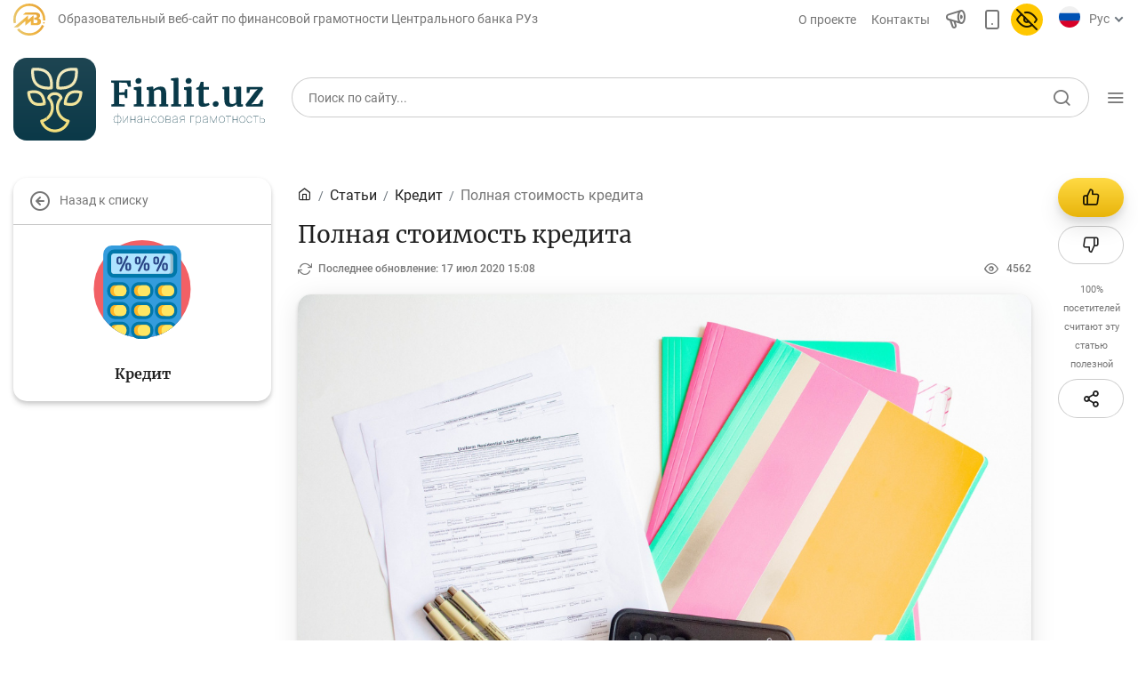

--- FILE ---
content_type: text/html; charset=UTF-8
request_url: https://finlit.uz/ru/articles/credit/full-loan-cost/
body_size: 23270
content:
<!DOCTYPE html>
<html lang="ru" data-site-dir="/ru/">
<head>
    <meta name="viewport" content="width=device-width, initial-scale=1, shrink-to-fit=no">
    <meta http-equiv="x-ua-compatible" content="ie=edge">

    <title>Полная стоимость кредита - Образовательный веб-сайт по финансовой грамотности Центрального банка РУз</title>
    <link rel="icon" href="/favicon.ico" type="image/x-icon">
    <link rel="shortcut icon" href="/favicon.ico" type="image/x-icon">
        
    <link href="/bitrix/templates/finlit/css/jquery.reject-1.1.0.min.css" type="text/css" rel="stylesheet" data-skip-moving="true">

            
                                        
    
              
       
    
    
		
    
        <meta http-equiv="Content-Type" content="text/html; charset=UTF-8" />
<script data-skip-moving="true">(function(w, d, n) {var cl = "bx-core";var ht = d.documentElement;var htc = ht ? ht.className : undefined;if (htc === undefined || htc.indexOf(cl) !== -1){return;}var ua = n.userAgent;if (/(iPad;)|(iPhone;)/i.test(ua)){cl += " bx-ios";}else if (/Windows/i.test(ua)){cl += ' bx-win';}else if (/Macintosh/i.test(ua)){cl += " bx-mac";}else if (/Linux/i.test(ua) && !/Android/i.test(ua)){cl += " bx-linux";}else if (/Android/i.test(ua)){cl += " bx-android";}cl += (/(ipad|iphone|android|mobile|touch)/i.test(ua) ? " bx-touch" : " bx-no-touch");cl += w.devicePixelRatio && w.devicePixelRatio >= 2? " bx-retina": " bx-no-retina";if (/AppleWebKit/.test(ua)){cl += " bx-chrome";}else if (/Opera/.test(ua)){cl += " bx-opera";}else if (/Firefox/.test(ua)){cl += " bx-firefox";}ht.className = htc ? htc + " " + cl : cl;})(window, document, navigator);</script>


<link href="/bitrix/js/ui/design-tokens/dist/ui.design-tokens.min.css?172977453223463" type="text/css"  rel="stylesheet" />
<link href="/bitrix/js/ui/fonts/opensans/ui.font.opensans.min.css?16778425832320" type="text/css"  rel="stylesheet" />
<link href="/bitrix/js/main/popup/dist/main.popup.bundle.min.css?174619173226589" type="text/css"  rel="stylesheet" />
<link href="/bitrix/js/altasib.errorsend/css/window.css?1694603798910" type="text/css"  rel="stylesheet" />
<link href="/bitrix/cache/css/f1/finlit/template_87f14801b80e33ee695802f2e8eae0ff/template_87f14801b80e33ee695802f2e8eae0ff_v1.css?1768569991292845" type="text/css"  data-template-style="true" rel="stylesheet" />







<meta property="fb:app_id" content="296968588117559"><meta property="og:title" content="Полная стоимость кредита"><meta property="og:type" content="article"><meta property="og:url" content="https://finlit.uz/ru/articles/credit/full-loan-cost/"><meta property="og:image" content="https://finlit.uz/upload/iblock/252/32.jpg"><meta property="og:site_name" content="Образовательный веб-сайт по финансовой грамотности Центрального банка РУз"><meta property="og:description" content=""><link rel="image_src" href="https://finlit.uz/upload/iblock/252/32.jpg">
</head>
<body class="lang-ru is-inner">
<div id="panel"></div>

<header class="header">

            <noindex>
<div class="special-settings" style="z-index: 2000">
    <div class="special-settings-wrapper clearfix">
        <div class="a-fontsize">
            Размер шрифта:
            <a class="a-fontsize-normal" href="#" data-set="fs-normal" title="Нормальный размер шрифта">A</a>
            <a class="a-fontsize-big" data-set="fs-big" href="#" title="Увеличенный размер шрифта">A</a>
        </div>
        <div class="a-colors">
            Цвет сайта:
            <a class="a-color1" data-set="color1" href="#" title="Черным по белому">A</a>
            <a class="a-color2" data-set="color2" href="#" title="Желтым по черному">A</a>
        </div>
        <div class="norm-version">
            <a href="#" id="normalversion" data-set="normalversion" title="Полная версия сайта">Полная версия сайта</a>
        </div>
    </div>
    <div class="clr"></div>
</div>
</noindex>            
        <div class="d-none d-lg-block">
        
    <div class="header-desctop">
        <div class="container">
            <div class="row top-nav  d-none d-md-flex">
                <div class="col-auto flex-grow-05 ml-auto">
                    <div class="minLogo d-flex align-items-center">
                        <svg width="36" height="36" viewBox="0 0 36 36" fill="none" xmlns="http://www.w3.org/2000/svg">
                            <g clip-path="url(#clip0)">
                                <path fill-rule="evenodd" clip-rule="evenodd" d="M34.5676 25.0498C31.8248 31.4873 25.4401 36.0004 18.0009 36.0004C12.4983 36.0004 7.57318 33.5304 4.27148 29.6396L6.28362 27.9337C9.10145 31.2544 13.3047 33.3623 18.0009 33.3623C24.3498 33.3623 29.7989 29.5107 32.1397 24.0166L34.5676 25.0498V25.0498Z" fill="url(#paint0_radial)"/>
                                <path fill-rule="evenodd" clip-rule="evenodd" d="M22.6629 13.2107L19.6702 15.7218V15.7219L16.5925 18.3045V17.1173V13.2107L0.46582 26.7427H5.12141L13.6 19.6284V20.8155V24.3487L13.5988 24.7231L13.6 24.7221L16.3182 22.4411L16.5925 22.2111L19.6702 19.6284V21.9546V24.3487H22.6629H23.4608H23.547H25.4569C27.3487 24.3487 28.7649 24.006 29.7055 23.324C30.6461 22.6421 31.1181 21.6141 31.1181 20.2399C31.1181 19.2993 30.8735 18.5195 30.3803 17.9005C29.8909 17.2815 29.1426 16.8165 28.1423 16.5017C28.7613 16.2221 29.2369 15.8444 29.5621 15.3652C29.8873 14.8863 30.0482 14.1994 30.0482 13.5666C30.0482 12.3497 29.5685 11.5649 28.6074 10.9453C27.6488 10.3272 26.2262 10.0186 24.3414 10.0186H23.4608V10.0187H13.7484L10.8751 12.4128H23.4608H23.5506H24.5163C25.4794 12.4128 25.5903 12.4875 25.9091 12.7558C26.2301 13.0258 26.4766 13.53 26.4766 14.0824C26.4766 14.5826 26.3489 15.032 26.0491 15.2989C25.6081 15.6911 25.4073 15.7523 24.7932 15.7523H23.4608V18.1463H24.7191C25.6865 18.1463 26.0213 18.1699 26.5695 18.5642C26.9853 18.8633 27.2984 19.506 27.2984 20.1214C27.2984 20.6203 27.111 21.0685 26.6677 21.4611C26.0591 22.0001 25.6702 21.9546 24.7399 21.9546H23.547H23.4608H22.6629V17.1173V13.2107V13.2107Z" fill="url(#paint1_radial)"/>
                                <path d="M34.3081 22.638C34.8219 22.638 35.2383 22.2215 35.2383 21.7077C35.2383 21.1939 34.8219 20.7773 34.3081 20.7773C33.7944 20.7773 33.3779 21.1939 33.3779 21.7077C33.3779 22.2215 33.7944 22.638 34.3081 22.638Z" fill="url(#paint2_radial)"/>
                                <path fill-rule="evenodd" clip-rule="evenodd" d="M18.002 0C27.9431 0 36.002 8.05886 36.002 18C36.002 18.3347 35.9921 18.667 35.9742 18.9974L33.3402 18.8511C33.3555 18.5694 33.3639 18.2856 33.3639 18C33.3639 9.51586 26.4863 2.63804 18.002 2.63804C9.51781 2.63804 2.63999 9.51586 2.63999 18C2.63999 19.2273 2.78474 20.4207 3.05664 21.5648L0.490215 22.177C0.171592 20.8365 0.00195312 19.438 0.00195312 18C0.00195312 8.05886 8.06081 0 18.002 0V0Z" fill="url(#paint3_radial)"/>
                            </g>
                            <defs>
                                <radialGradient id="paint0_radial" cx="0" cy="0" r="1" gradientUnits="userSpaceOnUse" gradientTransform="translate(30.3033 24.1425) rotate(152.471) scale(25.6688 22.8115)">
                                    <stop stop-color="#E4A237"/>
                                    <stop offset="0.501961" stop-color="#F0B644"/>
                                    <stop offset="1" stop-color="#E7C66E"/>
                                </radialGradient>
                                <radialGradient id="paint1_radial" cx="0" cy="0" r="1" gradientUnits="userSpaceOnUse" gradientTransform="translate(26.8037 10.1943) rotate(144.286) scale(28.3641 29.1486)">
                                    <stop stop-color="#E4A237"/>
                                    <stop offset="0.501961" stop-color="#F0B644"/>
                                    <stop offset="1" stop-color="#E7C66E"/>
                                </radialGradient>
                                <radialGradient id="paint2_radial" cx="0" cy="0" r="1" gradientUnits="userSpaceOnUse" gradientTransform="translate(34.9765 20.7969) rotate(127.192) scale(2.31235 2.41433)">
                                    <stop stop-color="#E4A237"/>
                                    <stop offset="0.501961" stop-color="#F0B644"/>
                                    <stop offset="1" stop-color="#E7C66E"/>
                                </radialGradient>
                                <radialGradient id="paint3_radial" cx="0" cy="0" r="1" gradientUnits="userSpaceOnUse" gradientTransform="translate(30.9348 0.23303) rotate(140.933) scale(34.8373 36.9607)">
                                    <stop stop-color="#E4A237"/>
                                    <stop offset="0.501961" stop-color="#F0B644"/>
                                    <stop offset="1" stop-color="#E7C66E"/>
                                </radialGradient>
                                <clipPath id="clip0">
                                    <rect width="36" height="36" fill="white"/>
                                </clipPath>
                            </defs>
                        </svg>
                        <span class="text-secondary">Образовательный веб-сайт по финансовой грамотности Центрального банка РУз</span>
                    </div>
                </div>
                <div class="col-auto flex-grow-05 ">
                    <nav class="top-nav_list">
                        <a href="/ru/about/" class="top-nav_list-link">О проекте</a>
                        <a href="/ru/contacts/" class="top-nav_list-link">Контакты</a>
                        <a href="#" class="top-nav_list-link" data-fancybox="" data-src="#myModalSpeechFancybox" _data-toggle="modal" _data-target="#myModalSpeech"> <span class="icon-announcement-speaker"></span></a>
                        <a href="/ru/articles/credit/full-loan-cost/?mobile=Y" class="top-nav_list-link btn-open-adaptive"> <span class="icon-smartphone"></span></a>
                                                <a href="#" id="specialversion" class="top-nav_list-link pl-0 _d-none">
                            <span class="icon-eye d-none"></span><span class="icon-eye-off active"></span>                        </a>
                        
                        
<div class="top-nav-list_select" style="max-width: 155px">
    <div class="lang-img">
        <svg class="lang-ru" style="width: 24px; height:24px">
            <use xlink:href="/bitrix/templates/finlit/img/sprite.svg#lang-ru"></use>
        </svg>
                <svg class="lang-uz d-none" style="width: 24px; height:24px">
            <use xlink:href="/bitrix/templates/finlit/img/sprite.svg#lang-uz"></use>
        </svg>
        <svg class="lang-oz d-none" style="width: 24px; height:24px">
            <use xlink:href="/bitrix/templates/finlit/img/sprite.svg#lang-oz"></use>
        </svg>
    </div>
    <select name="lang" id="selectLang">
        <option value="uz" data-href="/uz/articles/" data-lang="uz">O’zb</option>
        <option value="oz" data-href="/oz/articles/" data-lang="oz">Ўзб</option>
        <option value="ru" selected="selected" data-href="/ru/articles/" data-lang="ru">Рус</option>
            </select>
</div>                    </nav>
                </div>
            </div>
            <div class="row align-items-center pt-4">
                <a href="/ru/" class="col-12 col-sm-5 col-lg-auto logo-link justify-content-center justify-content-sm-start mx-sm-0">
                    <!--<span class="logo"></span>
                    <span class="logo-text">Финансовая <br />Грамотность</span>-->
                    <img src="/bitrix/templates/finlit/img/logo/finlit-logotype-ru.svg" alt="">
                </a>

                
<div class="col-12 col-sm-7 col-md mt-3 mt-sm-0">
    <div class="search-and-nav">
        <div class="form-group h-54 with-icon with-border ">
            <form action="/ru/search/index.php" class="js-form-search-main">
                <input class="form-control" type="text" name="q" maxlength="50" id="search-form-1"  placeholder="Поиск по сайту..." autocomplete="off">
            <span class="icon-search" style="cursor: pointer;"></span>
            </form>
        </div>
        <div class="toggle-menu-button">
            <span class="icon-menu"></span>
        </div>
    </div>
</div>            </div>
        </div>
    </div>

            </div>
    
    
    <div class="header-with-scroll true">
        <div class="container bg-white">
            <div class="row flex-nowrap py-1 align-items-center">
                <a href="/ru/" class="col logo-link order-1 order-sm-0 ">
                    <div class="d-flex">
                        <!--<span class="logo"></span>
                        <span class="logo-text align-self-center">Финансовая Грамотность</span>-->
                        <img src="/bitrix/templates/finlit/img/logo/finlit-logotype-tablet.svg" alt="">
                    </div>
                </a>
                <div class="col-auto  order-0 order-sm-1">
    <form action="/ru/search/index.php" class="search-and-nav">
        <div class="form-group with-icon custom-search with-border">
            <button class="icon-search"></button>
            <input type="text" class="form-control" name="q" maxlength="100"  placeholder="Поиск по сайту..." autocomplete="off" />
        </div>
    </form>
</div>                <div class="col-auto pl-0 order-3">
                    <div class="toggle-menu-button p-1 ml-1">
                        <span class="icon-menu"></span>
                    </div>
                </div>
            </div>
        </div>
    </div>

        <div class="top-nav-collapse with-background">
        <div class="container">
            <div class="row flex-nowrap py-1 align-items-center d-flex d-sm-none">
                <a href="/ru/" class="col logo-link order-1 order-sm-0 ">
                    <div class="d-flex">
                        <!--<span class="logo"></span>
                        <span class="logo-text align-self-center">Финансовая <br />Грамотность</span>-->
                        <img src="/bitrix/templates/finlit/img/logo/finlit-logotype-mobile.svg" alt="">
                    </div>
                </a>

                <div class="col-auto  order-0 order-sm-1">
    <form action="/ru/search/index.php" class="search-and-nav">
        <div class="form-group with-icon custom-search">
            <button class="icon-search"></button>
            <input class="form-control" type="text" name="q" maxlength="100"  placeholder="Поиск по сайту..." autocomplete="off">
        </div>
    </form>
</div>
                <div class="col-auto order-3">
                    <div class="toggle-menu-button">
                        <span class="icon-Close"></span>
                    </div>
                </div>
            </div>

            <div class="row align-items-center mt-4 d-none d-sm-flex">
                <a href="/ru/" class="col-12 col-sm-5 col-lg-auto logo-link justify-content-center justify-content-sm-start mx-sm-0">
                    <!--<span class="logo"></span>
                    <span class="logo-text">Финансовая <br />Грамотность</span>-->
                    <img src="/bitrix/templates/finlit/img/logo/finlit-logotype-ru.svg" alt="">
                </a>

                <div class="col-12 col-sm-7 col-lg mt-3 mt-sm-0 flex-grow-1">
                    <div class="search-and-nav">

                        
<div class="form-group with-icon">
    <form action="/ru/search/index.php" class="js-form-search">
    <input type="text" class="form-control" id="exampleInputPassword1" name="q" maxlength="100" placeholder="Поиск по сайту..." autocomplete="off" />
    <span class="icon-search" style="cursor: pointer;"></span>
    </form>
</div>

                        <div class="toggle-menu-button">
                            <span class="icon-Close"></span>
                        </div>
                    </div>
                </div>

            </div>

            <div class="row mt-4 pt-2">
                                                    
    <div class="col-12 d-none d-md-flex col-lg-9 order-2 order-lg-1">
        <div class="row card-category align-self-baseline w-100">

            <div class="col-12">
                  <span class="h3">
                    Статьи                  </span>
            </div>
                    <div class="col-4">
            <a href="/ru/articles/bank-agentlari-uchun/" class="card-body img-left small with-shadow my-3">
                <svg class="card-img">
                    <use xlink:href="/bitrix/templates/finlit/img/sprite.svg#"></use>
                </svg>
                <span class="h6">Для банковских агентов </span>
                <span class="icon-chevron-right"></span>
            </a>
        </div>
                    <div class="col-4">
            <a href="/ru/articles/money/" class="card-body img-left small with-shadow my-3">
                <svg class="card-img">
                    <use xlink:href="/bitrix/templates/finlit/img/sprite.svg#License"></use>
                </svg>
                <span class="h6">Деньги </span>
                <span class="icon-chevron-right"></span>
            </a>
        </div>
                    <div class="col-4">
            <a href="/ru/articles/deposits/" class="card-body img-left small with-shadow my-3">
                <svg class="card-img">
                    <use xlink:href="/bitrix/templates/finlit/img/sprite.svg#clipboard"></use>
                </svg>
                <span class="h6">Депозит (вклады) </span>
                <span class="icon-chevron-right"></span>
            </a>
        </div>
                    <div class="col-4">
            <a href="/ru/articles/credit/" class="card-body img-left small with-shadow my-3">
                <svg class="card-img">
                    <use xlink:href="/bitrix/templates/finlit/img/sprite.svg#calculator"></use>
                </svg>
                <span class="h6">Кредит </span>
                <span class="icon-chevron-right"></span>
            </a>
        </div>
                    <div class="col-4">
            <a href="/ru/articles/budget/" class="card-body img-left small with-shadow my-3">
                <svg class="card-img">
                    <use xlink:href="/bitrix/templates/finlit/img/sprite.svg#abacus"></use>
                </svg>
                <span class="h6">Бюджет </span>
                <span class="icon-chevron-right"></span>
            </a>
        </div>
                    <div class="col-4">
            <a href="/ru/articles/payments-and-transfers/" class="card-body img-left small with-shadow my-3">
                <svg class="card-img">
                    <use xlink:href="/bitrix/templates/finlit/img/sprite.svg#social-campaign"></use>
                </svg>
                <span class="h6">Платежи и переводы </span>
                <span class="icon-chevron-right"></span>
            </a>
        </div>
                    <div class="col-4">
            <a href="/ru/articles/financial-market/" class="card-body img-left small with-shadow my-3">
                <svg class="card-img">
                    <use xlink:href="/bitrix/templates/finlit/img/sprite.svg#chart"></use>
                </svg>
                <span class="h6">Финансовый рынок </span>
                <span class="icon-chevron-right"></span>
            </a>
        </div>
                    <div class="col-4">
            <a href="/ru/articles/monetary-policy/" class="card-body img-left small with-shadow my-3">
                <svg class="card-img">
                    <use xlink:href="/bitrix/templates/finlit/img/sprite.svg#diagramma"></use>
                </svg>
                <span class="h6">Денежно-кредитная политика и ее элементы </span>
                <span class="icon-chevron-right"></span>
            </a>
        </div>
                    <div class="col-4">
            <a href="/ru/articles/currency-regulation/" class="card-body img-left small with-shadow my-3">
                <svg class="card-img">
                    <use xlink:href="/bitrix/templates/finlit/img/sprite.svg#interview-1"></use>
                </svg>
                <span class="h6">Финансовая безопасность </span>
                <span class="icon-chevron-right"></span>
            </a>
        </div>
                    <div class="col-4">
            <a href="/ru/articles/consumer-banking-rights/" class="card-body img-left small with-shadow my-3">
                <svg class="card-img">
                    <use xlink:href="/bitrix/templates/finlit/img/sprite.svg#movie"></use>
                </svg>
                <span class="h6">Права потребителей банковских услуг </span>
                <span class="icon-chevron-right"></span>
            </a>
        </div>
                    <div class="col-4">
            <a href="/ru/articles/remote-banking/" class="card-body img-left small with-shadow my-3">
                <svg class="card-img">
                    <use xlink:href="/bitrix/templates/finlit/img/sprite.svg#coins"></use>
                </svg>
                <span class="h6">Предпринимательство </span>
                <span class="icon-chevron-right"></span>
            </a>
        </div>
                </div>
    </div>
                
                    <div class="col-12 col-lg-3 order-1 order-lg-2">
        
<div class="lang-menu-list">
    <a href="/uz/articles/"><span>O’zb</span></a>    <a href="/oz/articles/"><span>Ўзб</span></a>    <a href="#" class="selected"><span>Рус</span></a>    </div>

    <ul class="list">

    
    
    
        <li class="list-item d-block d-md-none"><a href="javascript:void(0);" class="tree-toggle h4 active">Статьи</a>
    <ul class="list-nested tree" style="display: none;">
    
    
    

    
    
        
                            <li class="list-item"><a href="/ru/articles/" class="" >Все статьи</a></li>
            
        
    
    

    
    
        
                            <li class="list-item"><a href="/ru/articles/bank-agentlari-uchun/" class="" >Для банковских агентов</a></li>
            
        
    
    

    
    
        
                            <li class="list-item"><a href="/ru/articles/money/" class="" >Деньги</a></li>
            
        
    
    

    
    
        
                            <li class="list-item"><a href="/ru/articles/deposits/" class="" >Депозит (вклады)</a></li>
            
        
    
    

    
    
        
                            <li class="list-item"><a href="/ru/articles/credit/" class="active" >Кредит</a></li>
            
        
    
    

    
    
        
                            <li class="list-item"><a href="/ru/articles/budget/" class="" >Бюджет</a></li>
            
        
    
    

    
    
        
                            <li class="list-item"><a href="/ru/articles/payments-and-transfers/" class="" >Платежи и переводы</a></li>
            
        
    
    

    
    
        
                            <li class="list-item"><a href="/ru/articles/financial-market/" class="" >Финансовый рынок</a></li>
            
        
    
    

    
    
        
                            <li class="list-item"><a href="/ru/articles/monetary-policy/" class="" >Денежно-кредитная политика и ее элементы</a></li>
            
        
    
    

    
    
        
                            <li class="list-item"><a href="/ru/articles/currency-regulation/" class="" >Финансовая безопасность</a></li>
            
        
    
    

    
    
        
                            <li class="list-item"><a href="/ru/articles/consumer-banking-rights/" class="" >Права потребителей банковских услуг</a></li>
            
        
    
    

    
    
        
                            <li class="list-item"><a href="/ru/articles/remote-banking/" class="" >Предпринимательство</a></li>
            
        
    
    

            </ul></li>    
    
        <li class="list-item"><a href="javascript:void(0);" class="tree-toggle h4">Учебные материалы</a>
    <ul class="list-nested tree" style="display: block!important;">
    
    
    

    
    
        
                            <li class="list-item"><a href="/ru/training/glossary/" class="" >Глоссарий</a></li>
            
        
    
    

    
    
        
                            <li class="list-item"><a href="/ru/training/books/" class="" >Книги по финансовой грамотности</a></li>
            
        
    
    

    
    
        
                            <li class="list-item"><a href="/ru/training/video/" class="" >Видео</a></li>
            
        
    
    

            </ul></li>    
    
        <li class="list-item"><a href="javascript:void(0);" class="tree-toggle h4">Проекты</a>
    <ul class="list-nested tree" style="display: block!important;">
    
    
    

    
    
        
                            <li class="list-item"><a href="/ru/news/" class="" >Все проекты</a></li>
            
        
    
    

    
    
        
                            <li class="list-item"><a href="/ru/news/global-money-week-projects/" class="" >Global Money Week</a></li>
            
        
    
    

    
    
        
                            <li class="list-item"><a href="/ru/news/world-sawings-day-projects/" class="" >World Savings day</a></li>
            
        
    
    

    
    
        
                            <li class="list-item"><a href="/ru/news/contests/" class="" >Конкурсы</a></li>
            
        
    
    

    
    
        
                            <li class="list-item"><a href="/ru/news/olympiads-and%20-championships/" class="" >Олимпиады и чемпионаты</a></li>
            
        
    
    

    
    
        
                            <li class="list-item"><a href="/ru/news/keys-championship/" class="" >Кейс-чемпионат</a></li>
            
        
    
    

    
    
        
                            <li class="list-item"><a href="/ru/news/trening-and-seminary/" class="" >Тренинги и семинары</a></li>
            
        
    
    

    
    
        
                            <li class="list-item"><a href="/ru/news/novosti-finlituz/" class="" >Новости finlit.uz</a></li>
            
        
    
    

    
    
        
                            <li class="list-item"><a href="/ru/news/proekty-v-smi/" class="" >Проекты в СМИ</a></li>
            
        
    
    

    
    
        
                            <li class="list-item"><a href="/ru/news/educational-materials/" class="" >Учебные материалы</a></li>
            
        
    
    

            </ul></li>    
    
        <li class="list-item"><a href="javascript:void(0);" class="tree-toggle h4">Интерактивные услуги</a>
    <ul class="list-nested tree" style="display: block!important;">
    
    
    

    
    
        
                            <li class="list-item"><a href="/ru/services/calculators/" class="" >Депозитный и кредитный калькуляторы</a></li>
            
        
    
    

    
    
        
                            <li class="list-item"><a href="/ru/services/question_answer/" class="" >Часто задаваемые вопросы</a></li>
            
        
    
    

    
    
        
                            <li class="list-item"><a href="/ru/services/questioning/" class="" >Анкетирование</a></li>
            
        
    
    

    
    
        
                            <li class="list-item"><a href="/ru/services/votes/" class="" >Опросы</a></li>
            
        
    
    

            </ul></li>    
    
        
                            <li class="list-item"><a href="/ru/photo_gallery/" class="h4" >Фотогалерея</a></li>
            
        
    
    

    
    
        
                            <li class="list-item"><a href="/ru/about/" class="h4" >О проекте</a></li>
            
        
    
    

    
    
        
                            <li class="list-item"><a href="/ru/search/" class="h4" >Поиск по сайту</a></li>
            
        
    
    

    
    
        
                            <li class="list-item"><a href="/ru/map/" class="h4" >Карта сайта</a></li>
            
        
    
    

    
    </ul>

    </div>

            </div>
        </div>
    </div>
    
    <div class="_animation_before"></div>

            
        
</header>





<main class="container mt-5"  id="post-detail" >
        <div class="row" >
    
        
        
        <div class="col-12 d-lg-none px-0">

            <h2 class="h3 mt-5  text-center w-100 font-weight-normal">
                                                        Статьи                            </h2>

            <div class="card-category owl-nav owl-carousel" data-startPosition="4">

                    
            
                <a href="/ru/articles/" class="card-body img-left small with-shadow my-3 ml-3">
                                        <span class="h6">Все статьи </span>
                    <span class="icon-chevron-right"></span>
                </a>

            
        
                    
            
                <a href="/ru/articles/bank-agentlari-uchun/" class="card-body img-left small with-shadow my-3 ml-3">
                                        <span class="h6">Для банковских агентов </span>
                    <span class="icon-chevron-right"></span>
                </a>

            
        
                    
            
                <a href="/ru/articles/money/" class="card-body img-left small with-shadow my-3 ml-3">
                                        <svg class="card-img">
                        <use xlink:href="/bitrix/templates/finlit/img/sprite.svg#License"></use>
                    </svg>
                                        <span class="h6">Деньги </span>
                    <span class="icon-chevron-right"></span>
                </a>

            
        
                    
            
                <a href="/ru/articles/deposits/" class="card-body img-left small with-shadow my-3 ml-3">
                                        <svg class="card-img">
                        <use xlink:href="/bitrix/templates/finlit/img/sprite.svg#clipboard"></use>
                    </svg>
                                        <span class="h6">Депозит (вклады) </span>
                    <span class="icon-chevron-right"></span>
                </a>

            
        
                    
            
                <a href="/ru/articles/credit/" class="card-body img-left small with-shadow my-3 ml-3 active">
                                        <svg class="card-img">
                        <use xlink:href="/bitrix/templates/finlit/img/sprite.svg#calculator"></use>
                    </svg>
                                        <span class="h6">Кредит </span>
                    <span class="icon-chevron-right"></span>
                </a>

            
        
                    
            
                <a href="/ru/articles/budget/" class="card-body img-left small with-shadow my-3 ml-3">
                                        <svg class="card-img">
                        <use xlink:href="/bitrix/templates/finlit/img/sprite.svg#abacus"></use>
                    </svg>
                                        <span class="h6">Бюджет </span>
                    <span class="icon-chevron-right"></span>
                </a>

            
        
                    
            
                <a href="/ru/articles/payments-and-transfers/" class="card-body img-left small with-shadow my-3 ml-3">
                                        <svg class="card-img">
                        <use xlink:href="/bitrix/templates/finlit/img/sprite.svg#social-campaign"></use>
                    </svg>
                                        <span class="h6">Платежи и переводы </span>
                    <span class="icon-chevron-right"></span>
                </a>

            
        
                    
            
                <a href="/ru/articles/financial-market/" class="card-body img-left small with-shadow my-3 ml-3">
                                        <svg class="card-img">
                        <use xlink:href="/bitrix/templates/finlit/img/sprite.svg#chart"></use>
                    </svg>
                                        <span class="h6">Финансовый рынок </span>
                    <span class="icon-chevron-right"></span>
                </a>

            
        
                    
            
                <a href="/ru/articles/monetary-policy/" class="card-body img-left small with-shadow my-3 ml-3">
                                        <svg class="card-img">
                        <use xlink:href="/bitrix/templates/finlit/img/sprite.svg#diagramma"></use>
                    </svg>
                                        <span class="h6">Денежно-кредитная политика и ее элементы </span>
                    <span class="icon-chevron-right"></span>
                </a>

            
        
                    
            
                <a href="/ru/articles/currency-regulation/" class="card-body img-left small with-shadow my-3 ml-3">
                                        <svg class="card-img">
                        <use xlink:href="/bitrix/templates/finlit/img/sprite.svg#interview-1"></use>
                    </svg>
                                        <span class="h6">Финансовая безопасность </span>
                    <span class="icon-chevron-right"></span>
                </a>

            
        
                    
            
                <a href="/ru/articles/consumer-banking-rights/" class="card-body img-left small with-shadow my-3 ml-3">
                                        <svg class="card-img">
                        <use xlink:href="/bitrix/templates/finlit/img/sprite.svg#movie"></use>
                    </svg>
                                        <span class="h6">Права потребителей банковских услуг </span>
                    <span class="icon-chevron-right"></span>
                </a>

            
        
                    
            
                <a href="/ru/articles/remote-banking/" class="card-body img-left small with-shadow my-3 ml-3">
                                        <svg class="card-img">
                        <use xlink:href="/bitrix/templates/finlit/img/sprite.svg#coins"></use>
                    </svg>
                                        <span class="h6">Предпринимательство </span>
                    <span class="icon-chevron-right"></span>
                </a>

            
        
                    
            
        
    
</div>

        </div>
        
                 
        
                
                

        
            
                        
                        <div id="some-stickybit-parent" class="side-bar-left  col-3 d-lg-block d-none" style="z-index: 0">
                            <div id="some-stickybit-nav" class="card-category sticky-top top-90 m-width--320">

                        
                
        
                
    
    
                        
            
            
            
        
                    
            
            
            
        
                    
            
            
            
        
                    
            
            
            
        
                    
            
            
            <div class="card-body vertical with-control" onclick="window.location='/ru/articles/credit/'">

                <div class="control">
                    <span class="icon-circle-arrow-left"></span>
                    <span class="flex-grow-1">Назад к списку</span>
                </div>
                                <svg class="card-img">
                    <use xlink:href="/bitrix/templates/finlit/img/sprite.svg#calculator"></use>
                </svg>
                                <span class="h6 px-4">Кредит</span>
            </div>

                
            
        
                    
            
            
            
        
                    
            
            
            
        
                    
            
            
            
        
                    
            
            
            
        
                    
            
            
            
        
                    
            
            
            
        
                    
            
            
            
        
    
    
    
    
                
            </div>
        </div>

                                                                
<div class="col-lg-9 col-12">
    <div class="row">

        <div class="content col-12 col-lg">

            <nav aria-label="breadcrumb" class="d-none d-lg-block"><ol class="breadcrumb"><li class="breadcrumb-item"><a itemprop="url" href="/ru/" title="Главная"><span itemprop="title" class="icon-home"></span></a></li><li class="breadcrumb-item"><a itemprop="url" href="/ru/articles/" title="Статьи"><span itemprop="title">Статьи</span></a></li><li class="breadcrumb-item"><a itemprop="url" href="/ru/articles/credit/" title="Кредит"><span itemprop="title">Кредит</span></a></li><li class="breadcrumb-item active" aria-current="page"><a href="javascript:void(0);" style="cursor: none!important;">Полная стоимость кредита</a></li></ol></nav>
            <h1 class="h1 my-2 mb-3" style="line-height: 1.3;">
                Полная стоимость кредита            </h1>

<article itemscope itemtype="http://schema.org/Article">
    <meta itemprop="name" content="Полная стоимость кредита" />
    <meta itemprop="headline" content="Полная стоимость кредита" />
    <meta itemprop="datePublished" content="" />
    <meta itemscope itemprop="mainEntityOfPage" itemType="https://schema.org/WebPage" itemid="http://cbu.uz/ru/articles/credit/full-loan-cost/"/>
    <meta itemprop="dateModified" content="2020-07-17" />


            <div class="row justify-content-between align-items-center mb-4">
                <div class="col">
                    <div class="tags tag-text px-0 justify-content-start">
                        <span class="icon-refresh-cw mr-2"></span>
                        <span class="d-none d-md-inline"> Последнее обновление:&nbsp;</span>
                        17 июл 2020 15:08                    </div>
                </div>
                                <div class="col-auto">
                    <div class="tags without-container ">
                        <span class="icon-eye"></span>
                        <span>4562</span>
                    </div>
                </div>
                
            </div>

    <div class="header-img mb-4">
        <img itemprop="image" loading="lazy" src="/upload/iblock/252/32.jpg" alt="Полная стоимость кредита" title="Полная стоимость кредита" />
            <div class="tags tag-position">
            <span class="icon-thumbs-up"></span>

                <span>6</span>
        </div>
            </div>

<div class="news-detail-text" itemprop="articleBody">
            <p>
 <strong>“Мне пришлось сделать много расходов, связанных с кредитом, чтобы получить его.”</strong> – это вероятно знакомые для Вас слова. Известно, что по каждому кредиту, получаемому от банка, будут возникать расходы, связанные с его получением, использованием и оплатой в зависимости от его вида.
</p>
<div class="alert bxe-icon alert-sys">
 <b>Данными расходы могут быть денежные средства, уплачиваемые заемщиком в пользу банка или других лиц (например, организации, оценивающие залоговое имущество, страховые компании и др.).</b>
</div>
<p>
	 Такие расходы вместе с основной задолженностью и процентами по кредиту составляют полную стоимость кредита. При этом, расходы покрываются не сразу, и их оплата и размер возникают в зависимости от вида кредита а также обеспечения по кредиту.
</p>
<blockquote class="blockquote">
	 Таким образом, когда говорится о <strong>полной стоимости кредита</strong>, то понимается реальная процентная ставка после возврата кредита с учетом всех платежей, связанных с потребительским кредитом или займом.
</blockquote>
<p>
	 Например, если годовая процентная ставка по кредиту составляет 20%, то <strong>полная стоимость кредита</strong> может составить от 23% годовых. Именно этот показатель позволяет сравнить предлагаемый банками кредитный продукт и выбрать наиболее оптимальный.
</p>
<p>
 <b>Полная стоимость кредита, в зависимости от вида кредита и вида обеспечения по кредиту, включает в себя следующие расходы:<img alt="35" src="/upload/medialibrary/e9e/35.jpg" title="35" align="right" class="img-fluid"></b>
</p>
<ol>
	<li>Выплаты основного долга и процентов. <u>Эти выплаты являются обязательными</u>;</li>
	<li>Платежи в пользу банка — комиссионные платежи за оформление кредита и в период его использования. При этом, штрафы, пеня и неустойка, начисленные за несвоевременную оплату по кредиту, не включаются в полную стоимость кредита;</li>
	<li>Платежи по страхованию от рисков невозврата кредита в качестве залога (полис), <u>если Вы предоставляете данный вид залога в качестве залогового имущества по кредиту</u>;</li>
	<li>Платежи страховым организациям при страховании залогового имущества (автострахование, оборудование, недвижимость), <u>если Вы предоставляете данный вид залога в качестве залогового имущества по кредиту</u>;</li>
	<li>Платежи поручителю (гаранту) за получение поручительства (гарантии) в качестве обеспечения, <u>если поручитель просит Вас произвести такой платеж</u>;</li>
	<li>Платежи оценочной организации за оценку залогового имущества, <u>если </u><u>Вы предоставляете такой вид </u><u>залогового имущества (недвижимость, автотранспорт, оборудование, драгоценный камень и др.) по обеспечению кредита</u>;</li>
	<li>Платежи организациям (посредникам) оказывающие услуги по подготовке документов и их сдаче в банк для получения кредита. Счет таких расходов ведется по факту оплаты.</li>
</ol>
<p>
 <b>Учитывая вышеизложенное, полная стоимость кредита должна рассчитываться с учетом всех платежей по кредиту, начиная с подготовки кредитных документов, вплоть до его окончательной оплаты.</b>
</p>
<blockquote class="blockquote">
 <strong>Обратите внимание!</strong> Банки должны указывать полную стоимость кредита в <strong>кредитном договоре </strong>в легко читаемом шрифте.
</blockquote>
<p>
	 Прежде чем брать кредит, Вы вправе подробно расспросить специалиста банка, от том, что именно входит в полную стоимость кредита, который Вы хотите взять, и как он рассчитывается!
</p>
    </div>



































<div style="clear: both;"></div>








    


        

<div class="side-bar-right d-lg-none no-print app-hide">
    <hr />
    <div class="position-sticky top-90 d-flex align-items-lg-center flex-column">
        <div class="d-flex flex-xl-column align-items-center mb-3 mb-lg-0">
            <button class="btn btn-outline-primary only-icon btn-like btn-like-366137 item-btn-like" data-action="LIKE" data-id="366137" data-iblock-id="491">
                <span class="icon-thumbs-up"></span>
            </button>
            <button class="btn btn-outline-primary only-icon btn-like btn-like-366137 item-btn-unlike" data-action="UNLIKE" data-id="366137" data-iblock-id="491">
                <span class="icon-thumbs-down"></span>
            </button>
            <small class="text-small text-left text-lg-center m-2 mx-lg-0"
            ><span class="usefull-percent usefull-percent-366137"></span> посетителей считают эту статью полезной</small>
        </div>
        <div class="d-flex">
            <button
                    class="btn btn-outline-primary only-icon"
                    data-toggle="collapse"
                    data-target="#collapseShare"
                    aria-expanded="false"
                    aria-controls="collapseShare"
            >
                <span class="icon-share-2"></span>
            </button>
            <div id="collapseShare" class="collapse show no-print">

                
                                        <div class="d-flex justify-content-center flex-wrap align-items-center h-100  ml-2 ml-lg-0 social-likes" data-url="https://finlit.uz/ru/articles/credit/full-loan-cost/">
                    <button class="social-button small facebook js_facebook">
                        <i class="social-icon">
                            <svg
                                    width="11"
                                    height="22"
                                    viewBox="0 0 11 22"
                                    fill="none"
                                    xmlns="http://www.w3.org/2000/svg"
                            >
                                <path
                                        d="M6.875 7.5625V4.8125C6.875 4.0535 7.491 3.4375 8.25 3.4375H9.625V0H6.875C4.59662 0 2.75 1.84663 2.75 4.125V7.5625H0V11H2.75V22H6.875V11H9.625L11 7.5625H6.875Z"
                                        fill="white"
                                ></path>
                            </svg>
                        </i>
                    </button>

                    <button class="social-button  small telegram js_telegram">
                        <i class="social-icon">
                            <svg
                                    width="22"
                                    height="20"
                                    viewBox="0 0 22 20"
                                    fill="none"
                                    xmlns="http://www.w3.org/2000/svg"
                            >
                                <path
                                        d="M5.83843 11.2128L0.434202 8.84815C-0.174837 8.58187 -0.13363 7.70428 0.497839 7.49653L21.048 0.721942C21.5857 0.544868 22.1096 1.02483 21.9801 1.5762L17.8735 19.0366C17.7509 19.5582 17.124 19.771 16.7095 19.4315L11.8841 15.4832L5.83843 11.2128Z"
                                        fill="#EBF0FA"
                                ></path>
                                <path
                                        d="M17.0356 4.49297L5.83838 11.2134L7.20844 17.5684C7.33133 18.1386 8.00336 18.3898 8.47017 18.0403L11.8841 15.4837L9.07513 13.185L17.3894 4.94814C17.6331 4.70661 17.3299 4.31633 17.0356 4.49297Z"
                                        fill="#BEC3D2"
                                ></path>
                                <path
                                        d="M7.66028 18.128C7.91199 18.2418 8.22046 18.2269 8.47024 18.0398L11.8842 15.4833L10.4797 14.3339L9.0752 13.1846L7.66028 18.128Z"
                                        fill="#AFB4C8"
                                ></path>
                            </svg>
                        </i>
                    </button>

                    <button class="social-button small odnoclassniki js_odnoklassniki">
                        <i class="social-icon">
                            <svg
                                    width="15"
                                    height="22"
                                    viewBox="0 0 15 22"
                                    fill="none"
                                    xmlns="http://www.w3.org/2000/svg"
                            >
                                <path
                                        d="M7.3756 11.9055C10.6632 11.9055 13.3284 9.24039 13.3284 5.95274C13.3284 2.6651 10.6632 0 7.3756 0C4.08795 0 1.42285 2.66514 1.42285 5.95279C1.42689 9.23872 4.08967 11.9015 7.3756 11.9055ZM7.3756 2.74743C9.14584 2.74743 10.5809 4.18249 10.5809 5.95279C10.5809 7.72308 9.14589 9.15814 7.3756 9.15814C5.6053 9.15814 4.17024 7.72308 4.17024 5.95279C4.17024 4.18249 5.60535 2.74743 7.3756 2.74743Z"
                                        fill="white"
                                ></path>
                                <path
                                        d="M13.2065 14.7261C13.8534 14.2999 14.2432 13.5775 14.2441 12.8029C14.2531 12.16 13.8904 11.5696 13.3127 11.2872C12.7193 10.9907 12.0089 11.0575 11.4811 11.4594C9.03491 13.2427 5.71709 13.2427 3.27088 11.4594C2.74226 11.0596 2.03312 10.9929 1.43925 11.2872C0.861901 11.5696 0.498939 12.1593 0.506966 12.8019C0.50834 13.5764 0.898004 14.2987 1.54459 14.7251C2.37415 15.2768 3.27754 15.7084 4.22793 16.0073C4.38913 16.0573 4.55548 16.1037 4.72707 16.1465L1.9595 18.8527C1.23349 19.5571 1.21593 20.7167 1.92035 21.4427C2.62476 22.1687 3.78431 22.1863 4.51036 21.4819C4.52547 21.4672 4.54033 21.4523 4.55492 21.4371L7.37563 18.5175L10.2018 21.4426C10.9057 22.1692 12.0652 22.1876 12.7918 21.4838C13.5184 20.78 13.5368 19.6204 12.833 18.8938C12.8183 18.8786 12.8033 18.8637 12.7881 18.849L10.0251 16.1455C10.1966 16.1016 10.3636 16.0549 10.526 16.0054C11.4754 15.7078 12.3779 15.277 13.2065 14.7261Z"
                                        fill="white"
                                ></path>
                            </svg>
                        </i>
                    </button>

                    <button class="social-button small twitter js_twitter">
                        <i class="social-icon">
                            <svg
                                    width="22"
                                    height="19"
                                    viewBox="0 0 22 19"
                                    fill="none"
                                    xmlns="http://www.w3.org/2000/svg"
                            >
                                <path
                                        d="M21.6501 2.14692C21.1613 2.36367 20.6539 2.53467 20.1332 2.65846C20.7069 2.11328 21.1383 1.43138 21.3816 0.670254C21.4511 0.452966 21.2151 0.265071 21.0189 0.381412C20.2946 0.811055 19.5143 1.13337 18.6998 1.3395C18.6526 1.35146 18.6038 1.35752 18.5549 1.35752C18.4065 1.35752 18.2623 1.30243 18.1489 1.20245C17.2823 0.438698 16.1677 0.0180664 15.0106 0.0180664C14.5099 0.0180664 14.0043 0.0961101 13.508 0.250052C11.9701 0.727057 10.7834 1.99566 10.4111 3.56082C10.2714 4.14789 10.2336 4.7355 10.2986 5.30728C10.3061 5.37299 10.275 5.41885 10.2559 5.44036C10.2223 5.47807 10.1746 5.49968 10.1251 5.49968C10.1195 5.49968 10.1139 5.49941 10.1082 5.49888C6.74178 5.18611 3.70606 3.56425 1.56026 0.932116C1.45084 0.79786 1.24101 0.814326 1.15379 0.963924C0.733592 1.68482 0.511529 2.50935 0.511529 3.34836C0.511529 4.63418 1.02812 5.84592 1.92543 6.72929C1.54809 6.63982 1.18287 6.49891 0.843604 6.31048C0.679471 6.21929 0.477523 6.33649 0.475216 6.52423C0.451723 8.43439 1.57008 10.1341 3.24542 10.8994C3.21168 10.9003 3.17794 10.9006 3.14415 10.9006C2.87859 10.9006 2.6097 10.875 2.34505 10.8244C2.16021 10.7891 2.00493 10.9645 2.06232 11.1437C2.6061 12.8414 4.06785 14.0927 5.81711 14.3769C4.36533 15.3514 2.67471 15.8655 0.915104 15.8655L0.366545 15.8652C0.197531 15.8652 0.054585 15.9753 0.0115135 16.139C-0.0309144 16.3003 0.0472365 16.4704 0.191363 16.5542C2.17415 17.7081 4.43581 18.318 6.73282 18.318C8.74345 18.318 10.6242 17.919 12.3229 17.1321C13.8802 16.4107 15.2564 15.3795 16.4131 14.0672C17.4907 12.8446 18.3334 11.4334 18.9176 9.8726C19.4745 8.38483 19.7689 6.79735 19.7689 5.28175V5.20955C19.7689 4.9662 19.8789 4.73722 20.0709 4.58134C20.7996 3.98971 21.4342 3.29327 21.9569 2.51139C22.0949 2.30493 21.8772 2.04618 21.6501 2.14692Z"
                                        fill="white"
                                ></path>
                            </svg>
                        </i>
                    </button>

                    <button class="social-button small vk js_vkontakte">
                        <i class="social-icon">
                            <svg
                                    width="24"
                                    height="24"
                                    viewBox="0 0 24 24"
                                    fill="none"
                                    xmlns="http://www.w3.org/2000/svg"
                            >
                                <path
                                        d="M19.9341 14.1253C20.6639 14.8378 21.4341 15.5081 22.0886 16.2924C22.3777 16.641 22.6515 17.0006 22.8609 17.4051C23.1576 17.9802 22.8889 18.6129 22.3733 18.6472L19.1682 18.6458C18.3416 18.7144 17.6822 18.3816 17.1277 17.8164C16.684 17.3644 16.273 16.8834 15.8463 16.4161C15.6714 16.2252 15.4883 16.0455 15.2696 15.9034C14.8321 15.6195 14.4523 15.7064 14.2023 16.1627C13.9476 16.6269 13.8899 17.1408 13.8648 17.658C13.8305 18.4127 13.6024 18.6112 12.8443 18.6457C11.2242 18.7221 9.68657 18.477 8.25817 17.6597C6.99884 16.9392 6.02234 15.922 5.17233 14.7705C3.51748 12.5283 2.25012 10.0643 1.11111 7.53143C0.854715 6.96076 1.04223 6.65444 1.67189 6.64357C2.71745 6.62324 3.76288 6.62471 4.80968 6.64211C5.23464 6.64834 5.51595 6.89206 5.68005 7.29351C6.24573 8.68445 6.93791 10.0078 7.80674 11.2344C8.03813 11.561 8.27407 11.8876 8.61 12.1174C8.98167 12.3719 9.26467 12.2876 9.43951 11.8735C9.55045 11.611 9.59905 11.3282 9.62405 11.0471C9.7069 10.0797 9.71781 9.11401 9.57254 8.15005C9.48333 7.54845 9.14448 7.15898 8.54417 7.04515C8.23784 6.9871 8.28343 6.87311 8.43176 6.69827C8.68936 6.39671 8.93166 6.20898 9.41467 6.20898H13.0368C13.6071 6.32152 13.7337 6.5777 13.8118 7.15146L13.8149 11.1749C13.8086 11.397 13.9258 12.0562 14.3259 12.2032C14.6461 12.3079 14.8572 12.0517 15.0493 11.8487C15.9166 10.9282 16.5355 9.84044 17.0885 8.71406C17.3339 8.21876 17.5449 7.70442 17.7494 7.19047C17.9009 6.80913 18.1386 6.62148 18.5682 6.62978L22.0543 6.63287C22.1577 6.63287 22.2623 6.63437 22.3624 6.65152C22.9498 6.75164 23.1108 7.00433 22.9294 7.57797C22.6435 8.47794 22.0873 9.22796 21.5434 9.98142C20.9621 10.7858 20.3403 11.5627 19.7638 12.3719C19.234 13.111 19.2761 13.4834 19.9341 14.1253Z"
                                        fill="white"
                                ></path>
                            </svg>
                        </i>
                    </button>
                </div>

                        </div>
        </div>
    </div>
</div>

<div class="no-print app-hide">

<hr />

<ul class="mb-0 without-all js-lang-elements no-print">
    <li><a class="li-link" data-lang="uz" href="/uz/articles/credit/full-loan-cost/"><strong>O’zbekcha</strong></a></li>    <li><a class="li-link" data-lang="oz" href="/oz/articles/credit/full-loan-cost/"><strong>Ўзбекча</strong></a></li>        </ul>



<hr />

<section class="d-flex align-items-center jusify-content-between wow fadeInUp ">

    
                        <div class="social-block d-flex flex-grow-1 social-likes" data-url="https://finlit.uz/ru/articles/credit/full-loan-cost/">
                <button class="social-button facebook js_facebook">
                    <i class="social-icon">
                        <svg width="11" height="22" viewBox="0 0 11 22" fill="none" xmlns="http://www.w3.org/2000/svg">
                            <path d="M6.875 7.5625V4.8125C6.875 4.0535 7.491 3.4375 8.25 3.4375H9.625V0H6.875C4.59662 0 2.75 1.84663 2.75 4.125V7.5625H0V11H2.75V22H6.875V11H9.625L11 7.5625H6.875Z" fill="white"></path>
                        </svg>
                    </i>
                    <span>Facebook</span>
                </button>
                <button class="social-button telegram js_telegram">
                    <i class="social-icon">
                        <svg width="22" height="20" viewBox="0 0 22 20" fill="none" xmlns="http://www.w3.org/2000/svg">
                            <path d="M5.83843 11.2128L0.434202 8.84815C-0.174837 8.58187 -0.13363 7.70428 0.497839 7.49653L21.048 0.721942C21.5857 0.544868 22.1096 1.02483 21.9801 1.5762L17.8735 19.0366C17.7509 19.5582 17.124 19.771 16.7095 19.4315L11.8841 15.4832L5.83843 11.2128Z" fill="#EBF0FA"></path>
                            <path d="M17.0356 4.49297L5.83838 11.2134L7.20844 17.5684C7.33133 18.1386 8.00336 18.3898 8.47017 18.0403L11.8841 15.4837L9.07513 13.185L17.3894 4.94814C17.6331 4.70661 17.3299 4.31633 17.0356 4.49297Z" fill="#BEC3D2"></path>
                            <path d="M7.66028 18.128C7.91199 18.2418 8.22046 18.2269 8.47024 18.0398L11.8842 15.4833L10.4797 14.3339L9.0752 13.1846L7.66028 18.128Z" fill="#AFB4C8"></path>
                        </svg>
                    </i>
                    <span>Telegram</span>
                </button>
                <button class="social-button twitter js_twitter">
                    <i class="social-icon">
                        <svg width="24" height="24" viewBox="0 0 24 24" fill="none" xmlns="http://www.w3.org/2000/svg">
                            <path d="M17.8014 3H20.867L14.136 10.6641L22 21.0606H15.8287L10.997 14.7428L5.46551 21.0606H2.39987L9.53082 12.8634L2 3H8.32456L12.6898 8.77141L17.8014 3ZM16.7284 19.2612H18.4279L7.43152 4.73276H5.60546L16.7284 19.2612Z" fill="white"></path>
                        </svg>
                    </i>
                    <span>Twitter</span>
                </button>
                <button class="social-button vk js_vkontakte">
                    <i class="social-icon">
                        <svg width="24" height="24" viewBox="0 0 24 24" fill="none" xmlns="http://www.w3.org/2000/svg">
                            <path d="M19.9341 14.1253C20.6639 14.8378 21.4341 15.5081 22.0886 16.2924C22.3777 16.641 22.6515 17.0006 22.8609 17.4051C23.1576 17.9802 22.8889 18.6129 22.3733 18.6472L19.1682 18.6458C18.3416 18.7144 17.6822 18.3816 17.1277 17.8164C16.684 17.3644 16.273 16.8834 15.8463 16.4161C15.6714 16.2252 15.4883 16.0455 15.2696 15.9034C14.8321 15.6195 14.4523 15.7064 14.2023 16.1627C13.9476 16.6269 13.8899 17.1408 13.8648 17.658C13.8305 18.4127 13.6024 18.6112 12.8443 18.6457C11.2242 18.7221 9.68657 18.477 8.25817 17.6597C6.99884 16.9392 6.02234 15.922 5.17233 14.7705C3.51748 12.5283 2.25012 10.0643 1.11111 7.53143C0.854715 6.96076 1.04223 6.65444 1.67189 6.64357C2.71745 6.62324 3.76288 6.62471 4.80968 6.64211C5.23464 6.64834 5.51595 6.89206 5.68005 7.29351C6.24573 8.68445 6.93791 10.0078 7.80674 11.2344C8.03813 11.561 8.27407 11.8876 8.61 12.1174C8.98167 12.3719 9.26467 12.2876 9.43951 11.8735C9.55045 11.611 9.59905 11.3282 9.62405 11.0471C9.7069 10.0797 9.71781 9.11401 9.57254 8.15005C9.48333 7.54845 9.14448 7.15898 8.54417 7.04515C8.23784 6.9871 8.28343 6.87311 8.43176 6.69827C8.68936 6.39671 8.93166 6.20898 9.41467 6.20898H13.0368C13.6071 6.32152 13.7337 6.5777 13.8118 7.15146L13.8149 11.1749C13.8086 11.397 13.9258 12.0562 14.3259 12.2032C14.6461 12.3079 14.8572 12.0517 15.0493 11.8487C15.9166 10.9282 16.5355 9.84044 17.0885 8.71406C17.3339 8.21876 17.5449 7.70442 17.7494 7.19047C17.9009 6.80913 18.1386 6.62148 18.5682 6.62978L22.0543 6.63287C22.1577 6.63287 22.2623 6.63437 22.3624 6.65152C22.9498 6.75164 23.1108 7.00433 22.9294 7.57797C22.6435 8.47794 22.0873 9.22796 21.5434 9.98142C20.9621 10.7858 20.3403 11.5627 19.7638 12.3719C19.234 13.111 19.2761 13.4834 19.9341 14.1253Z" fill="white"></path>
                        </svg>
                    </i>
                    <span>Вконтакте</span>
                </button>
            </div>
                    <div style="flex-grow: 1.2" class="d-none d-lg-flex jusify-content-end flex-grow-2 no-print ">
        <a href="?print=Y" class="btn btn-outline-primary btn-md ml-auto pc-print-link" rel="nofollow">
            <span class="icon-printer"></span>
            <span class="btn-text">На печать</span>
        </a>
    </div>
</section>

</div><!-- .no-print -->

<hr />
</div>


<div id="some-stickybit-parent" class="side-bar-right col d-none d-xl-block app-hide">
    <div id="some-stickybit-nav" class="no-print">
        <div class="m-width--100">
            <button class="btn btn-outline-primary only-icon btn-like btn-like-366137 item-btn-like" data-action="LIKE" data-id="366137" data-iblock-id="491">
                <span class="icon-thumbs-up"></span>
            </button>
            <button class="btn btn-outline-primary only-icon btn-like btn-like-366137 item-btn-unlike" data-action="UNLIKE" data-id="366137" data-iblock-id="491">
                <span class="icon-thumbs-down"></span>
            </button>
            <div class="text-center py-2">
                <small class="text-small "><span class="usefull-percent usefull-percent-366137"></span> посетителей считают эту статью полезной</small>
            </div>
        </div>
        <div>
            <button
                    class="btn btn-outline-primary only-icon"
                    data-toggle="collapse"
                    data-target="#collapseShare"
                    aria-expanded="false"
                    aria-controls="collapseShare"
            >
                <span class="icon-share-2"></span>
            </button>
            <div id="collapseShare" class="collapse">

                
                                        <div class="d-flex justify-content-center flex-wrap align-items-center h-100  ml-2 ml-lg-0 social-likes" data-url="https://finlit.uz/ru/articles/credit/full-loan-cost/">
                    <button class="social-button small facebook js_facebook">
                        <i class="social-icon">
                            <svg
                                    width="11"
                                    height="22"
                                    viewBox="0 0 11 22"
                                    fill="none"
                                    xmlns="http://www.w3.org/2000/svg"
                            >
                                <path
                                        d="M6.875 7.5625V4.8125C6.875 4.0535 7.491 3.4375 8.25 3.4375H9.625V0H6.875C4.59662 0 2.75 1.84663 2.75 4.125V7.5625H0V11H2.75V22H6.875V11H9.625L11 7.5625H6.875Z"
                                        fill="white"
                                ></path>
                            </svg>
                        </i>
                    </button>

                    <button class="social-button  small telegram js_telegram">
                        <i class="social-icon">
                            <svg
                                    width="22"
                                    height="20"
                                    viewBox="0 0 22 20"
                                    fill="none"
                                    xmlns="http://www.w3.org/2000/svg"
                            >
                                <path
                                        d="M5.83843 11.2128L0.434202 8.84815C-0.174837 8.58187 -0.13363 7.70428 0.497839 7.49653L21.048 0.721942C21.5857 0.544868 22.1096 1.02483 21.9801 1.5762L17.8735 19.0366C17.7509 19.5582 17.124 19.771 16.7095 19.4315L11.8841 15.4832L5.83843 11.2128Z"
                                        fill="#EBF0FA"
                                ></path>
                                <path
                                        d="M17.0356 4.49297L5.83838 11.2134L7.20844 17.5684C7.33133 18.1386 8.00336 18.3898 8.47017 18.0403L11.8841 15.4837L9.07513 13.185L17.3894 4.94814C17.6331 4.70661 17.3299 4.31633 17.0356 4.49297Z"
                                        fill="#BEC3D2"
                                ></path>
                                <path
                                        d="M7.66028 18.128C7.91199 18.2418 8.22046 18.2269 8.47024 18.0398L11.8842 15.4833L10.4797 14.3339L9.0752 13.1846L7.66028 18.128Z"
                                        fill="#AFB4C8"
                                ></path>
                            </svg>
                        </i>
                    </button>

                    <button class="social-button small odnoclassniki js_odnoklassniki">
                        <i class="social-icon">
                            <svg
                                    width="15"
                                    height="22"
                                    viewBox="0 0 15 22"
                                    fill="none"
                                    xmlns="http://www.w3.org/2000/svg"
                            >
                                <path
                                        d="M7.3756 11.9055C10.6632 11.9055 13.3284 9.24039 13.3284 5.95274C13.3284 2.6651 10.6632 0 7.3756 0C4.08795 0 1.42285 2.66514 1.42285 5.95279C1.42689 9.23872 4.08967 11.9015 7.3756 11.9055ZM7.3756 2.74743C9.14584 2.74743 10.5809 4.18249 10.5809 5.95279C10.5809 7.72308 9.14589 9.15814 7.3756 9.15814C5.6053 9.15814 4.17024 7.72308 4.17024 5.95279C4.17024 4.18249 5.60535 2.74743 7.3756 2.74743Z"
                                        fill="white"
                                ></path>
                                <path
                                        d="M13.2065 14.7261C13.8534 14.2999 14.2432 13.5775 14.2441 12.8029C14.2531 12.16 13.8904 11.5696 13.3127 11.2872C12.7193 10.9907 12.0089 11.0575 11.4811 11.4594C9.03491 13.2427 5.71709 13.2427 3.27088 11.4594C2.74226 11.0596 2.03312 10.9929 1.43925 11.2872C0.861901 11.5696 0.498939 12.1593 0.506966 12.8019C0.50834 13.5764 0.898004 14.2987 1.54459 14.7251C2.37415 15.2768 3.27754 15.7084 4.22793 16.0073C4.38913 16.0573 4.55548 16.1037 4.72707 16.1465L1.9595 18.8527C1.23349 19.5571 1.21593 20.7167 1.92035 21.4427C2.62476 22.1687 3.78431 22.1863 4.51036 21.4819C4.52547 21.4672 4.54033 21.4523 4.55492 21.4371L7.37563 18.5175L10.2018 21.4426C10.9057 22.1692 12.0652 22.1876 12.7918 21.4838C13.5184 20.78 13.5368 19.6204 12.833 18.8938C12.8183 18.8786 12.8033 18.8637 12.7881 18.849L10.0251 16.1455C10.1966 16.1016 10.3636 16.0549 10.526 16.0054C11.4754 15.7078 12.3779 15.277 13.2065 14.7261Z"
                                        fill="white"
                                ></path>
                            </svg>
                        </i>
                    </button>

                    <button class="social-button small twitter js_twitter">
                        <i class="social-icon">
                            <svg
                                    width="22"
                                    height="19"
                                    viewBox="0 0 22 19"
                                    fill="none"
                                    xmlns="http://www.w3.org/2000/svg"
                            >
                                <path
                                        d="M21.6501 2.14692C21.1613 2.36367 20.6539 2.53467 20.1332 2.65846C20.7069 2.11328 21.1383 1.43138 21.3816 0.670254C21.4511 0.452966 21.2151 0.265071 21.0189 0.381412C20.2946 0.811055 19.5143 1.13337 18.6998 1.3395C18.6526 1.35146 18.6038 1.35752 18.5549 1.35752C18.4065 1.35752 18.2623 1.30243 18.1489 1.20245C17.2823 0.438698 16.1677 0.0180664 15.0106 0.0180664C14.5099 0.0180664 14.0043 0.0961101 13.508 0.250052C11.9701 0.727057 10.7834 1.99566 10.4111 3.56082C10.2714 4.14789 10.2336 4.7355 10.2986 5.30728C10.3061 5.37299 10.275 5.41885 10.2559 5.44036C10.2223 5.47807 10.1746 5.49968 10.1251 5.49968C10.1195 5.49968 10.1139 5.49941 10.1082 5.49888C6.74178 5.18611 3.70606 3.56425 1.56026 0.932116C1.45084 0.79786 1.24101 0.814326 1.15379 0.963924C0.733592 1.68482 0.511529 2.50935 0.511529 3.34836C0.511529 4.63418 1.02812 5.84592 1.92543 6.72929C1.54809 6.63982 1.18287 6.49891 0.843604 6.31048C0.679471 6.21929 0.477523 6.33649 0.475216 6.52423C0.451723 8.43439 1.57008 10.1341 3.24542 10.8994C3.21168 10.9003 3.17794 10.9006 3.14415 10.9006C2.87859 10.9006 2.6097 10.875 2.34505 10.8244C2.16021 10.7891 2.00493 10.9645 2.06232 11.1437C2.6061 12.8414 4.06785 14.0927 5.81711 14.3769C4.36533 15.3514 2.67471 15.8655 0.915104 15.8655L0.366545 15.8652C0.197531 15.8652 0.054585 15.9753 0.0115135 16.139C-0.0309144 16.3003 0.0472365 16.4704 0.191363 16.5542C2.17415 17.7081 4.43581 18.318 6.73282 18.318C8.74345 18.318 10.6242 17.919 12.3229 17.1321C13.8802 16.4107 15.2564 15.3795 16.4131 14.0672C17.4907 12.8446 18.3334 11.4334 18.9176 9.8726C19.4745 8.38483 19.7689 6.79735 19.7689 5.28175V5.20955C19.7689 4.9662 19.8789 4.73722 20.0709 4.58134C20.7996 3.98971 21.4342 3.29327 21.9569 2.51139C22.0949 2.30493 21.8772 2.04618 21.6501 2.14692Z"
                                        fill="white"
                                ></path>
                            </svg>
                        </i>
                    </button>

                    <button class="social-button small vk js_vkontakte">
                        <i class="social-icon">
                            <svg
                                    width="24"
                                    height="24"
                                    viewBox="0 0 24 24"
                                    fill="none"
                                    xmlns="http://www.w3.org/2000/svg"
                            >
                                <path
                                        d="M19.9341 14.1253C20.6639 14.8378 21.4341 15.5081 22.0886 16.2924C22.3777 16.641 22.6515 17.0006 22.8609 17.4051C23.1576 17.9802 22.8889 18.6129 22.3733 18.6472L19.1682 18.6458C18.3416 18.7144 17.6822 18.3816 17.1277 17.8164C16.684 17.3644 16.273 16.8834 15.8463 16.4161C15.6714 16.2252 15.4883 16.0455 15.2696 15.9034C14.8321 15.6195 14.4523 15.7064 14.2023 16.1627C13.9476 16.6269 13.8899 17.1408 13.8648 17.658C13.8305 18.4127 13.6024 18.6112 12.8443 18.6457C11.2242 18.7221 9.68657 18.477 8.25817 17.6597C6.99884 16.9392 6.02234 15.922 5.17233 14.7705C3.51748 12.5283 2.25012 10.0643 1.11111 7.53143C0.854715 6.96076 1.04223 6.65444 1.67189 6.64357C2.71745 6.62324 3.76288 6.62471 4.80968 6.64211C5.23464 6.64834 5.51595 6.89206 5.68005 7.29351C6.24573 8.68445 6.93791 10.0078 7.80674 11.2344C8.03813 11.561 8.27407 11.8876 8.61 12.1174C8.98167 12.3719 9.26467 12.2876 9.43951 11.8735C9.55045 11.611 9.59905 11.3282 9.62405 11.0471C9.7069 10.0797 9.71781 9.11401 9.57254 8.15005C9.48333 7.54845 9.14448 7.15898 8.54417 7.04515C8.23784 6.9871 8.28343 6.87311 8.43176 6.69827C8.68936 6.39671 8.93166 6.20898 9.41467 6.20898H13.0368C13.6071 6.32152 13.7337 6.5777 13.8118 7.15146L13.8149 11.1749C13.8086 11.397 13.9258 12.0562 14.3259 12.2032C14.6461 12.3079 14.8572 12.0517 15.0493 11.8487C15.9166 10.9282 16.5355 9.84044 17.0885 8.71406C17.3339 8.21876 17.5449 7.70442 17.7494 7.19047C17.9009 6.80913 18.1386 6.62148 18.5682 6.62978L22.0543 6.63287C22.1577 6.63287 22.2623 6.63437 22.3624 6.65152C22.9498 6.75164 23.1108 7.00433 22.9294 7.57797C22.6435 8.47794 22.0873 9.22796 21.5434 9.98142C20.9621 10.7858 20.3403 11.5627 19.7638 12.3719C19.234 13.111 19.2761 13.4834 19.9341 14.1253Z"
                                        fill="white"
                                ></path>
                            </svg>
                        </i>
                    </button>
                </div>

                        </div>
        </div>
    </div>
</div>




    <div class="col-12 no-print">
        <h3>Вам также может быть интересно:</h3>

        <div class="row">


    <div class="col-sm-6 col-md-4  px-0  mb-3 wow fadeInUp d-flex" onclick="window.location='/ru/articles/credit/loan-payments-date/'">
        <div class="post mx-auto">
                            <div class="post-img">
                    <img
                            loading="lazy"
                            src="/upload/iblock/2e6/Frame_33139_1_.jpg"
                            alt="Способы погашения кредита | Платежи по кредитам"
                            class="img-fluid"
                    />
                                    </div>
            
            <div class="tags post-tag post-tag-position">
                <span class="icon-tag"></span>
                <a href="/ru/articles/credit/" class="post-tag-text"> Кредит</a>
            </div>
            <p class="p">
                Способы погашения кредита | Платежи по кредитам            </p>
        </div>
    </div>


    <div class="col-sm-6 col-md-4  px-0  mb-3 wow fadeInUp d-flex" onclick="window.location='/ru/articles/credit/credit-history/'">
        <div class="post mx-auto">
                            <div class="post-img">
                    <img
                            loading="lazy"
                            src="/upload/iblock/f5f/32.jpg"
                            alt="Кредитная история"
                            class="img-fluid"
                    />
                                    </div>
            
            <div class="tags post-tag post-tag-position">
                <span class="icon-tag"></span>
                <a href="/ru/articles/credit/" class="post-tag-text"> Кредит</a>
            </div>
            <p class="p">
                Кредитная история            </p>
        </div>
    </div>


    <div class="col-sm-6 col-md-4  px-0  mb-3 wow fadeInUp d-flex" onclick="window.location='/ru/articles/credit/how-to-use-credit-card/'">
        <div class="post mx-auto">
                            <div class="post-img">
                    <img
                            loading="lazy"
                            src="/upload/iblock/d37/33.jpg"
                            alt="Что такое кредитная карта и как ею пользоваться? "
                            class="img-fluid"
                    />
                                    </div>
            
            <div class="tags post-tag post-tag-position">
                <span class="icon-tag"></span>
                <a href="/ru/articles/credit/" class="post-tag-text"> Кредит</a>
            </div>
            <p class="p">
                Что такое кредитная карта и как ею пользоваться?             </p>
        </div>
    </div>


        </div>
    </div>

</div>
</div>

        
            
</article>







                
                                




    </div>
    </main>




<footer class="footer container-fluid px-0 pt-5">
    <section class="company">
        <div class="container">
            <div class="row align-items-center justify-content-between">
                <div class="col-auto">

                    
                                                                                        <div class="social social-footer-pc _wow _fadeInUp mb-3">
            <div class="d-flex align-items-center flex-wrap justify-content-around _w-75 _mx-auto">
                                                                                                                <a href="https://www.facebook.com/finlituzb/" class="social-button medium facebook">
                                <i class="social-icon"><svg width="11" height="22" viewBox="0 0 11 22" fill="none" xmlns="http://www.w3.org/2000/svg"><path d="M6.875 7.5625V4.8125C6.875 4.0535 7.491 3.4375 8.25 3.4375H9.625V0H6.875C4.59662 0 2.75 1.84663 2.75 4.125V7.5625H0V11H2.75V22H6.875V11H9.625L11 7.5625H6.875Z" fill="white"></path></svg></i>
                            </a>
                                                                                                                                                                                                                                                                                                                                                                                                                                                                                                                        <a href="https://www.instagram.com/finlituzb/" class="social-button medium instagram">
                                <img src="/bitrix/templates/finlit/img/Instagram.svg" class="social-icon" alt="">
                            </a>
                                                                                                                                                                                    <a href="https://t.me/finlituzb" class="social-button medium telegram">
                                <i class="social-icon"><svg width="22" height="20" viewBox="0 0 22 20" fill="none" xmlns="http://www.w3.org/2000/svg"><path d="M5.83843 11.2128L0.434202 8.84815C-0.174837 8.58187 -0.13363 7.70428 0.497839 7.49653L21.048 0.721942C21.5857 0.544868 22.1096 1.02483 21.9801 1.5762L17.8735 19.0366C17.7509 19.5582 17.124 19.771 16.7095 19.4315L11.8841 15.4832L5.83843 11.2128Z" fill="#EBF0FA"></path><path d="M17.0356 4.49297L5.83838 11.2134L7.20844 17.5684C7.33133 18.1386 8.00336 18.3898 8.47017 18.0403L11.8841 15.4837L9.07513 13.185L17.3894 4.94814C17.6331 4.70661 17.3299 4.31633 17.0356 4.49297Z" fill="#BEC3D2"></path><path d="M7.66028 18.128C7.91199 18.2418 8.22046 18.2269 8.47024 18.0398L11.8842 15.4833L10.4797 14.3339L9.0752 13.1846L7.66028 18.128Z" fill="#AFB4C8"></path></svg></i>
                            </a>
                                                                                                                                                                                                                                                                                                                                                            <a href="https://www.youtube.com/channel/UCNs4B8FabHPZVNwOkgWnthA" class="social-button medium youtube">
                                <img src="/bitrix/templates/finlit/img/youtube.svg" class="social-icon" alt="">
                            </a>
                                                                                                </div>
        </div>
        <style>.social-footer-pc img { width: auto !important; }</style>
                            
                    
                    <div class="d-flex align-items-center footer__logo">
                        <!--<div class="logo"></div>
                        <div class="logo-text">
                            Финансовая <br />Грамотность                        </div>-->
                        <img src="/bitrix/templates/finlit/img/logo/finlit-logotype-ru-gray.svg" alt="">
                    </div>
                </div>

                <div class="col-auto"><nav class="footer-nav"><a href="/ru/" class="footer-nav-link">На главную</a><a href="/ru/map/" class="footer-nav-link">Карта сайта</a><a href="/ru/services/question_answer/" class="footer-nav-link">Вопросы-ответы</a><a href="/ru/search/" class="footer-nav-link">Поиск по сайту</a><a href="/ru/contacts/" class="footer-nav-link">Обратная связь</a></nav></div>

                <div class="col col-lg-auto">
                    <a href="https://apps.apple.com/uz/app/finlituz-moliyaviy-savodxonlik/id1576671233" class="link-market">
    <img loading="lazy" src="/bitrix/templates/finlit/img/apple-market-ru.svg" alt="applemarket" />
</a>                </div>
                <div class="col col-lg-auto">
                    <a href="/ru/services/app/" class="link-market">
    <img loading="lazy" src="/bitrix/templates/finlit/img/google-play-ru.svg" alt="google-play" />
</a>                </div>
                <div class="col-2 d-flex">
                    <span class="icon-zap"></span>
                    <span class="footer-faq">
                <b>Нашли ошибку в тексте? </b> <br />
                        Выделите мышкой и нажмите CTRL + ENTER              </span>
                </div>
                <div class="col-auto">
                    <img loading="lazy" src="/bitrix/templates/finlit/img/pechatb.svg" alt="" />
                </div>
            </div>
        </div>
        <div class="col mx-auto d-lg-none text-center">
            <img loading="lazy" width="300" height="47" src="/bitrix/templates/finlit/img/logo-cbu-footer-ru.svg" alt="" />
        </div>
    </section>
    <section class="itcompany">
        <div class="container">
            <div class="row align-items-sm-center justify-content-between flex-column flex-lg-row">
                <div class="col-12 col-lg-4">
                    <div class="d-flex d-lg-block flex-column  py-3 text-center text-lg-left">
                        <div class="aboute-site-company">
                            © 2026 Образовательный веб-сайт по финансовой грамотности                        </div>
                        <div class="aboute-site-company">
                            При использовании материалов сайта ссылка на <a href="https://finlit.uz"> www.finlit.uz</a> обязательна                        </div>
                    </div>
                </div>
                <div class="col-12 col-lg-4 tech-info">
                    <div id="js-counters" class="d-flex justify-content-center counters">
                                            </div>
                </div>
                <div class="col-12 col-lg-4">
                    <div class="d-flex flex-column align-items-center flex-lg-row py-3 justify-content-lg-end">
                        <div class="mr-lg-2">
                            <a href="https://pixelcraft.uz" title="www.pixelcraft.uz" class="aboute-site-company text-center text-lg-right d-block">
                                Дизайн и разработка сайта Pixelcraft®                            </a>
                            <a href="https://1c-bitrix.ru" class="aboute-site-company text-center text-lg-right d-block">
                                Сайт работает на 1C-Битрикс                            </a>
                        </div>
                        <a href="https://pixelcraft.uz" title="www.pixelcraft.uz">
                            <img loading="lazy" src="/bitrix/templates/finlit/img/logo-studio.svg" alt="Pixelcraft®" class="logo-razrab my-2" />
                        </a>
                    </div>
                </div>
            </div>
        </div>
    </section>
</footer>

<span style="" id="sexy_tooltip_title"><span class="the-tooltip top left dark-midnight-blue"><span class="tooltip_inner">Нажмите чтобы прослушать выделенный текст!</span></span></span>
<span style="position: absolute; margin-top: -50000px;" id="sexy_tooltip"><span class="the-tooltip bottom left dark-midnight-blue"><span class="tooltip_inner powered_by_3 powered_by">Powered by <a href="#" target="_top" class="backlink_a">X</a></span></span></span>

<div id="sound_container" class="sound_div sound_div_basic size_1 speaker_32" title="">
    <div id="sound_text"></div>
</div>

<div id="sound_audio"></div>

<div style="display: none;max-width:600px;" id="myModalSpeechFancybox" class="p-5">
    <h4 class="modal-title" id="myModalSpeechLabel">Звуковое сопровождение</h4>
    На сайте присутствует звуковое сопровождение. <br><br>Чтобы прослушать текст необходимо выделить его мышкой и нажать на появившуюся иконку.<br><br><br>
    <h3>Экранный диктор</h3>
    <label><input id="speechSwitcher" title="Функция экранный диктор включена" name="speechSwitcher" type="checkbox"> Включить / Отключить</label>
</div>

<script type="text/javascript" async>
        !(function(t) {
            "use strict";
            t.loadCSS || (t.loadCSS = function() {});
            var e = (loadCSS.relpreload = {});
            if (
                ((e.support = (function() {
                    var e;
                    try {
                        e = t.document.createElement("link").relList.supports("preload");
                    } catch (t) {
                        e = !1;
                    }
                    return function() {
                        return e;
                    };
                })()),
                    (e.bindMediaToggle = function(t) {
                        function e() {
                            t.media = a;
                        }
                        var a = t.media || "all";
                        t.addEventListener ? t.addEventListener("load", e) : t.attachEvent && t.attachEvent("onload", e),
                            setTimeout(function() {
                                (t.rel = "stylesheet"), (t.media = "only x");
                            }),
                            setTimeout(e, 3e3);
                    }),
                    (e.poly = function() {
                        if (!e.support())
                            for (var a = t.document.getElementsByTagName("link"), n = 0; n < a.length; n++) {
                                var o = a[n];
                                "preload" !== o.rel ||
                                "style" !== o.getAttribute("as") ||
                                o.getAttribute("data-loadcss") ||
                                (o.setAttribute("data-loadcss", !0), e.bindMediaToggle(o));
                            }
                    }),
                    !e.support())
            ) {
                e.poly();
                var a = t.setInterval(e.poly, 500);
                t.addEventListener
                    ? t.addEventListener("load", function() {
                        e.poly(), t.clearInterval(a);
                    })
                    : t.attachEvent &&
                    t.attachEvent("onload", function() {
                        e.poly(), t.clearInterval(a);
                    });
            }
            "undefined" != typeof exports ? (exports.loadCSS = loadCSS) : (t.loadCSS = loadCSS);
        })("undefined" != typeof global ? global : this);
    </script>


<script>
    var PORTAL_MESS = {};
    PORTAL_MESS["TEST_VERSION_1"] = "Сайт работает в тестовом режиме";
PORTAL_MESS["TEST_VERSION_2"] = "Замечания и предложения присылать через форму #URL_START#обратной связи#URL_END#";
PORTAL_MESS["TEST_VERSION_3"] = "Старая версия сайта находится по данному адресу #SITE#";
PORTAL_MESS["SUM"] = "сум";
PORTAL_MESS["TIYIN"] = "тийин";
PORTAL_MESS["CALC_WAIT"] = "Подсчет... Подождите...";
PORTAL_MESS["OB_TEXT_1"] = "Знаете ли вы, что пользуетесь старым браузером?";
PORTAL_MESS["OB_TEXT_2"] = "Ваш браузер очень старый и может не корректно отображать данный сайт. Вы можете установить себе любой более современный браузер";
PORTAL_MESS["OB_TEXT_3"] = "Просто нажмите на иконку понравившегося браузера и вы попадёте на страницу для его скачивания";
PORTAL_MESS["OB_TEXT_4"] = "Закрывая это окно вы соглашаетесь с тем, что у вас старый браузер и не хотите скачивать более современный";
PORTAL_MESS["OB_TEXT_5"] = "Закрыть это окно";
PORTAL_MESS["SHOW_ON_MAP"] = "Показать на карте";
PORTAL_MESS["STAT_COMPLETE"] = "Завершенных";
PORTAL_MESS["STAT_RECEIVED"] = "Поступивших";
PORTAL_MESS["USD"] = "USD";
PORTAL_MESS["USDEUR"] = "USD";
PORTAL_MESS["EUR"] = "EURO";
PORTAL_MESS["UZS"] = "сум";
</script>

<script type="text/javascript">
        function ip_alert(text)
        {
                    }
    </script>

<script>if(!window.BX)window.BX={};if(!window.BX.message)window.BX.message=function(mess){if(typeof mess==='object'){for(let i in mess) {BX.message[i]=mess[i];} return true;}};</script>
<script>(window.BX||top.BX).message({"pull_server_enabled":"N","pull_config_timestamp":0,"shared_worker_allowed":"Y","pull_guest_mode":"N","pull_guest_user_id":0,"pull_worker_mtime":1746191694});(window.BX||top.BX).message({"PULL_OLD_REVISION":"Для продолжения корректной работы с сайтом необходимо перезагрузить страницу."});</script>
<script>(window.BX||top.BX).message({"JS_CORE_LOADING":"Загрузка...","JS_CORE_NO_DATA":"- Нет данных -","JS_CORE_WINDOW_CLOSE":"Закрыть","JS_CORE_WINDOW_EXPAND":"Развернуть","JS_CORE_WINDOW_NARROW":"Свернуть в окно","JS_CORE_WINDOW_SAVE":"Сохранить","JS_CORE_WINDOW_CANCEL":"Отменить","JS_CORE_WINDOW_CONTINUE":"Продолжить","JS_CORE_H":"ч","JS_CORE_M":"м","JS_CORE_S":"с","JSADM_AI_HIDE_EXTRA":"Скрыть лишние","JSADM_AI_ALL_NOTIF":"Показать все","JSADM_AUTH_REQ":"Требуется авторизация!","JS_CORE_WINDOW_AUTH":"Войти","JS_CORE_IMAGE_FULL":"Полный размер"});</script><script src="/bitrix/js/main/core/core.min.js?1746191767225353"></script><script>BX.Runtime.registerExtension({"name":"main.core","namespace":"BX","loaded":true});</script>
<script>BX.setJSList(["\/bitrix\/js\/main\/core\/core_ajax.js","\/bitrix\/js\/main\/core\/core_promise.js","\/bitrix\/js\/main\/polyfill\/promise\/js\/promise.js","\/bitrix\/js\/main\/loadext\/loadext.js","\/bitrix\/js\/main\/loadext\/extension.js","\/bitrix\/js\/main\/polyfill\/promise\/js\/promise.js","\/bitrix\/js\/main\/polyfill\/find\/js\/find.js","\/bitrix\/js\/main\/polyfill\/includes\/js\/includes.js","\/bitrix\/js\/main\/polyfill\/matches\/js\/matches.js","\/bitrix\/js\/ui\/polyfill\/closest\/js\/closest.js","\/bitrix\/js\/main\/polyfill\/fill\/main.polyfill.fill.js","\/bitrix\/js\/main\/polyfill\/find\/js\/find.js","\/bitrix\/js\/main\/polyfill\/matches\/js\/matches.js","\/bitrix\/js\/main\/polyfill\/core\/dist\/polyfill.bundle.js","\/bitrix\/js\/main\/core\/core.js","\/bitrix\/js\/main\/polyfill\/intersectionobserver\/js\/intersectionobserver.js","\/bitrix\/js\/main\/lazyload\/dist\/lazyload.bundle.js","\/bitrix\/js\/main\/polyfill\/core\/dist\/polyfill.bundle.js","\/bitrix\/js\/main\/parambag\/dist\/parambag.bundle.js"]);
</script>
<script>BX.Runtime.registerExtension({"name":"ui.design-tokens","namespace":"window","loaded":true});</script>
<script>BX.Runtime.registerExtension({"name":"ui.fonts.opensans","namespace":"window","loaded":true});</script>
<script>BX.Runtime.registerExtension({"name":"main.popup","namespace":"BX.Main","loaded":true});</script>
<script>BX.Runtime.registerExtension({"name":"popup","namespace":"window","loaded":true});</script>
<script>(window.BX||top.BX).message({"LANGUAGE_ID":"ru","FORMAT_DATE":"DD.MM.YYYY","FORMAT_DATETIME":"DD.MM.YYYY HH:MI:SS","COOKIE_PREFIX":"BITRIX_SM","SERVER_TZ_OFFSET":"18000","UTF_MODE":"Y","SITE_ID":"f1","SITE_DIR":"\/ru\/","USER_ID":"","SERVER_TIME":1769097961,"USER_TZ_OFFSET":0,"USER_TZ_AUTO":"Y","bitrix_sessid":"32bd0d1e7116059c88efce4a76500ea0"});</script><script src="/bitrix/js/pull/protobuf/protobuf.min.js?165995639976433"></script>
<script src="/bitrix/js/pull/protobuf/model.min.js?165995639914190"></script>
<script src="/bitrix/js/main/core/core_promise.min.js?15823123752490"></script>
<script src="/bitrix/js/rest/client/rest.client.min.js?15823123748529"></script>
<script src="/bitrix/js/pull/client/pull.client.min.js?174619169849849"></script>
<script src="/bitrix/js/main/popup/dist/main.popup.bundle.min.js?174619173265924"></script>
<script>BX.setJSList(["\/bitrix\/templates\/finlit\/js\/jquery.min.js","\/bitrix\/templates\/finlit\/js\/jquery.reject-1.1.0.min.js","\/bitrix\/templates\/finlit\/js\/social-likes-telegram-3.1.3.js","\/bitrix\/templates\/finlit\/js\/social-likes-3.1.3.js","\/bitrix\/templates\/finlit\/js\/bundle.js","\/bitrix\/templates\/finlit\/plugins\/special_version\/js\/special.min.js","\/bitrix\/templates\/finlit\/js\/jquery.fancybox\/jquery.fancybox.min.js","\/bitrix\/templates\/finlit\/js\/jquery.cookie-1.4.1.min.js","\/bitrix\/templates\/finlit\/js\/common.js","\/bitrix\/templates\/finlit\/js\/common-inner.js","\/bitrix\/templates\/finlit\/js\/jQueryRotate-2.1.min.js","\/bitrix\/templates\/finlit\/js\/jquery.easing-1.3.min.js","\/bitrix\/templates\/finlit\/js\/mediaelement-and-player-2.16.4.min.js","\/bitrix\/templates\/finlit\/js\/gspeech-1.0.3.min.js","\/bitrix\/templates\/finlit\/js\/narrator\/jquery-ui.min.js","\/bitrix\/templates\/finlit\/js\/narrator\/default.min.js","\/bitrix\/templates\/finlit\/js\/narrator\/specialView.min.js","\/bitrix\/templates\/finlit\/js\/narrator\/mousetrap.min.js"]);</script>
<script>BX.setCSSList(["\/bitrix\/components\/pixelcraft\/fg.lang.menu\/templates\/.main_mobile\/style.css","\/bitrix\/templates\/finlit\/styles.css","\/bitrix\/templates\/finlit\/template_styles.css","\/bitrix\/components\/pixelcraft\/document\/templates\/.default\/style.css","\/bitrix\/templates\/finlit\/assets\/bootstrap.min.css","\/bitrix\/templates\/finlit\/assets\/animate.min.css","\/bitrix\/templates\/finlit\/js\/jquery.fancybox\/jquery.fancybox.min.css","\/bitrix\/templates\/finlit\/css\/style.bundle.css","\/bitrix\/templates\/finlit\/plugins\/special_version\/css\/special_panel.min.css","\/bitrix\/templates\/finlit\/plugins\/special_version\/css\/special_site.min.css","\/bitrix\/templates\/finlit\/css\/gspeech.css","\/bitrix\/templates\/finlit\/css\/narrator\/main.min.css","\/bitrix\/templates\/finlit\/css\/narrator\/media.css"]);</script>
<script type="text/javascript">
            var ALXerrorSendMessages={
                'head':'Найденная Вами ошибка в тексте',
                'footer':'<b>Послать сообщение об ошибке автору?</b><br/><span style="font-size:10px;color:#7d7d7d">(ваш браузер останется на той же странице)</span>',
                'comment':'Комментарий для автора (необязательно)',
                'TitleForm':'Сообщение об ошибке',
                'ButtonSend':'Отправить',
                'LongText':'Вы выбрали слишком большой объем текста.',
                'LongText2':'Попробуйте ещё раз.',
                'cancel':'Отмена',
                'senderror':'Ошибка отправки сообщения!',
                'close':'Закрыть',
                'text_ok':'Ваше сообщение отправлено.',
                'text_ok2':'Спасибо за внимание!'
            }
            </script>
<script type='text/javascript' async src='/bitrix/js/altasib.errorsend/error.js'></script>



<script  src="/bitrix/cache/js/f1/finlit/template_6c4685f6aac7f1ab4376ae9c58e37c46/template_6c4685f6aac7f1ab4376ae9c58e37c46_v1.js?1768569955820680"></script>

<script type="text/javascript">
$(function(){
    //alert('WO RATING_ACTION');
    
                $('.usefull-percent-366137').html('100%');
                                            $('.btn-like-366137').attr('data-liked', 'Y').attr('data-rating-id', '426781');
                $('.btn-like-366137.item-btn-like').addClass('active');
                $('.btn-like-366137.item-btn-unlike').removeClass('active');
                    
                });
</script>
<script type="text/javascript">
var site_lng = 'ru';
var players = new Array(),
    blink_timer = new Array(),
    rotate_timer = new Array(),
    lang_identifier = 'ru',
    selected_txt = '',
    sound_container_clicked = false,
    sound_container_visible = true,
    blinking_enable = true,
    basic_plg_enable = true,
    pro_container_clicked = false,
    streamerphp_folder = '/bitrix/components/pixelcraft/gspeech/',
    translation_tool = 'g',
    translation_audio_type = 'audio/mpeg',
    speech_text_length = 50,
    blink_start_enable_pro = true,
    createtriggerspeechcount = 0,
    speechtimeoutfinal = 0,
    speechtxt = '',
    userRegistered = "0",
    gspeech_bcp = ["rgba(0,0,0,0)","rgba(255,255,255,0)","rgba(255,255,255,0)","rgba(255,255,255,0)","rgba(255,255,255,0)"],
    gspeech_cp = ["#F0F0F0","#3284c7","#fc0000","#0d7300","#ea7d00"],
    gspeech_bca = ["rgba(0, 0, 0, 0.24)","#3284c7","#ff3333","#0f8901","#ea7d00"],
    gspeech_ca = ["#ffffff","#ffffff","#ffffff","#ffffff","#ffffff"],
    gspeech_spop = ["90","80","90","90","90"],
    gspeech_spoa = ["100","100","100","100","100"],
    gspeech_animation_time = ["400","400","400","400","400"];
</script></body>
</html>

--- FILE ---
content_type: text/css
request_url: https://finlit.uz/bitrix/cache/css/f1/finlit/template_87f14801b80e33ee695802f2e8eae0ff/template_87f14801b80e33ee695802f2e8eae0ff_v1.css?1768569991292845
body_size: 45024
content:


/* Start:/bitrix/components/pixelcraft/fg.lang.menu/templates/.main_mobile/style.css?1583401633507*/
.lang-menu-list {
  display: none;
  text-align: right;
  margin-bottom: 10px;
  margin-top: -2rem;
}
.lang-menu-list a {
  display: inline-block;
  padding: 6px;
  color: #222222;
  margin: 6px 0px 6px 1px;
  text-decoration: none;
}
.lang-menu-list a:hover,
.lang-menu-list a.selected {
  color: #fff;
  background: #ffc700;
  text-decoration: none;
  -webkit-border-radius: 50%;
  -moz-border-radius: 50%;
  border-radius: 50%;
}
@media (max-width: 768px) {
  .lang-menu-list {
    display: block;
  }
}

/* End */


/* Start:/bitrix/templates/finlit/styles.css?15832273629684*/
/* Bx Template styles */
/*h1, h2, h3, h4, h5, h6{
    font-family: "PT Sans", "Helvetica Neue", Arial, Helvetica, sans-serif;
    font-weight: 500;
}
p{
    font-family: "PT Sans", "Helvetica Neue", Arial, Helvetica, sans-serif;
    font-size: 16px;
    padding: 10px 0;
}*/
p.bxe-first-letter:first-letter{
    font-weight: bold;
    font-size: 56px;
    line-height: 56px;
    margin-right: 10px;
    float: left;
    vertical-align: top;
}
.lead {
    color: #757575;
    margin-left: 40px;
    padding:0 0 0 15px;
    font-size: 14px;
    font-weight: 300;
    line-height: 1.4;
    border-left: 3px solid #99cded;
}
@media (min-width: 768px){
    .lead {
        font-size: 16px;
        margin-left: 20px;
    }
}

blockquote {
    padding:0 0 0 15px;
    margin: 0 0 20px 20px;
    border-left: 3px solid #c2c2c2;
}
blockquote p{
    font-size: 20px;
    font-style: italic;
    color: #757575;
    font-family: "PT Sans", "Helvetica Neue", Arial,  Helvetica, sans-serif;
}
@media (max-width: 768px){
    blockquote p {
        font-size: 16px;
    }
}

blockquote.bxe-quote {
    position: relative;
    padding-left: 70px;
    padding-top: 8px;
    min-height: 50px;
    border-left: none;
}
blockquote.bxe-quote:after{
    content: "";
    background-image: url([data-uri]);
    background-repeat: no-repeat;
    background-position: top left;
    position: absolute;
    left: 10px;
    top: 10px;
    -webkit-background-size: 40px;
    background-size: 40px;
    width: 40px;
    height:40px;
}
hr{
    border: none;
    border-bottom: 1px solid #ccc;
}
hr.bxe-bolder{
    border-bottom-width: 5px;
}
hr.bxe-dashed{
    border-bottom-style: dashed;
    border-bottom-width: 2px;
}
hr.bxe-normal{}
hr.bxe-light{
    border-bottom-color: #e5e5e5

}
hr.bxe-dotted{
    border-bottom-width: 2px;
    border-bottom-style: dotted;
}

.bg-primary	{background: #60aadb !important; color: #fff;}
.bg-success	{background: #64ba4e !important; color: #fff;}
.bg-info	{background: #9bc6dd !important; color: #fff;}
.bg-warning	{background: #fec139 !important; color: #fff;}
.bg-danger{}
img.pull-left{
    padding: 5px 15px 5px 0;
}
img.pull-right{
    padding: 5px 0 5px 15px;
}
.alert{
    border: none;
    border-radius: 0px !important;
    border-width: 2px !important;
    border-style: solid;
    border-color: transparent;
    font-size: 16px;
    padding:15px;
    margin-bottom:20px;
}
.alert.alert-note{
    background: #f2f2f3;
}
.alert.alert-sys{
    background: #f5f2ec;
    color: #81641F;
}
.alert.bxe-icon{
    padding-left: 90px;
    min-height: 100px;
    position: relative;
}
.alert.bxe-icon:after{
    left:22px;
    top: 20px;
    position: absolute;
    content: " ";
    width:48px;
    height: 48px;
    background-repeat: no-repeat;
    background-position: center;
    background-image:url(/bitrix/templates/finlit/images/editor_sprite.png);
    background-repeat: no-repeat;
}
.alert.bxe-icon.alert-success:after	{background-position:0 0}
.alert.bxe-icon.alert-info:after	{background-position:0 -50px}
.alert.bxe-icon.alert-warning:after	{background-position:0 -100px}
.alert.bxe-icon.alert-danger:after	{background-position:0 -200px}
.alert.bxe-icon.alert-note:after	{background-position:0 -150px}
.alert.bxe-icon.alert-sys:after		{background-position:0 -250px}

.alert.bxe-icon.alert-success	{background-color: transparent;color:#04a600;border-color: #04a600;}
.alert.bxe-icon.alert-info	{background-color: transparent;color:#183884;border-color: #183884;}
.alert.bxe-icon.alert-warning	{background-color: transparent;color:#ffc000;border-color: #ffc000;}
.alert.bxe-icon.alert-danger	{background-color: transparent;color:#cb132d;border-color: #cb132d;}
.alert.bxe-icon.alert-note	{background-color: transparent;color: #898989;border-color: #898989;}
.alert.bxe-icon.alert-sys		{background-color: transparent;color:#a87c47;border-color: #a87c47;}
/*
.alert.bxe-icon.alert-success	{background-color: #04a600;color:#fff;border-color: #038900;}
.alert.bxe-icon.alert-info	{background-color: #183884;color:#fff;border-color: #091f53;}
.alert.bxe-icon.alert-warning	{background-color: #ffc000;color:#183884;border-color: #e2ab03;}
.alert.bxe-icon.alert-danger	{background-color: #cb132d;color:#fff;border-color: #aa031a;}
.alert.bxe-icon.alert-note	{background-color: #edf1f5;color: #525252;border-color: #dde1e5;}
.alert.bxe-icon.alert-sys		{background-color: #a87c47;color:#fff;border-color: #8b683e;}
*/
/*.alert.bxe-icon.alert-success	{background-color: green;}
.alert.bxe-icon.alert-info	{background-color: blue;}
.alert.bxe-icon.alert-warning	{background-color: orange;}
.alert.bxe-icon.alert-danger	{background-color: red;}
.alert.bxe-icon.alert-note	{background-color: blue;}
.alert.bxe-icon.alert-sys		{background-color: gray;}*/

.bxe-aleft-title{
    font-weight: bold;
    padding-bottom: 5px;
}

.bx-panel-tooltip {
    z-index: 2210 !important;
    overflow: hidden !important;
    position: absolute !important;
    letter-spacing: normal !important;
    list-style: none !important;
    text-align: left !important;
    text-indent: 0 !important;
    text-transform: none !important;
    visibility: visible !important;
    white-space: normal !important;
    word-spacing: normal !important;
    vertical-align: baseline !important;
    margin: 0 !important;
    padding: 15px !important;
    float: none !important;
    text-decoration: none !important;
    -webkit-border-radius: 1px !important;
    -moz-border-radius: 1px !important;
    border-radius: 1px !important;
    -webkit-box-shadow: 0 12px 10px rgba(0, 0, 0, 0.25) !important;
    -moz-box-shadow: 0 12px 10px rgba(0,0,0,.25) !important;
    box-shadow: 0 12px 10px rgba(0, 0, 0, 0.25) !important;
    border: 1px solid;
    border-color: #f0f0f0;
    background: #fff;
    color: #35414e;
    font-size: 16px;
}
tab,
tabsection,
.bxe-tab-title{
    display: block;
    padding: 5px;
    border: 1px dashed #ccc;
}
.bxe-list,
.bxe-list ul{
    list-style: none;
    margin: 5px 0;
    padding-left: 15px;
}
.bxe-list-default,
.bxe-list-default ul{

}
.bxe-list .fa{
    color: #9fb2bd;
    margin-right: 6px;
}
.bxe-lis-blue .fa{
    color: #0083d1;
}

/* Bx Template styles special */
.specialversion {  }
.specialversion .alert { font-size: 18px; }
.specialversion p { font-size: 18px; }
.specialversion .lead { font-size: 18px; }

.fs-big .alert { font-size: 24px; }
.fs-big p { font-size: 24px; }
.fs-big .lead { font-size: 24px; }



/* Template styles */

a.fancybox {  }

a.pc-document-global {  }

img.img-fluid {  }
img.img-responsive {  }

ul.ul-styled {  }

table.table-table-bordered {  }

table.table-table-striped { color: #000; }
.color2 table.table-table-striped { color: #ff0; }

table.table-table-bordered-table-striped {  }

/* Table accordion */
/*.table-accordion {  }
.table-accordion .table-accordion-row-fixed {  }
.table-accordion .table-accordion-heading {  }*/


/* Image style */
img.image-left-top { float: left; margin: 0 10px 10px 0; border: 0px solid #DDDDDD; padding: 0px; }
img.image-left-middle { float: left; margin: 10px 10px 10px 0; border: 0px solid #DDDDDD; padding: 0px; }
img.image-right-top { float: right; margin: 0 10px 10px 0; border: 0px solid #DDDDDD; padding: 0px; }
img.image-right-middle { float: right; margin: 10px 10px 10px 0; border: 0px solid #DDDDDD; padding: 0px; }


/* fix line height in wysywig */
.bxedmainframe td, .bxedmainframe table td {
    line-height: 14px  !important;
}

/* Colored td */
table .fcol {  }
table .fcol, table .fcol p { color: #fff !important; background: #e4a216 !important; }

/* Centered table */
table.table-vertical-middle {  }
table.table-vertical-middle td { vertical-align: middle !important; }

/* Centered responsive img align=middle */
.img-responsive[align=middle] {
    margin: 0 auto;
}
.img-fluid[align=middle] {
    margin: 0 auto;
}

/*.bx-editor-iframe ul { list-style: circle !important; }*/
body[contenteditable] ul { list-style: disc !important; margin-left: 15px; }
body[contenteditable] ul li {  }
body[contenteditable] ol { list-style: decimal !important; margin-left: 15px; }
body[contenteditable] ol li {  }

/*
ol h1,
ol h2,
ol h3,
ol h4,
ol h5,
ol h6{
    display: inline-block;
}

ul h1,
ul h2,
ul h3,
ul h4,
ul h5,
ul h6{
    display: inline-block;
}
*/

/* End */


/* Start:/bitrix/templates/finlit/template_styles.css?17379728396172*/
/* template_styles.css */

/*body{
    min-width: 320px; !* suppose you want minimun width of 1000px *!
    width: auto !important;  !* Firefox will set width as auto *!
    width: 320px;             !* As IE ignores !important it will set width as 1000px; *!
}*/


/* side-offer */
/*.side-offer { margin-bottom: 25px; }*/

/* sprites */
.sprite-icon { display: inline-block; vertical-align: middle; }


/* senderror */
#error-comment { height: 35px !important; }


/* fix focus in chrome */
*:focus { outline: none !important; }


/* list-filter */
.list-filter { margin-bottom: 30px; }
.list-filter .filter-year-group { margin-bottom: 15px;}
.list-filter .filter-year-group a { margin-right: 10px;}
.list-filter .filter-year-group a.selected { border-color: #0553a9 !important; }
.list-filter .filter-month-group {}
.list-filter .filter-month-group a.selected { border-color: #0553a9 !important; }


/* hide old print versions */
.print.right { display: none; }


/* subscribe-form */
/*.subscribe-form { margin-top: 10px; }*/


/* tabs */
/*.tab-content .tab-pane{ padding: 20px 0; }*/
.tab-content:not(.tab-wo-padding) .tab-pane { padding: 20px 0; }


/* news-filter */
.news-filter .calendar-icon {
    display: block;
    background: none repeat scroll 0 0 transparent !important;
    border-left: 1px solid #999999 !important;
    margin: -41px 0 0 0px !important;
    padding: 0 !important;
    position: absolute;
    width: 0px;
    height: 0px;
}

/*.styled-link {  }
.styled-link h5 { margin-top: 0px !important; }
.styled-link .file-ext { margin-bottom: 30px !important; }
.styled-link .file-desc { margin-left: 70px !important; }
.styled-link .file-name { margin-bottom: 10px !important; }
.styled-link .file-but { float: none !important; _display: inline-block; margin: 0 0 10px 0 !important; }
.styled-link .file-name { float: none !important;  width: 100% !important; }*/


/* fullpage.js */
/*.slimScrollBar { opacity: 0 !important; visibility: hidden !important; display: none !important; }*/


/* .news-detail */
/*.item-props{ margin-bottom: 25px; }*/

/* Forms */
/*form {  }
form label { font-weight: normal; font-size: 18px; }*/

/* Fix large tables */
.table-wrapper {
    overflow-x: scroll;
    margin-bottom: 15px;
}


/* Swiper */

/* Bullets */
/*.swiper-pagination-bullet {
    width: 14px !important;
    height: 14px !important;
    background: transparent !important;
    opacity: 1 !important;
    border: 2px solid #e4e4e4 !important;
}
.swiper-pagination-bullet:hover {
    border-color: #bcbcbc !important;
}

.swiper-pagination-bullet-active {
    background: transparent !important;
    border: 2px solid #464646 !important;
}
.swiper-pagination-bullet-active:hover {
    border-color: #464646 !important;
}*/

/*.swiper-slide{
    cursor: w-resize;
}*/

.pc-loader{
    background: url("/bitrix/templates/finlit/img/loader.gif") no-repeat center center;
    height: 100px;
}

.informer__rate_period.informer__rate_period_small {
    font-size: 11px;
}

/* btn-like */
.side-bar-right .btn-like { margin: 0 0 10px 0; }
@media (max-width: 1199px) {
    .side-bar-right .btn-like { margin: 0 10px 0 0; }
}


/* social-likes */
.social-likes__icon { display: none !important; }
.social-likes__counter { display: none !important; }

/* Fix print link underline */
.pc-print-link { text-decoration: none; }

/* Share url */
.area-share-url { text-align: right; margin-top: 10px; }
.area-share-url input { width: 50%; padding: 5px 10px; }
@media (max-width: 1199px) {
    .area-share-url { margin-bottom: 15px; }
    .area-share-url input { width: 100%;  }
}

/* Glosary - change line height */
#glosary ul li a[data-fancybox] { line-height: 1.2em !important; }

/* Italic in paragraph #1020701 */
.content p i { font-style: italic; }

/* Glosary - change hover effect #450707 */
#glosary ul li a:hover { color: #FFC700; text-decoration: none; }

/* Glosary - change hover effect #450707 */
ul.list { margin-left: 15px; }

/* Change button style #1340729 */
header.header button.owl-next{
    background: linear-gradient(180deg, #FFDA44 0%, #E8B40B 100%);
    box-shadow: 0px 5px 30px rgba(0, 0, 0, 0.1), 0px 2px 5px rgba(0, 0, 0, 0.15);
    border-radius: 25px;
}

/*  */
#consumer .card-video {
    cursor: default !important;
}
#consumer .card-video.medium::after, #consumer .card-video.big::after {
    display: none !important;
}
/*@media (max-width: 1516px) {
    #consumer .card-video img {
        width: auto !important;
    }
    #consumer .card-video .img-fluid {
        max-width: inherit !important;
    }
}*/

.social-button.youtube { background: #FF0000 !important; }
.social-button.instagram { background: #FF0000 !important; }

/* Photogallery buttons */
ul.photo-controls li {
    height: 1.4em !important;
}
div.photo-page-main #photo-main-page-right {
    top: -30px !important;
    z-index: 100 !important;;
}
div.photo-controls-buttons ul.photo-controls li {
    height: auto !important;
}
li.photo-control label, li.photo-control a:link, li.photo-control a:visited, li.photo-control a:active, li.photo-control a:hover {
    line-height: 1.4em;
    height: 1.4em;
}
.bxu-top-block {
    height: auto !important;
}

/* Glosary. Fix panel. #11164400707 */
@media (max-width: 767px) {
    #glosary ul.nav li .btn { /*font-size: 1rem;*/ padding: .5rem 1rem !important; }
}


.pc-rss-link{
    margin-left: 10px;
}
@media (max-width: 991px) {
    .pc-rss-link{
        display: none;
    }
}

/* sitemap 404 */
.map-columns {}
.map-columns a { color: rgba(0,0,0,0.87); text-decoration: none; }
.map-columns ul { list-style: disc; margin-left: 20px; }
.map-columns .map-level-0 { }
.map-columns .map-level-1 { }

/* Mobile search panel */
@media (max-width: 991px) {
    .search-and-nav .form-control { padding-left: 1rem; padding-right: 3.5rem; }
}

.card-video:hover .card-video-play,.card-video:hover img,.card-video:hover .card-video-img {
    -webkit-transform: scale(1) !important;
    transform: scale(1) !important;
}

.counters a{
	margin-right: 1rem;
}

/* main page section */
.heading-section--border{
    border-right: 2px solid #f7f5e8;
}

/* popup menu active style */
.top-nav-collapse .list-item a.active {
    color: #e4a216;
}
/* End */


/* Start:/bitrix/components/pixelcraft/document/templates/.default/style.min.css?165164443810206*/
.pc-document{border:0 solid #a9a9a9;background:#fff;padding:15px;margin:20px 0 25px 0;min-height:100px;border-radius:5px;width:100%;-webkit-box-shadow:0 5px 10px 0 rgba(0,0,0,0.1);box-shadow:0 5px 10px 0 rgba(0,0,0,0.1)}.pc-document .pc-sprite-icon{display:inline-block;vertical-align:middle}.pc-document .pc-document-icon{float:left;margin:0}.pc-document .pc-document-desc{padding-left:60px}.pc-document .pc-document-desc .pc-document-title{color:#222;font-size:16px;margin:0 60px 10px 0;padding:0}.pc-document .pc-document-desc .pc-document-title a{color:#222}.pc-document .pc-document-desc .pc-document-size{color:#898989;font-size:90%}.pc-document .pc-document-desc .pc-document-extension{color:#898989;font-size:90%}.pc-document .pc-document-desc .pc-document-extension span{text-transform:uppercase}.pc-document .pc-document-desc .pc-document-button{display:inline-block;width:60px;height:60px;border:1px solid #a9a9a9;text-align:center;float:right;border-radius:30px;background:#fff url("/bitrix/components/pixelcraft/document/templates/.default/images/icons2.png") no-repeat left top}.pc-document .pc-document-desc .pc-document-button:hover{background-position:-60px 0}.pc-sprite-icon-download-2,.pc-sprite-icon-download-1{background-image:url('/bitrix/components/pixelcraft/document/templates/.default/images/icons2.png');background-repeat:no-repeat}.pc-sprite-icon-download-2{background-position:0 0;width:60px;height:60px}.pc-sprite-icon-download-1{background-position:-60px 0;width:60px;height:60px}.pc-sprite-icon-file-smooth-xls,.pc-sprite-icon-file-smooth-web,.pc-sprite-icon-file-smooth-video,.pc-sprite-icon-file-smooth-vector,.pc-sprite-icon-file-smooth-torrent,.pc-sprite-icon-file-smooth-text,.pc-sprite-icon-file-smooth-system,.pc-sprite-icon-file-smooth-raster,.pc-sprite-icon-file-smooth-ppt,.pc-sprite-icon-file-smooth-pdf,.pc-sprite-icon-file-smooth-mac,.pc-sprite-icon-file-smooth-java,.pc-sprite-icon-file-smooth-iso,.pc-sprite-icon-file-smooth-html,.pc-sprite-icon-file-smooth-font,.pc-sprite-icon-file-smooth-docx,.pc-sprite-icon-file-smooth-document,.pc-sprite-icon-file-smooth-database,.pc-sprite-icon-file-smooth-code,.pc-sprite-icon-file-smooth-cad,.pc-sprite-icon-file-smooth-blank,.pc-sprite-icon-file-smooth-audio,.pc-sprite-icon-file-smooth-archive,.pc-sprite-icon-file-smooth-apk,.pc-sprite-icon-file-flat-xls,.pc-sprite-icon-file-flat-web,.pc-sprite-icon-file-flat-video,.pc-sprite-icon-file-flat-vector,.pc-sprite-icon-file-flat-torrent,.pc-sprite-icon-file-flat-text,.pc-sprite-icon-file-flat-system,.pc-sprite-icon-file-flat-raster,.pc-sprite-icon-file-flat-ppt,.pc-sprite-icon-file-flat-pdf,.pc-sprite-icon-file-flat-mac,.pc-sprite-icon-file-flat-java,.pc-sprite-icon-file-flat-iso,.pc-sprite-icon-file-flat-html,.pc-sprite-icon-file-flat-font,.pc-sprite-icon-file-flat-docx,.pc-sprite-icon-file-flat-document,.pc-sprite-icon-file-flat-database,.pc-sprite-icon-file-flat-code,.pc-sprite-icon-file-flat-cad,.pc-sprite-icon-file-flat-blank,.pc-sprite-icon-file-flat-audio,.pc-sprite-icon-file-flat-archive,.pc-sprite-icon-file-flat-apk,.pc-sprite-icon-file-circle-xls,.pc-sprite-icon-file-circle-web,.pc-sprite-icon-file-circle-video,.pc-sprite-icon-file-circle-vector,.pc-sprite-icon-file-circle-torrent,.pc-sprite-icon-file-circle-text,.pc-sprite-icon-file-circle-system,.pc-sprite-icon-file-circle-raster,.pc-sprite-icon-file-circle-ppt,.pc-sprite-icon-file-circle-pdf,.pc-sprite-icon-file-circle-mac,.pc-sprite-icon-file-circle-java,.pc-sprite-icon-file-circle-iso,.pc-sprite-icon-file-circle-html,.pc-sprite-icon-file-circle-font,.pc-sprite-icon-file-circle-docx,.pc-sprite-icon-file-circle-document,.pc-sprite-icon-file-circle-database,.pc-sprite-icon-file-circle-code,.pc-sprite-icon-file-circle-cad,.pc-sprite-icon-file-circle-blank,.pc-sprite-icon-file-circle-audio,.pc-sprite-icon-file-circle-archive,.pc-sprite-icon-file-circle-apk{background-image:url('/bitrix/components/pixelcraft/document/templates/.default/images/icons.png');background-repeat:no-repeat}.pc-sprite-icon-file-smooth-xls{background-position:0 0;width:50px;height:65px}.pc-sprite-icon-file-smooth-web{background-position:-50px 0;width:50px;height:65px}.pc-sprite-icon-file-smooth-video{background-position:-100px 0;width:50px;height:65px}.pc-sprite-icon-file-smooth-vector{background-position:0 -65px;width:50px;height:65px}.pc-sprite-icon-file-smooth-torrent{background-position:-50px -65px;width:50px;height:65px}.pc-sprite-icon-file-smooth-text{background-position:-100px -65px;width:50px;height:65px}.pc-sprite-icon-file-smooth-system{background-position:-150px 0;width:50px;height:65px}.pc-sprite-icon-file-smooth-raster{background-position:-150px -65px;width:50px;height:65px}.pc-sprite-icon-file-smooth-ppt{background-position:0 -130px;width:50px;height:65px}.pc-sprite-icon-file-smooth-pdf{background-position:-50px -130px;width:50px;height:65px}.pc-sprite-icon-file-smooth-mac{background-position:-100px -130px;width:50px;height:65px}.pc-sprite-icon-file-smooth-java{background-position:-150px -130px;width:50px;height:65px}.pc-sprite-icon-file-smooth-iso{background-position:-200px 0;width:50px;height:65px}.pc-sprite-icon-file-smooth-html{background-position:-200px -65px;width:50px;height:65px}.pc-sprite-icon-file-smooth-font{background-position:-200px -130px;width:50px;height:65px}.pc-sprite-icon-file-smooth-docx{background-position:-250px 0;width:50px;height:65px}.pc-sprite-icon-file-smooth-document{background-position:-250px -65px;width:50px;height:65px}.pc-sprite-icon-file-smooth-database{background-position:-250px -130px;width:50px;height:65px}.pc-sprite-icon-file-smooth-code{background-position:0 -195px;width:50px;height:65px}.pc-sprite-icon-file-smooth-cad{background-position:-50px -195px;width:50px;height:65px}.pc-sprite-icon-file-smooth-blank{background-position:-100px -195px;width:50px;height:65px}.pc-sprite-icon-file-smooth-audio{background-position:-150px -195px;width:50px;height:65px}.pc-sprite-icon-file-smooth-archive{background-position:-200px -195px;width:50px;height:65px}.pc-sprite-icon-file-smooth-apk{background-position:-250px -195px;width:50px;height:65px}.pc-sprite-icon-file-flat-xls{background-position:-300px 0;width:50px;height:65px}.pc-sprite-icon-file-flat-web{background-position:-300px -65px;width:50px;height:65px}.pc-sprite-icon-file-flat-video{background-position:-300px -130px;width:50px;height:65px}.pc-sprite-icon-file-flat-vector{background-position:-300px -195px;width:50px;height:65px}.pc-sprite-icon-file-flat-torrent{background-position:0 -260px;width:50px;height:65px}.pc-sprite-icon-file-flat-text{background-position:-50px -260px;width:50px;height:65px}.pc-sprite-icon-file-flat-system{background-position:-100px -260px;width:50px;height:65px}.pc-sprite-icon-file-flat-raster{background-position:-150px -260px;width:50px;height:65px}.pc-sprite-icon-file-flat-ppt{background-position:-200px -260px;width:50px;height:65px}.pc-sprite-icon-file-flat-pdf{background-position:-250px -260px;width:50px;height:65px}.pc-sprite-icon-file-flat-mac{background-position:-300px -260px;width:50px;height:65px}.pc-sprite-icon-file-flat-java{background-position:-350px 0;width:50px;height:65px}.pc-sprite-icon-file-flat-iso{background-position:-350px -65px;width:50px;height:65px}.pc-sprite-icon-file-flat-html{background-position:-350px -130px;width:50px;height:65px}.pc-sprite-icon-file-flat-font{background-position:-350px -195px;width:50px;height:65px}.pc-sprite-icon-file-flat-docx{background-position:-350px -260px;width:50px;height:65px}.pc-sprite-icon-file-flat-document{background-position:0 -325px;width:50px;height:65px}.pc-sprite-icon-file-flat-database{background-position:-50px -325px;width:50px;height:65px}.pc-sprite-icon-file-flat-code{background-position:-100px -325px;width:50px;height:65px}.pc-sprite-icon-file-flat-cad{background-position:-150px -325px;width:50px;height:65px}.pc-sprite-icon-file-flat-blank{background-position:-200px -325px;width:50px;height:65px}.pc-sprite-icon-file-flat-audio{background-position:-250px -325px;width:50px;height:65px}.pc-sprite-icon-file-flat-archive{background-position:-300px -325px;width:50px;height:65px}.pc-sprite-icon-file-flat-apk{background-position:-350px -325px;width:50px;height:65px}.pc-sprite-icon-file-circle-xls{background-position:-400px 0;width:50px;height:65px}.pc-sprite-icon-file-circle-web{background-position:-400px -65px;width:50px;height:65px}.pc-sprite-icon-file-circle-video{background-position:-400px -130px;width:50px;height:65px}.pc-sprite-icon-file-circle-vector{background-position:-400px -195px;width:50px;height:65px}.pc-sprite-icon-file-circle-torrent{background-position:-400px -260px;width:50px;height:65px}.pc-sprite-icon-file-circle-text{background-position:-400px -325px;width:50px;height:65px}.pc-sprite-icon-file-circle-system{background-position:-450px 0;width:50px;height:65px}.pc-sprite-icon-file-circle-raster{background-position:-450px -65px;width:50px;height:65px}.pc-sprite-icon-file-circle-ppt{background-position:-450px -130px;width:50px;height:65px}.pc-sprite-icon-file-circle-pdf{background-position:-450px -195px;width:50px;height:65px}.pc-sprite-icon-file-circle-mac{background-position:-450px -260px;width:50px;height:65px}.pc-sprite-icon-file-circle-java{background-position:-450px -325px;width:50px;height:65px}.pc-sprite-icon-file-circle-iso{background-position:0 -390px;width:50px;height:65px}.pc-sprite-icon-file-circle-html{background-position:-50px -390px;width:50px;height:65px}.pc-sprite-icon-file-circle-font{background-position:-100px -390px;width:50px;height:65px}.pc-sprite-icon-file-circle-docx{background-position:-150px -390px;width:50px;height:65px}.pc-sprite-icon-file-circle-document{background-position:-200px -390px;width:50px;height:65px}.pc-sprite-icon-file-circle-database{background-position:-250px -390px;width:50px;height:65px}.pc-sprite-icon-file-circle-code{background-position:-300px -390px;width:50px;height:65px}.pc-sprite-icon-file-circle-cad{background-position:-350px -390px;width:50px;height:65px}.pc-sprite-icon-file-circle-blank{background-position:-400px -390px;width:50px;height:65px}.pc-sprite-icon-file-circle-audio{background-position:-450px -390px;width:50px;height:65px}.pc-sprite-icon-file-circle-archive{background-position:-500px 0;width:50px;height:65px}.pc-sprite-icon-file-circle-apk{background-position:-500px -65px;width:50px;height:65px}
/* End */


/* Start:/bitrix/templates/finlit/assets/bootstrap.min.css?158231235925737*/
/*!
 * Bootstrap v4.3.1 (https://getbootstrap.com/)
 * Copyright 2011-2019 The Bootstrap Authors
 * Copyright 2011-2019 Twitter, Inc.
 * Licensed under MIT (https://github.com/twbs/bootstrap/blob/master/LICENSE)
 */:root{--blue:#007bff;--indigo:#6610f2;--purple:#6f42c1;--pink:#e83e8c;--red:#dc3545;--orange:#fd7e14;--yellow:#ffc107;--green:#28a745;--teal:#20c997;--cyan:#17a2b8;--white:#fff;--gray:#6c757d;--gray-dark:#343a40;--primary:#007bff;--secondary:#6c757d;--success:#28a745;--info:#17a2b8;--warning:#ffc107;--danger:#dc3545;--light:#f8f9fa;--dark:#343a40;--breakpoint-xs:0;--breakpoint-sm:576px;--breakpoint-md:768px;--breakpoint-lg:992px;--breakpoint-xl:1200px;--font-family-sans-serif:-apple-system,BlinkMacSystemFont,"Segoe UI",Roboto,"Helvetica Neue",Arial,"Noto Sans",sans-serif,"Apple Color Emoji","Segoe UI Emoji","Segoe UI Symbol","Noto Color Emoji";--font-family-monospace:SFMono-Regular,Menlo,Monaco,Consolas,"Liberation Mono","Courier New",monospace}*,::after,::before{box-sizing:border-box}html{font-family:sans-serif;line-height:1.15;-webkit-text-size-adjust:100%;-webkit-tap-highlight-color:transparent}article,figcaption,footer,header,main,nav,section{display:block}body{margin:0;font-family:-apple-system,BlinkMacSystemFont,"Segoe UI",Roboto,"Helvetica Neue",Arial,"Noto Sans",sans-serif,"Apple Color Emoji","Segoe UI Emoji","Segoe UI Symbol","Noto Color Emoji";font-size:1rem;font-weight:400;line-height:1.5;color:#212529;text-align:left;background-color:#fff}[tabindex="-1"]:focus{outline:0!important}hr{box-sizing:content-box;height:0;overflow:visible}h1,h2,h3,h4,h5,h6{margin-top:0;margin-bottom:.5rem}p{margin-top:0;margin-bottom:1rem}ol,ul{margin-top:0;margin-bottom:1rem}ol ol,ol ul,ul ol,ul ul{margin-bottom:0}blockquote{margin:0 0 1rem}b,strong{font-weight:bolder}small{font-size:80%}sup{position:relative;font-size:75%;line-height:0;vertical-align:baseline}sup{top:-.5em}a{color:#007bff;text-decoration:none;background-color:transparent}a:hover{color:#0056b3;text-decoration:underline}a:not([href]):not([tabindex]){color:inherit;text-decoration:none}a:not([href]):not([tabindex]):focus,a:not([href]):not([tabindex]):hover{color:inherit;text-decoration:none}a:not([href]):not([tabindex]):focus{outline:0}pre{font-family:SFMono-Regular,Menlo,Monaco,Consolas,"Liberation Mono","Courier New",monospace;font-size:1em}pre{margin-top:0;margin-bottom:1rem;overflow:auto}img{vertical-align:middle;border-style:none}svg{overflow:hidden;vertical-align:middle}table{border-collapse:collapse}caption{padding-top:.75rem;padding-bottom:.75rem;color:#6c757d;text-align:left;caption-side:bottom}th{text-align:inherit}label{display:inline-block;margin-bottom:.5rem}button{border-radius:0}button:focus{outline:1px dotted;outline:5px auto -webkit-focus-ring-color}button,input,select,textarea{margin:0;font-family:inherit;font-size:inherit;line-height:inherit}button,input{overflow:visible}button,select{text-transform:none}select{word-wrap:normal}[type=button],[type=reset],[type=submit],button{-webkit-appearance:button}[type=button]:not(:disabled),[type=reset]:not(:disabled),[type=submit]:not(:disabled),button:not(:disabled){cursor:pointer}[type=button]::-moz-focus-inner,[type=reset]::-moz-focus-inner,[type=submit]::-moz-focus-inner,button::-moz-focus-inner{padding:0;border-style:none}input[type=checkbox],input[type=radio]{box-sizing:border-box;padding:0}input[type=date],input[type=datetime-local],input[type=month],input[type=time]{-webkit-appearance:listbox}textarea{overflow:auto;resize:vertical}legend{display:block;width:100%;max-width:100%;padding:0;margin-bottom:.5rem;font-size:1.5rem;line-height:inherit;color:inherit;white-space:normal}[type=number]::-webkit-inner-spin-button,[type=number]::-webkit-outer-spin-button{height:auto}[type=search]{outline-offset:-2px;-webkit-appearance:none}[type=search]::-webkit-search-decoration{-webkit-appearance:none}::-webkit-file-upload-button{font:inherit;-webkit-appearance:button}[hidden]{display:none!important}.h1,.h2,.h3,.h4,.h5,.h6,h1,h2,h3,h4,h5,h6{margin-bottom:.5rem;font-weight:500;line-height:1.2}.h1,h1{font-size:2.5rem}.h2,h2{font-size:2rem}.h3,h3{font-size:1.75rem}.h4,h4{font-size:1.5rem}.h5,h5{font-size:1.25rem}.h6,h6{font-size:1rem}.display-1{font-size:6rem;font-weight:300;line-height:1.2}hr{margin-top:1rem;margin-bottom:1rem;border:0;border-top:1px solid rgba(0,0,0,.1)}.small,small{font-size:80%;font-weight:400}.blockquote{margin-bottom:1rem;font-size:1.25rem}.img-fluid{max-width:100%;height:auto}pre{display:block;font-size:87.5%;color:#212529}.container{width:100%;padding-right:15px;padding-left:15px;margin-right:auto;margin-left:auto}@media (min-width:576px){.container{max-width:540px}}@media (min-width:768px){.container{max-width:720px}}@media (min-width:992px){.container{max-width:960px}}@media (min-width:1200px){.container{max-width:1140px}}.container-fluid{width:100%;padding-right:15px;padding-left:15px;margin-right:auto;margin-left:auto}.row{display:-ms-flexbox;display:flex;-ms-flex-wrap:wrap;flex-wrap:wrap;margin-right:-15px;margin-left:-15px}.col,.col-1,.col-12,.col-2,.col-3,.col-4,.col-5,.col-6,.col-auto,.col-lg,.col-lg-3,.col-lg-4,.col-lg-5,.col-lg-6,.col-lg-8,.col-lg-9,.col-lg-auto,.col-md,.col-md-10,.col-md-12,.col-md-4,.col-md-6,.col-sm-11,.col-sm-5,.col-sm-6,.col-sm-7,.col-xl-3,.col-xl-4,.col-xl-9{position:relative;width:100%;padding-right:15px;padding-left:15px}.col{-ms-flex-preferred-size:0;flex-basis:0;-ms-flex-positive:1;flex-grow:1;max-width:100%}.col-auto{-ms-flex:0 0 auto;flex:0 0 auto;width:auto;max-width:100%}.col-1{-ms-flex:0 0 8.333333%;flex:0 0 8.333333%;max-width:8.333333%}.col-2{-ms-flex:0 0 16.666667%;flex:0 0 16.666667%;max-width:16.666667%}.col-3{-ms-flex:0 0 25%;flex:0 0 25%;max-width:25%}.col-4{-ms-flex:0 0 33.333333%;flex:0 0 33.333333%;max-width:33.333333%}.col-5{-ms-flex:0 0 41.666667%;flex:0 0 41.666667%;max-width:41.666667%}.col-6{-ms-flex:0 0 50%;flex:0 0 50%;max-width:50%}.col-12{-ms-flex:0 0 100%;flex:0 0 100%;max-width:100%}.order-0{-ms-flex-order:0;order:0}.order-1{-ms-flex-order:1;order:1}.order-2{-ms-flex-order:2;order:2}.order-3{-ms-flex-order:3;order:3}@media (min-width:576px){.col-sm-5{-ms-flex:0 0 41.666667%;flex:0 0 41.666667%;max-width:41.666667%}.col-sm-6{-ms-flex:0 0 50%;flex:0 0 50%;max-width:50%}.col-sm-7{-ms-flex:0 0 58.333333%;flex:0 0 58.333333%;max-width:58.333333%}.col-sm-11{-ms-flex:0 0 91.666667%;flex:0 0 91.666667%;max-width:91.666667%}.order-sm-0{-ms-flex-order:0;order:0}.order-sm-1{-ms-flex-order:1;order:1}}@media (min-width:768px){.col-md{-ms-flex-preferred-size:0;flex-basis:0;-ms-flex-positive:1;flex-grow:1;max-width:100%}.col-md-4{-ms-flex:0 0 33.333333%;flex:0 0 33.333333%;max-width:33.333333%}.col-md-6{-ms-flex:0 0 50%;flex:0 0 50%;max-width:50%}.col-md-10{-ms-flex:0 0 83.333333%;flex:0 0 83.333333%;max-width:83.333333%}.col-md-12{-ms-flex:0 0 100%;flex:0 0 100%;max-width:100%}}@media (min-width:992px){.col-lg{-ms-flex-preferred-size:0;flex-basis:0;-ms-flex-positive:1;flex-grow:1;max-width:100%}.col-lg-auto{-ms-flex:0 0 auto;flex:0 0 auto;width:auto;max-width:100%}.col-lg-3{-ms-flex:0 0 25%;flex:0 0 25%;max-width:25%}.col-lg-4{-ms-flex:0 0 33.333333%;flex:0 0 33.333333%;max-width:33.333333%}.col-lg-5{-ms-flex:0 0 41.666667%;flex:0 0 41.666667%;max-width:41.666667%}.col-lg-6{-ms-flex:0 0 50%;flex:0 0 50%;max-width:50%}.col-lg-8{-ms-flex:0 0 66.666667%;flex:0 0 66.666667%;max-width:66.666667%}.col-lg-9{-ms-flex:0 0 75%;flex:0 0 75%;max-width:75%}.order-lg-0{-ms-flex-order:0;order:0}.order-lg-1{-ms-flex-order:1;order:1}.order-lg-2{-ms-flex-order:2;order:2}}@media (min-width:1200px){.col-xl-3{-ms-flex:0 0 25%;flex:0 0 25%;max-width:25%}.col-xl-4{-ms-flex:0 0 33.333333%;flex:0 0 33.333333%;max-width:33.333333%}.col-xl-9{-ms-flex:0 0 75%;flex:0 0 75%;max-width:75%}}.table{width:100%;margin-bottom:1rem;color:#212529}.table td,.table th{padding:.75rem;vertical-align:top;border-top:1px solid #dee2e6}.table thead th{vertical-align:bottom;border-bottom:2px solid #dee2e6}.table tbody+tbody{border-top:2px solid #dee2e6}.table-bordered{border:1px solid #dee2e6}.table-bordered td,.table-bordered th{border:1px solid #dee2e6}.table-bordered thead td,.table-bordered thead th{border-bottom-width:2px}.table-striped tbody tr:nth-of-type(odd){background-color:rgba(0,0,0,.05)}.form-control{display:block;width:100%;height:calc(1.5em + .75rem + 2px);padding:.375rem .75rem;font-size:1rem;font-weight:400;line-height:1.5;color:#495057;background-color:#fff;background-clip:padding-box;border:1px solid #ced4da;border-radius:.25rem;transition:border-color .15s ease-in-out,box-shadow .15s ease-in-out}@media (prefers-reduced-motion:reduce){.form-control{transition:none}}.form-control::-ms-expand{background-color:transparent;border:0}.form-control:focus{color:#495057;background-color:#fff;border-color:#80bdff;outline:0;box-shadow:0 0 0 .2rem rgba(0,123,255,.25)}.form-control::-webkit-input-placeholder{color:#6c757d;opacity:1}.form-control::-moz-placeholder{color:#6c757d;opacity:1}.form-control:-ms-input-placeholder{color:#6c757d;opacity:1}.form-control::-ms-input-placeholder{color:#6c757d;opacity:1}.form-control::placeholder{color:#6c757d;opacity:1}.form-control:disabled,.form-control[readonly]{background-color:#e9ecef;opacity:1}select.form-control:focus::-ms-value{color:#495057;background-color:#fff}select.form-control[multiple],select.form-control[size]{height:auto}textarea.form-control{height:auto}.form-group{margin-bottom:1rem}.btn{display:inline-block;font-weight:400;color:#212529;text-align:center;vertical-align:middle;-webkit-user-select:none;-moz-user-select:none;-ms-user-select:none;user-select:none;background-color:transparent;border:1px solid transparent;padding:.375rem .75rem;font-size:1rem;line-height:1.5;border-radius:.25rem;transition:color .15s ease-in-out,background-color .15s ease-in-out,border-color .15s ease-in-out,box-shadow .15s ease-in-out}@media (prefers-reduced-motion:reduce){.btn{transition:none}}.btn:hover{color:#212529;text-decoration:none}.btn:focus{outline:0;box-shadow:0 0 0 .2rem rgba(0,123,255,.25)}.btn.disabled,.btn:disabled{opacity:.65}a.btn.disabled{pointer-events:none}.btn-primary{color:#fff;background-color:#007bff;border-color:#007bff}.btn-primary:hover{color:#fff;background-color:#0069d9;border-color:#0062cc}.btn-primary:focus{box-shadow:0 0 0 .2rem rgba(38,143,255,.5)}.btn-primary.disabled,.btn-primary:disabled{color:#fff;background-color:#007bff;border-color:#007bff}.btn-primary:not(:disabled):not(.disabled).active,.btn-primary:not(:disabled):not(.disabled):active{color:#fff;background-color:#0062cc;border-color:#005cbf}.btn-primary:not(:disabled):not(.disabled).active:focus,.btn-primary:not(:disabled):not(.disabled):active:focus{box-shadow:0 0 0 .2rem rgba(38,143,255,.5)}.btn-secondary{color:#fff;background-color:#6c757d;border-color:#6c757d}.btn-secondary:hover{color:#fff;background-color:#5a6268;border-color:#545b62}.btn-secondary:focus{box-shadow:0 0 0 .2rem rgba(130,138,145,.5)}.btn-secondary.disabled,.btn-secondary:disabled{color:#fff;background-color:#6c757d;border-color:#6c757d}.btn-secondary:not(:disabled):not(.disabled).active,.btn-secondary:not(:disabled):not(.disabled):active{color:#fff;background-color:#545b62;border-color:#4e555b}.btn-secondary:not(:disabled):not(.disabled).active:focus,.btn-secondary:not(:disabled):not(.disabled):active:focus{box-shadow:0 0 0 .2rem rgba(130,138,145,.5)}.btn-outline-primary{color:#007bff;border-color:#007bff}.btn-outline-primary:hover{color:#fff;background-color:#007bff;border-color:#007bff}.btn-outline-primary:focus{box-shadow:0 0 0 .2rem rgba(0,123,255,.5)}.btn-outline-primary.disabled,.btn-outline-primary:disabled{color:#007bff;background-color:transparent}.btn-outline-primary:not(:disabled):not(.disabled).active,.btn-outline-primary:not(:disabled):not(.disabled):active{color:#fff;background-color:#007bff;border-color:#007bff}.btn-outline-primary:not(:disabled):not(.disabled).active:focus,.btn-outline-primary:not(:disabled):not(.disabled):active:focus{box-shadow:0 0 0 .2rem rgba(0,123,255,.5)}.btn-outline-secondary{color:#6c757d;border-color:#6c757d}.btn-outline-secondary:hover{color:#fff;background-color:#6c757d;border-color:#6c757d}.btn-outline-secondary:focus{box-shadow:0 0 0 .2rem rgba(108,117,125,.5)}.btn-outline-secondary.disabled,.btn-outline-secondary:disabled{color:#6c757d;background-color:transparent}.btn-outline-secondary:not(:disabled):not(.disabled).active,.btn-outline-secondary:not(:disabled):not(.disabled):active{color:#fff;background-color:#6c757d;border-color:#6c757d}.btn-outline-secondary:not(:disabled):not(.disabled).active:focus,.btn-outline-secondary:not(:disabled):not(.disabled):active:focus{box-shadow:0 0 0 .2rem rgba(108,117,125,.5)}.btn-lg{padding:.5rem 1rem;font-size:1.25rem;line-height:1.5;border-radius:.3rem}.btn-sm{padding:.25rem .5rem;font-size:.875rem;line-height:1.5;border-radius:.2rem}.fade{transition:opacity .15s linear}@media (prefers-reduced-motion:reduce){.fade{transition:none}}.fade:not(.show){opacity:0}.collapse:not(.show){display:none}.custom-file{position:relative;display:inline-block;width:100%;height:calc(1.5em + .75rem + 2px);margin-bottom:0}.custom-file-input{position:relative;z-index:2;width:100%;height:calc(1.5em + .75rem + 2px);margin:0;opacity:0}.custom-file-input:focus~.custom-file-label{border-color:#80bdff;box-shadow:0 0 0 .2rem rgba(0,123,255,.25)}.custom-file-input:disabled~.custom-file-label{background-color:#e9ecef}.custom-file-input:lang(en)~.custom-file-label::after{content:"Browse"}.custom-file-input~.custom-file-label[data-browse]::after{content:attr(data-browse)}.custom-file-label{position:absolute;top:0;right:0;left:0;z-index:1;height:calc(1.5em + .75rem + 2px);padding:.375rem .75rem;font-weight:400;line-height:1.5;color:#495057;background-color:#fff;border:1px solid #ced4da;border-radius:.25rem}.custom-file-label::after{position:absolute;top:0;right:0;bottom:0;z-index:3;display:block;height:calc(1.5em + .75rem);padding:.375rem .75rem;line-height:1.5;color:#495057;content:"Browse";background-color:#e9ecef;border-left:inherit;border-radius:0 .25rem .25rem 0}.custom-file-label{transition:background-color .15s ease-in-out,border-color .15s ease-in-out,box-shadow .15s ease-in-out}@media (prefers-reduced-motion:reduce){.custom-file-label{transition:none}}.nav{display:-ms-flexbox;display:flex;-ms-flex-wrap:wrap;flex-wrap:wrap;padding-left:0;margin-bottom:0;list-style:none}.nav-link{display:block;padding:.5rem 1rem}.nav-link:focus,.nav-link:hover{text-decoration:none}.nav-link.disabled{color:#6c757d;pointer-events:none;cursor:default}.nav-tabs{border-bottom:1px solid #dee2e6}.nav-tabs .nav-item{margin-bottom:-1px}.nav-tabs .nav-link{border:1px solid transparent;border-top-left-radius:.25rem;border-top-right-radius:.25rem}.nav-tabs .nav-link:focus,.nav-tabs .nav-link:hover{border-color:#e9ecef #e9ecef #dee2e6}.nav-tabs .nav-link.disabled{color:#6c757d;background-color:transparent;border-color:transparent}.nav-tabs .nav-item.show .nav-link,.nav-tabs .nav-link.active{color:#495057;background-color:#fff;border-color:#dee2e6 #dee2e6 #fff}.tab-content>.tab-pane{display:none}.tab-content>.active{display:block}.card-body{-ms-flex:1 1 auto;flex:1 1 auto;padding:1.25rem}.card-img{width:100%;border-radius:calc(.25rem - 1px)}.breadcrumb{display:-ms-flexbox;display:flex;-ms-flex-wrap:wrap;flex-wrap:wrap;padding:.75rem 1rem;margin-bottom:1rem;list-style:none;background-color:#e9ecef;border-radius:.25rem}.breadcrumb-item+.breadcrumb-item{padding-left:.5rem}.breadcrumb-item+.breadcrumb-item::before{display:inline-block;padding-right:.5rem;color:#6c757d;content:"/"}.breadcrumb-item+.breadcrumb-item:hover::before{text-decoration:underline}.breadcrumb-item+.breadcrumb-item:hover::before{text-decoration:none}.breadcrumb-item.active{color:#6c757d}@-webkit-keyframes progress-bar-stripes{from{background-position:1rem 0}to{background-position:0 0}}@keyframes progress-bar-stripes{from{background-position:1rem 0}to{background-position:0 0}}.media{display:-ms-flexbox;display:flex;-ms-flex-align:start;align-items:flex-start}.modal{position:fixed;top:0;left:0;z-index:1050;display:none;width:100%;height:100%;overflow:hidden;outline:0}.modal-dialog{position:relative;width:auto;margin:.5rem;pointer-events:none}.modal.fade .modal-dialog{transition:-webkit-transform .3s ease-out;transition:transform .3s ease-out;transition:transform .3s ease-out,-webkit-transform .3s ease-out;-webkit-transform:translate(0,-50px);transform:translate(0,-50px)}@media (prefers-reduced-motion:reduce){.modal.fade .modal-dialog{transition:none}}.modal.show .modal-dialog{-webkit-transform:none;transform:none}.modal-content{position:relative;display:-ms-flexbox;display:flex;-ms-flex-direction:column;flex-direction:column;width:100%;pointer-events:auto;background-color:#fff;background-clip:padding-box;border:1px solid rgba(0,0,0,.2);border-radius:.3rem;outline:0}@media (min-width:576px){.modal-dialog{max-width:500px;margin:1.75rem auto}}@media (min-width:992px){.modal-xl{max-width:800px}}@media (min-width:1200px){.modal-xl{max-width:1140px}}.tooltip{position:absolute;z-index:1070;display:block;margin:0;font-family:-apple-system,BlinkMacSystemFont,"Segoe UI",Roboto,"Helvetica Neue",Arial,"Noto Sans",sans-serif,"Apple Color Emoji","Segoe UI Emoji","Segoe UI Symbol","Noto Color Emoji";font-style:normal;font-weight:400;line-height:1.5;text-align:left;text-align:start;text-decoration:none;text-shadow:none;text-transform:none;letter-spacing:normal;word-break:normal;word-spacing:normal;white-space:normal;line-break:auto;font-size:.875rem;word-wrap:break-word;opacity:0}.tooltip.show{opacity:.9}.tooltip .arrow{position:absolute;display:block;width:.8rem;height:.4rem}.tooltip .arrow::before{position:absolute;content:"";border-color:transparent;border-style:solid}.bs-tooltip-top{padding:.4rem 0}.bs-tooltip-top .arrow{bottom:0}.bs-tooltip-top .arrow::before{top:0;border-width:.4rem .4rem 0;border-top-color:#000}.tooltip-inner{max-width:200px;padding:.25rem .5rem;color:#fff;text-align:center;background-color:#000;border-radius:.25rem}@-webkit-keyframes spinner-border{to{-webkit-transform:rotate(360deg);transform:rotate(360deg)}}@keyframes spinner-border{to{-webkit-transform:rotate(360deg);transform:rotate(360deg)}}@-webkit-keyframes spinner-grow{0%{-webkit-transform:scale(0);transform:scale(0)}50%{opacity:1}}@keyframes spinner-grow{0%{-webkit-transform:scale(0);transform:scale(0)}50%{opacity:1}}.bg-white{background-color:#fff!important}.border-bottom{border-bottom:1px solid #dee2e6!important}.d-none{display:none!important}.d-block{display:block!important}.d-flex{display:-ms-flexbox!important;display:flex!important}@media (min-width:576px){.d-sm-none{display:none!important}.d-sm-inline{display:inline!important}.d-sm-flex{display:-ms-flexbox!important;display:flex!important}}@media (min-width:768px){.d-md-none{display:none!important}.d-md-inline{display:inline!important}.d-md-block{display:block!important}.d-md-flex{display:-ms-flexbox!important;display:flex!important}}@media (min-width:992px){.d-lg-none{display:none!important}.d-lg-block{display:block!important}.d-lg-flex{display:-ms-flexbox!important;display:flex!important}}@media (min-width:1200px){.d-xl-block{display:block!important}}.flex-column{-ms-flex-direction:column!important;flex-direction:column!important}.flex-wrap{-ms-flex-wrap:wrap!important;flex-wrap:wrap!important}.flex-nowrap{-ms-flex-wrap:nowrap!important;flex-wrap:nowrap!important}.flex-grow-1{-ms-flex-positive:1!important;flex-grow:1!important}.justify-content-start{-ms-flex-pack:start!important;justify-content:flex-start!important}.justify-content-center{-ms-flex-pack:center!important;justify-content:center!important}.justify-content-between{-ms-flex-pack:justify!important;justify-content:space-between!important}.justify-content-around{-ms-flex-pack:distribute!important;justify-content:space-around!important}.align-items-center{-ms-flex-align:center!important;align-items:center!important}.align-self-start{-ms-flex-item-align:start!important;align-self:flex-start!important}.align-self-center{-ms-flex-item-align:center!important;align-self:center!important}.align-self-baseline{-ms-flex-item-align:baseline!important;align-self:baseline!important}@media (min-width:576px){.justify-content-sm-start{-ms-flex-pack:start!important;justify-content:flex-start!important}.align-items-sm-center{-ms-flex-align:center!important;align-items:center!important}}@media (min-width:768px){.flex-md-row{-ms-flex-direction:row!important;flex-direction:row!important}.align-self-md-center{-ms-flex-item-align:center!important;align-self:center!important}}@media (min-width:992px){.flex-lg-row{-ms-flex-direction:row!important;flex-direction:row!important}.justify-content-lg-end{-ms-flex-pack:end!important;justify-content:flex-end!important}.align-items-lg-center{-ms-flex-align:center!important;align-items:center!important}}@media (min-width:1200px){.flex-xl-column{-ms-flex-direction:column!important;flex-direction:column!important}}@media (min-width:768px){.float-md-right{float:right!important}}.overflow-auto{overflow:auto!important}.position-relative{position:relative!important}.position-sticky{position:-webkit-sticky!important;position:sticky!important}@supports ((position:-webkit-sticky) or (position:sticky)){.sticky-top{position:-webkit-sticky;position:sticky;top:0;z-index:1020}}.sr-only{position:absolute;width:1px;height:1px;padding:0;overflow:hidden;clip:rect(0,0,0,0);white-space:nowrap;border:0}.w-25{width:25%!important}.w-50{width:50%!important}.w-75{width:75%!important}.w-100{width:100%!important}.h-100{height:100%!important}.mt-0{margin-top:0!important}.mr-0,.mx-0{margin-right:0!important}.mb-0{margin-bottom:0!important}.mx-0{margin-left:0!important}.mt-1{margin-top:.25rem!important}.mr-1{margin-right:.25rem!important}.mb-1{margin-bottom:.25rem!important}.ml-1{margin-left:.25rem!important}.m-2{margin:.5rem!important}.mt-2,.my-2{margin-top:.5rem!important}.mr-2{margin-right:.5rem!important}.my-2{margin-bottom:.5rem!important}.ml-2{margin-left:.5rem!important}.mt-3,.my-3{margin-top:1rem!important}.mr-3,.mx-3{margin-right:1rem!important}.mb-3,.my-3{margin-bottom:1rem!important}.ml-3,.mx-3{margin-left:1rem!important}.mt-4,.my-4{margin-top:1.5rem!important}.mx-4{margin-right:1.5rem!important}.mb-4,.my-4{margin-bottom:1.5rem!important}.mx-4{margin-left:1.5rem!important}.mt-5,.my-5{margin-top:3rem!important}.mb-5,.my-5{margin-bottom:3rem!important}.ml-5{margin-left:3rem!important}.pr-0,.px-0{padding-right:0!important}.pl-0,.px-0{padding-left:0!important}.p-1{padding:.25rem!important}.py-1{padding-top:.25rem!important}.px-1{padding-right:.25rem!important}.py-1{padding-bottom:.25rem!important}.pl-1,.px-1{padding-left:.25rem!important}.p-2{padding:.5rem!important}.pt-2,.py-2{padding-top:.5rem!important}.px-2{padding-right:.5rem!important}.pb-2,.py-2{padding-bottom:.5rem!important}.pl-2,.px-2{padding-left:.5rem!important}.pt-3,.py-3{padding-top:1rem!important}.px-3{padding-right:1rem!important}.pb-3,.py-3{padding-bottom:1rem!important}.pl-3,.px-3{padding-left:1rem!important}.p-4{padding:1.5rem!important}.pt-4,.py-4{padding-top:1.5rem!important}.px-4{padding-right:1.5rem!important}.pb-4,.py-4{padding-bottom:1.5rem!important}.px-4{padding-left:1.5rem!important}.pt-5,.py-5{padding-top:3rem!important}.pb-5,.py-5{padding-bottom:3rem!important}.my-auto{margin-top:auto!important}.mx-auto{margin-right:auto!important}.my-auto{margin-bottom:auto!important}.ml-auto,.mx-auto{margin-left:auto!important}@media (min-width:576px){.mt-sm-0{margin-top:0!important}.mx-sm-0{margin-right:0!important}.mx-sm-0{margin-left:0!important}.px-sm-3{padding-right:1rem!important}.px-sm-3{padding-left:1rem!important}}@media (min-width:768px){.mt-md-0{margin-top:0!important}.mx-md-0{margin-right:0!important}.mx-md-0{margin-left:0!important}.ml-md-3{margin-left:1rem!important}.px-md-0{padding-right:0!important}.px-md-0{padding-left:0!important}.pr-md-3{padding-right:1rem!important}}@media (min-width:992px){.mt-lg-0{margin-top:0!important}.mr-lg-0,.mx-lg-0{margin-right:0!important}.mb-lg-0{margin-bottom:0!important}.ml-lg-0,.mx-lg-0{margin-left:0!important}.mr-lg-2,.mx-lg-2{margin-right:.5rem!important}.ml-lg-2,.mx-lg-2{margin-left:.5rem!important}.mr-lg-3{margin-right:1rem!important}.ml-lg-3{margin-left:1rem!important}.mt-lg-5{margin-top:3rem!important}.pb-lg-0{padding-bottom:0!important}}.text-justify{text-align:justify!important}.text-left{text-align:left!important}.text-center{text-align:center!important}@media (min-width:768px){.text-md-left{text-align:left!important}.text-md-right{text-align:right!important}.text-md-center{text-align:center!important}}@media (min-width:992px){.text-lg-left{text-align:left!important}.text-lg-right{text-align:right!important}.text-lg-center{text-align:center!important}}.font-weight-normal{font-weight:400!important}.text-white{color:#fff!important}.text-secondary{color:#6c757d!important}a.text-secondary:focus,a.text-secondary:hover{color:#494f54!important}.visible{visibility:visible!important}@media print{*,::after,::before{text-shadow:none!important;box-shadow:none!important}a:not(.btn){text-decoration:underline}pre{white-space:pre-wrap!important}blockquote,pre{border:1px solid #adb5bd;page-break-inside:avoid}thead{display:table-header-group}img,tr{page-break-inside:avoid}h2,h3,p{orphans:3;widows:3}h2,h3{page-break-after:avoid}@page{size:a3}body{min-width:992px!important}.container{min-width:992px!important}.table{border-collapse:collapse!important}.table td,.table th{background-color:#fff!important}.table-bordered td,.table-bordered th{border:1px solid #dee2e6!important}}
/*# sourceMappingURL=bootstrap.min.css.map */
/* End */


/* Start:/bitrix/templates/finlit/assets/animate.min.css?158231235958139*/
@charset "UTF-8";

/*!
 * animate.css -https://daneden.github.io/animate.css/
 * Version - 3.7.2
 * Licensed under the MIT license - http://opensource.org/licenses/MIT
 *
 * Copyright (c) 2019 Daniel Eden
 */

@-webkit-keyframes bounce{0%,20%,53%,80%,to{-webkit-animation-timing-function:cubic-bezier(.215,.61,.355,1);animation-timing-function:cubic-bezier(.215,.61,.355,1);-webkit-transform:translateZ(0);transform:translateZ(0)}40%,43%{-webkit-animation-timing-function:cubic-bezier(.755,.05,.855,.06);animation-timing-function:cubic-bezier(.755,.05,.855,.06);-webkit-transform:translate3d(0,-30px,0);transform:translate3d(0,-30px,0)}70%{-webkit-animation-timing-function:cubic-bezier(.755,.05,.855,.06);animation-timing-function:cubic-bezier(.755,.05,.855,.06);-webkit-transform:translate3d(0,-15px,0);transform:translate3d(0,-15px,0)}90%{-webkit-transform:translate3d(0,-4px,0);transform:translate3d(0,-4px,0)}}@keyframes bounce{0%,20%,53%,80%,to{-webkit-animation-timing-function:cubic-bezier(.215,.61,.355,1);animation-timing-function:cubic-bezier(.215,.61,.355,1);-webkit-transform:translateZ(0);transform:translateZ(0)}40%,43%{-webkit-animation-timing-function:cubic-bezier(.755,.05,.855,.06);animation-timing-function:cubic-bezier(.755,.05,.855,.06);-webkit-transform:translate3d(0,-30px,0);transform:translate3d(0,-30px,0)}70%{-webkit-animation-timing-function:cubic-bezier(.755,.05,.855,.06);animation-timing-function:cubic-bezier(.755,.05,.855,.06);-webkit-transform:translate3d(0,-15px,0);transform:translate3d(0,-15px,0)}90%{-webkit-transform:translate3d(0,-4px,0);transform:translate3d(0,-4px,0)}}.bounce{-webkit-animation-name:bounce;animation-name:bounce;-webkit-transform-origin:center bottom;transform-origin:center bottom}@-webkit-keyframes flash{0%,50%,to{opacity:1}25%,75%{opacity:0}}@keyframes flash{0%,50%,to{opacity:1}25%,75%{opacity:0}}.flash{-webkit-animation-name:flash;animation-name:flash}@-webkit-keyframes pulse{0%{-webkit-transform:scaleX(1);transform:scaleX(1)}50%{-webkit-transform:scale3d(1.05,1.05,1.05);transform:scale3d(1.05,1.05,1.05)}to{-webkit-transform:scaleX(1);transform:scaleX(1)}}@keyframes pulse{0%{-webkit-transform:scaleX(1);transform:scaleX(1)}50%{-webkit-transform:scale3d(1.05,1.05,1.05);transform:scale3d(1.05,1.05,1.05)}to{-webkit-transform:scaleX(1);transform:scaleX(1)}}.pulse{-webkit-animation-name:pulse;animation-name:pulse}@-webkit-keyframes rubberBand{0%{-webkit-transform:scaleX(1);transform:scaleX(1)}30%{-webkit-transform:scale3d(1.25,.75,1);transform:scale3d(1.25,.75,1)}40%{-webkit-transform:scale3d(.75,1.25,1);transform:scale3d(.75,1.25,1)}50%{-webkit-transform:scale3d(1.15,.85,1);transform:scale3d(1.15,.85,1)}65%{-webkit-transform:scale3d(.95,1.05,1);transform:scale3d(.95,1.05,1)}75%{-webkit-transform:scale3d(1.05,.95,1);transform:scale3d(1.05,.95,1)}to{-webkit-transform:scaleX(1);transform:scaleX(1)}}@keyframes rubberBand{0%{-webkit-transform:scaleX(1);transform:scaleX(1)}30%{-webkit-transform:scale3d(1.25,.75,1);transform:scale3d(1.25,.75,1)}40%{-webkit-transform:scale3d(.75,1.25,1);transform:scale3d(.75,1.25,1)}50%{-webkit-transform:scale3d(1.15,.85,1);transform:scale3d(1.15,.85,1)}65%{-webkit-transform:scale3d(.95,1.05,1);transform:scale3d(.95,1.05,1)}75%{-webkit-transform:scale3d(1.05,.95,1);transform:scale3d(1.05,.95,1)}to{-webkit-transform:scaleX(1);transform:scaleX(1)}}.rubberBand{-webkit-animation-name:rubberBand;animation-name:rubberBand}@-webkit-keyframes shake{0%,to{-webkit-transform:translateZ(0);transform:translateZ(0)}10%,30%,50%,70%,90%{-webkit-transform:translate3d(-10px,0,0);transform:translate3d(-10px,0,0)}20%,40%,60%,80%{-webkit-transform:translate3d(10px,0,0);transform:translate3d(10px,0,0)}}@keyframes shake{0%,to{-webkit-transform:translateZ(0);transform:translateZ(0)}10%,30%,50%,70%,90%{-webkit-transform:translate3d(-10px,0,0);transform:translate3d(-10px,0,0)}20%,40%,60%,80%{-webkit-transform:translate3d(10px,0,0);transform:translate3d(10px,0,0)}}.shake{-webkit-animation-name:shake;animation-name:shake}@-webkit-keyframes headShake{0%{-webkit-transform:translateX(0);transform:translateX(0)}6.5%{-webkit-transform:translateX(-6px) rotateY(-9deg);transform:translateX(-6px) rotateY(-9deg)}18.5%{-webkit-transform:translateX(5px) rotateY(7deg);transform:translateX(5px) rotateY(7deg)}31.5%{-webkit-transform:translateX(-3px) rotateY(-5deg);transform:translateX(-3px) rotateY(-5deg)}43.5%{-webkit-transform:translateX(2px) rotateY(3deg);transform:translateX(2px) rotateY(3deg)}50%{-webkit-transform:translateX(0);transform:translateX(0)}}@keyframes headShake{0%{-webkit-transform:translateX(0);transform:translateX(0)}6.5%{-webkit-transform:translateX(-6px) rotateY(-9deg);transform:translateX(-6px) rotateY(-9deg)}18.5%{-webkit-transform:translateX(5px) rotateY(7deg);transform:translateX(5px) rotateY(7deg)}31.5%{-webkit-transform:translateX(-3px) rotateY(-5deg);transform:translateX(-3px) rotateY(-5deg)}43.5%{-webkit-transform:translateX(2px) rotateY(3deg);transform:translateX(2px) rotateY(3deg)}50%{-webkit-transform:translateX(0);transform:translateX(0)}}.headShake{-webkit-animation-timing-function:ease-in-out;animation-timing-function:ease-in-out;-webkit-animation-name:headShake;animation-name:headShake}@-webkit-keyframes swing{20%{-webkit-transform:rotate(15deg);transform:rotate(15deg)}40%{-webkit-transform:rotate(-10deg);transform:rotate(-10deg)}60%{-webkit-transform:rotate(5deg);transform:rotate(5deg)}80%{-webkit-transform:rotate(-5deg);transform:rotate(-5deg)}to{-webkit-transform:rotate(0deg);transform:rotate(0deg)}}@keyframes swing{20%{-webkit-transform:rotate(15deg);transform:rotate(15deg)}40%{-webkit-transform:rotate(-10deg);transform:rotate(-10deg)}60%{-webkit-transform:rotate(5deg);transform:rotate(5deg)}80%{-webkit-transform:rotate(-5deg);transform:rotate(-5deg)}to{-webkit-transform:rotate(0deg);transform:rotate(0deg)}}.swing{-webkit-transform-origin:top center;transform-origin:top center;-webkit-animation-name:swing;animation-name:swing}@-webkit-keyframes tada{0%{-webkit-transform:scaleX(1);transform:scaleX(1)}10%,20%{-webkit-transform:scale3d(.9,.9,.9) rotate(-3deg);transform:scale3d(.9,.9,.9) rotate(-3deg)}30%,50%,70%,90%{-webkit-transform:scale3d(1.1,1.1,1.1) rotate(3deg);transform:scale3d(1.1,1.1,1.1) rotate(3deg)}40%,60%,80%{-webkit-transform:scale3d(1.1,1.1,1.1) rotate(-3deg);transform:scale3d(1.1,1.1,1.1) rotate(-3deg)}to{-webkit-transform:scaleX(1);transform:scaleX(1)}}@keyframes tada{0%{-webkit-transform:scaleX(1);transform:scaleX(1)}10%,20%{-webkit-transform:scale3d(.9,.9,.9) rotate(-3deg);transform:scale3d(.9,.9,.9) rotate(-3deg)}30%,50%,70%,90%{-webkit-transform:scale3d(1.1,1.1,1.1) rotate(3deg);transform:scale3d(1.1,1.1,1.1) rotate(3deg)}40%,60%,80%{-webkit-transform:scale3d(1.1,1.1,1.1) rotate(-3deg);transform:scale3d(1.1,1.1,1.1) rotate(-3deg)}to{-webkit-transform:scaleX(1);transform:scaleX(1)}}.tada{-webkit-animation-name:tada;animation-name:tada}@-webkit-keyframes wobble{0%{-webkit-transform:translateZ(0);transform:translateZ(0)}15%{-webkit-transform:translate3d(-25%,0,0) rotate(-5deg);transform:translate3d(-25%,0,0) rotate(-5deg)}30%{-webkit-transform:translate3d(20%,0,0) rotate(3deg);transform:translate3d(20%,0,0) rotate(3deg)}45%{-webkit-transform:translate3d(-15%,0,0) rotate(-3deg);transform:translate3d(-15%,0,0) rotate(-3deg)}60%{-webkit-transform:translate3d(10%,0,0) rotate(2deg);transform:translate3d(10%,0,0) rotate(2deg)}75%{-webkit-transform:translate3d(-5%,0,0) rotate(-1deg);transform:translate3d(-5%,0,0) rotate(-1deg)}to{-webkit-transform:translateZ(0);transform:translateZ(0)}}@keyframes wobble{0%{-webkit-transform:translateZ(0);transform:translateZ(0)}15%{-webkit-transform:translate3d(-25%,0,0) rotate(-5deg);transform:translate3d(-25%,0,0) rotate(-5deg)}30%{-webkit-transform:translate3d(20%,0,0) rotate(3deg);transform:translate3d(20%,0,0) rotate(3deg)}45%{-webkit-transform:translate3d(-15%,0,0) rotate(-3deg);transform:translate3d(-15%,0,0) rotate(-3deg)}60%{-webkit-transform:translate3d(10%,0,0) rotate(2deg);transform:translate3d(10%,0,0) rotate(2deg)}75%{-webkit-transform:translate3d(-5%,0,0) rotate(-1deg);transform:translate3d(-5%,0,0) rotate(-1deg)}to{-webkit-transform:translateZ(0);transform:translateZ(0)}}.wobble{-webkit-animation-name:wobble;animation-name:wobble}@-webkit-keyframes jello{0%,11.1%,to{-webkit-transform:translateZ(0);transform:translateZ(0)}22.2%{-webkit-transform:skewX(-12.5deg) skewY(-12.5deg);transform:skewX(-12.5deg) skewY(-12.5deg)}33.3%{-webkit-transform:skewX(6.25deg) skewY(6.25deg);transform:skewX(6.25deg) skewY(6.25deg)}44.4%{-webkit-transform:skewX(-3.125deg) skewY(-3.125deg);transform:skewX(-3.125deg) skewY(-3.125deg)}55.5%{-webkit-transform:skewX(1.5625deg) skewY(1.5625deg);transform:skewX(1.5625deg) skewY(1.5625deg)}66.6%{-webkit-transform:skewX(-.78125deg) skewY(-.78125deg);transform:skewX(-.78125deg) skewY(-.78125deg)}77.7%{-webkit-transform:skewX(.390625deg) skewY(.390625deg);transform:skewX(.390625deg) skewY(.390625deg)}88.8%{-webkit-transform:skewX(-.1953125deg) skewY(-.1953125deg);transform:skewX(-.1953125deg) skewY(-.1953125deg)}}@keyframes jello{0%,11.1%,to{-webkit-transform:translateZ(0);transform:translateZ(0)}22.2%{-webkit-transform:skewX(-12.5deg) skewY(-12.5deg);transform:skewX(-12.5deg) skewY(-12.5deg)}33.3%{-webkit-transform:skewX(6.25deg) skewY(6.25deg);transform:skewX(6.25deg) skewY(6.25deg)}44.4%{-webkit-transform:skewX(-3.125deg) skewY(-3.125deg);transform:skewX(-3.125deg) skewY(-3.125deg)}55.5%{-webkit-transform:skewX(1.5625deg) skewY(1.5625deg);transform:skewX(1.5625deg) skewY(1.5625deg)}66.6%{-webkit-transform:skewX(-.78125deg) skewY(-.78125deg);transform:skewX(-.78125deg) skewY(-.78125deg)}77.7%{-webkit-transform:skewX(.390625deg) skewY(.390625deg);transform:skewX(.390625deg) skewY(.390625deg)}88.8%{-webkit-transform:skewX(-.1953125deg) skewY(-.1953125deg);transform:skewX(-.1953125deg) skewY(-.1953125deg)}}.jello{-webkit-animation-name:jello;animation-name:jello;-webkit-transform-origin:center;transform-origin:center}@-webkit-keyframes heartBeat{0%{-webkit-transform:scale(1);transform:scale(1)}14%{-webkit-transform:scale(1.3);transform:scale(1.3)}28%{-webkit-transform:scale(1);transform:scale(1)}42%{-webkit-transform:scale(1.3);transform:scale(1.3)}70%{-webkit-transform:scale(1);transform:scale(1)}}@keyframes heartBeat{0%{-webkit-transform:scale(1);transform:scale(1)}14%{-webkit-transform:scale(1.3);transform:scale(1.3)}28%{-webkit-transform:scale(1);transform:scale(1)}42%{-webkit-transform:scale(1.3);transform:scale(1.3)}70%{-webkit-transform:scale(1);transform:scale(1)}}.heartBeat{-webkit-animation-name:heartBeat;animation-name:heartBeat;-webkit-animation-duration:1.3s;animation-duration:1.3s;-webkit-animation-timing-function:ease-in-out;animation-timing-function:ease-in-out}@-webkit-keyframes bounceIn{0%,20%,40%,60%,80%,to{-webkit-animation-timing-function:cubic-bezier(.215,.61,.355,1);animation-timing-function:cubic-bezier(.215,.61,.355,1)}0%{opacity:0;-webkit-transform:scale3d(.3,.3,.3);transform:scale3d(.3,.3,.3)}20%{-webkit-transform:scale3d(1.1,1.1,1.1);transform:scale3d(1.1,1.1,1.1)}40%{-webkit-transform:scale3d(.9,.9,.9);transform:scale3d(.9,.9,.9)}60%{opacity:1;-webkit-transform:scale3d(1.03,1.03,1.03);transform:scale3d(1.03,1.03,1.03)}80%{-webkit-transform:scale3d(.97,.97,.97);transform:scale3d(.97,.97,.97)}to{opacity:1;-webkit-transform:scaleX(1);transform:scaleX(1)}}@keyframes bounceIn{0%,20%,40%,60%,80%,to{-webkit-animation-timing-function:cubic-bezier(.215,.61,.355,1);animation-timing-function:cubic-bezier(.215,.61,.355,1)}0%{opacity:0;-webkit-transform:scale3d(.3,.3,.3);transform:scale3d(.3,.3,.3)}20%{-webkit-transform:scale3d(1.1,1.1,1.1);transform:scale3d(1.1,1.1,1.1)}40%{-webkit-transform:scale3d(.9,.9,.9);transform:scale3d(.9,.9,.9)}60%{opacity:1;-webkit-transform:scale3d(1.03,1.03,1.03);transform:scale3d(1.03,1.03,1.03)}80%{-webkit-transform:scale3d(.97,.97,.97);transform:scale3d(.97,.97,.97)}to{opacity:1;-webkit-transform:scaleX(1);transform:scaleX(1)}}.bounceIn{-webkit-animation-duration:.75s;animation-duration:.75s;-webkit-animation-name:bounceIn;animation-name:bounceIn}@-webkit-keyframes bounceInDown{0%,60%,75%,90%,to{-webkit-animation-timing-function:cubic-bezier(.215,.61,.355,1);animation-timing-function:cubic-bezier(.215,.61,.355,1)}0%{opacity:0;-webkit-transform:translate3d(0,-3000px,0);transform:translate3d(0,-3000px,0)}60%{opacity:1;-webkit-transform:translate3d(0,25px,0);transform:translate3d(0,25px,0)}75%{-webkit-transform:translate3d(0,-10px,0);transform:translate3d(0,-10px,0)}90%{-webkit-transform:translate3d(0,5px,0);transform:translate3d(0,5px,0)}to{-webkit-transform:translateZ(0);transform:translateZ(0)}}@keyframes bounceInDown{0%,60%,75%,90%,to{-webkit-animation-timing-function:cubic-bezier(.215,.61,.355,1);animation-timing-function:cubic-bezier(.215,.61,.355,1)}0%{opacity:0;-webkit-transform:translate3d(0,-3000px,0);transform:translate3d(0,-3000px,0)}60%{opacity:1;-webkit-transform:translate3d(0,25px,0);transform:translate3d(0,25px,0)}75%{-webkit-transform:translate3d(0,-10px,0);transform:translate3d(0,-10px,0)}90%{-webkit-transform:translate3d(0,5px,0);transform:translate3d(0,5px,0)}to{-webkit-transform:translateZ(0);transform:translateZ(0)}}.bounceInDown{-webkit-animation-name:bounceInDown;animation-name:bounceInDown}@-webkit-keyframes bounceInLeft{0%,60%,75%,90%,to{-webkit-animation-timing-function:cubic-bezier(.215,.61,.355,1);animation-timing-function:cubic-bezier(.215,.61,.355,1)}0%{opacity:0;-webkit-transform:translate3d(-3000px,0,0);transform:translate3d(-3000px,0,0)}60%{opacity:1;-webkit-transform:translate3d(25px,0,0);transform:translate3d(25px,0,0)}75%{-webkit-transform:translate3d(-10px,0,0);transform:translate3d(-10px,0,0)}90%{-webkit-transform:translate3d(5px,0,0);transform:translate3d(5px,0,0)}to{-webkit-transform:translateZ(0);transform:translateZ(0)}}@keyframes bounceInLeft{0%,60%,75%,90%,to{-webkit-animation-timing-function:cubic-bezier(.215,.61,.355,1);animation-timing-function:cubic-bezier(.215,.61,.355,1)}0%{opacity:0;-webkit-transform:translate3d(-3000px,0,0);transform:translate3d(-3000px,0,0)}60%{opacity:1;-webkit-transform:translate3d(25px,0,0);transform:translate3d(25px,0,0)}75%{-webkit-transform:translate3d(-10px,0,0);transform:translate3d(-10px,0,0)}90%{-webkit-transform:translate3d(5px,0,0);transform:translate3d(5px,0,0)}to{-webkit-transform:translateZ(0);transform:translateZ(0)}}.bounceInLeft{-webkit-animation-name:bounceInLeft;animation-name:bounceInLeft}@-webkit-keyframes bounceInRight{0%,60%,75%,90%,to{-webkit-animation-timing-function:cubic-bezier(.215,.61,.355,1);animation-timing-function:cubic-bezier(.215,.61,.355,1)}0%{opacity:0;-webkit-transform:translate3d(3000px,0,0);transform:translate3d(3000px,0,0)}60%{opacity:1;-webkit-transform:translate3d(-25px,0,0);transform:translate3d(-25px,0,0)}75%{-webkit-transform:translate3d(10px,0,0);transform:translate3d(10px,0,0)}90%{-webkit-transform:translate3d(-5px,0,0);transform:translate3d(-5px,0,0)}to{-webkit-transform:translateZ(0);transform:translateZ(0)}}@keyframes bounceInRight{0%,60%,75%,90%,to{-webkit-animation-timing-function:cubic-bezier(.215,.61,.355,1);animation-timing-function:cubic-bezier(.215,.61,.355,1)}0%{opacity:0;-webkit-transform:translate3d(3000px,0,0);transform:translate3d(3000px,0,0)}60%{opacity:1;-webkit-transform:translate3d(-25px,0,0);transform:translate3d(-25px,0,0)}75%{-webkit-transform:translate3d(10px,0,0);transform:translate3d(10px,0,0)}90%{-webkit-transform:translate3d(-5px,0,0);transform:translate3d(-5px,0,0)}to{-webkit-transform:translateZ(0);transform:translateZ(0)}}.bounceInRight{-webkit-animation-name:bounceInRight;animation-name:bounceInRight}@-webkit-keyframes bounceInUp{0%,60%,75%,90%,to{-webkit-animation-timing-function:cubic-bezier(.215,.61,.355,1);animation-timing-function:cubic-bezier(.215,.61,.355,1)}0%{opacity:0;-webkit-transform:translate3d(0,3000px,0);transform:translate3d(0,3000px,0)}60%{opacity:1;-webkit-transform:translate3d(0,-20px,0);transform:translate3d(0,-20px,0)}75%{-webkit-transform:translate3d(0,10px,0);transform:translate3d(0,10px,0)}90%{-webkit-transform:translate3d(0,-5px,0);transform:translate3d(0,-5px,0)}to{-webkit-transform:translateZ(0);transform:translateZ(0)}}@keyframes bounceInUp{0%,60%,75%,90%,to{-webkit-animation-timing-function:cubic-bezier(.215,.61,.355,1);animation-timing-function:cubic-bezier(.215,.61,.355,1)}0%{opacity:0;-webkit-transform:translate3d(0,3000px,0);transform:translate3d(0,3000px,0)}60%{opacity:1;-webkit-transform:translate3d(0,-20px,0);transform:translate3d(0,-20px,0)}75%{-webkit-transform:translate3d(0,10px,0);transform:translate3d(0,10px,0)}90%{-webkit-transform:translate3d(0,-5px,0);transform:translate3d(0,-5px,0)}to{-webkit-transform:translateZ(0);transform:translateZ(0)}}.bounceInUp{-webkit-animation-name:bounceInUp;animation-name:bounceInUp}@-webkit-keyframes bounceOut{20%{-webkit-transform:scale3d(.9,.9,.9);transform:scale3d(.9,.9,.9)}50%,55%{opacity:1;-webkit-transform:scale3d(1.1,1.1,1.1);transform:scale3d(1.1,1.1,1.1)}to{opacity:0;-webkit-transform:scale3d(.3,.3,.3);transform:scale3d(.3,.3,.3)}}@keyframes bounceOut{20%{-webkit-transform:scale3d(.9,.9,.9);transform:scale3d(.9,.9,.9)}50%,55%{opacity:1;-webkit-transform:scale3d(1.1,1.1,1.1);transform:scale3d(1.1,1.1,1.1)}to{opacity:0;-webkit-transform:scale3d(.3,.3,.3);transform:scale3d(.3,.3,.3)}}.bounceOut{-webkit-animation-duration:.75s;animation-duration:.75s;-webkit-animation-name:bounceOut;animation-name:bounceOut}@-webkit-keyframes bounceOutDown{20%{-webkit-transform:translate3d(0,10px,0);transform:translate3d(0,10px,0)}40%,45%{opacity:1;-webkit-transform:translate3d(0,-20px,0);transform:translate3d(0,-20px,0)}to{opacity:0;-webkit-transform:translate3d(0,2000px,0);transform:translate3d(0,2000px,0)}}@keyframes bounceOutDown{20%{-webkit-transform:translate3d(0,10px,0);transform:translate3d(0,10px,0)}40%,45%{opacity:1;-webkit-transform:translate3d(0,-20px,0);transform:translate3d(0,-20px,0)}to{opacity:0;-webkit-transform:translate3d(0,2000px,0);transform:translate3d(0,2000px,0)}}.bounceOutDown{-webkit-animation-name:bounceOutDown;animation-name:bounceOutDown}@-webkit-keyframes bounceOutLeft{20%{opacity:1;-webkit-transform:translate3d(20px,0,0);transform:translate3d(20px,0,0)}to{opacity:0;-webkit-transform:translate3d(-2000px,0,0);transform:translate3d(-2000px,0,0)}}@keyframes bounceOutLeft{20%{opacity:1;-webkit-transform:translate3d(20px,0,0);transform:translate3d(20px,0,0)}to{opacity:0;-webkit-transform:translate3d(-2000px,0,0);transform:translate3d(-2000px,0,0)}}.bounceOutLeft{-webkit-animation-name:bounceOutLeft;animation-name:bounceOutLeft}@-webkit-keyframes bounceOutRight{20%{opacity:1;-webkit-transform:translate3d(-20px,0,0);transform:translate3d(-20px,0,0)}to{opacity:0;-webkit-transform:translate3d(2000px,0,0);transform:translate3d(2000px,0,0)}}@keyframes bounceOutRight{20%{opacity:1;-webkit-transform:translate3d(-20px,0,0);transform:translate3d(-20px,0,0)}to{opacity:0;-webkit-transform:translate3d(2000px,0,0);transform:translate3d(2000px,0,0)}}.bounceOutRight{-webkit-animation-name:bounceOutRight;animation-name:bounceOutRight}@-webkit-keyframes bounceOutUp{20%{-webkit-transform:translate3d(0,-10px,0);transform:translate3d(0,-10px,0)}40%,45%{opacity:1;-webkit-transform:translate3d(0,20px,0);transform:translate3d(0,20px,0)}to{opacity:0;-webkit-transform:translate3d(0,-2000px,0);transform:translate3d(0,-2000px,0)}}@keyframes bounceOutUp{20%{-webkit-transform:translate3d(0,-10px,0);transform:translate3d(0,-10px,0)}40%,45%{opacity:1;-webkit-transform:translate3d(0,20px,0);transform:translate3d(0,20px,0)}to{opacity:0;-webkit-transform:translate3d(0,-2000px,0);transform:translate3d(0,-2000px,0)}}.bounceOutUp{-webkit-animation-name:bounceOutUp;animation-name:bounceOutUp}@-webkit-keyframes fadeIn{0%{opacity:0}to{opacity:1}}@keyframes fadeIn{0%{opacity:0}to{opacity:1}}.fadeIn{-webkit-animation-name:fadeIn;animation-name:fadeIn}@-webkit-keyframes fadeInDown{0%{opacity:0;-webkit-transform:translate3d(0,-100%,0);transform:translate3d(0,-100%,0)}to{opacity:1;-webkit-transform:translateZ(0);transform:translateZ(0)}}@keyframes fadeInDown{0%{opacity:0;-webkit-transform:translate3d(0,-100%,0);transform:translate3d(0,-100%,0)}to{opacity:1;-webkit-transform:translateZ(0);transform:translateZ(0)}}.fadeInDown{-webkit-animation-name:fadeInDown;animation-name:fadeInDown}@-webkit-keyframes fadeInDownBig{0%{opacity:0;-webkit-transform:translate3d(0,-2000px,0);transform:translate3d(0,-2000px,0)}to{opacity:1;-webkit-transform:translateZ(0);transform:translateZ(0)}}@keyframes fadeInDownBig{0%{opacity:0;-webkit-transform:translate3d(0,-2000px,0);transform:translate3d(0,-2000px,0)}to{opacity:1;-webkit-transform:translateZ(0);transform:translateZ(0)}}.fadeInDownBig{-webkit-animation-name:fadeInDownBig;animation-name:fadeInDownBig}@-webkit-keyframes fadeInLeft{0%{opacity:0;-webkit-transform:translate3d(-100%,0,0);transform:translate3d(-100%,0,0)}to{opacity:1;-webkit-transform:translateZ(0);transform:translateZ(0)}}@keyframes fadeInLeft{0%{opacity:0;-webkit-transform:translate3d(-100%,0,0);transform:translate3d(-100%,0,0)}to{opacity:1;-webkit-transform:translateZ(0);transform:translateZ(0)}}.fadeInLeft{-webkit-animation-name:fadeInLeft;animation-name:fadeInLeft}@-webkit-keyframes fadeInLeftBig{0%{opacity:0;-webkit-transform:translate3d(-2000px,0,0);transform:translate3d(-2000px,0,0)}to{opacity:1;-webkit-transform:translateZ(0);transform:translateZ(0)}}@keyframes fadeInLeftBig{0%{opacity:0;-webkit-transform:translate3d(-2000px,0,0);transform:translate3d(-2000px,0,0)}to{opacity:1;-webkit-transform:translateZ(0);transform:translateZ(0)}}.fadeInLeftBig{-webkit-animation-name:fadeInLeftBig;animation-name:fadeInLeftBig}@-webkit-keyframes fadeInRight{0%{opacity:0;-webkit-transform:translate3d(100%,0,0);transform:translate3d(100%,0,0)}to{opacity:1;-webkit-transform:translateZ(0);transform:translateZ(0)}}@keyframes fadeInRight{0%{opacity:0;-webkit-transform:translate3d(100%,0,0);transform:translate3d(100%,0,0)}to{opacity:1;-webkit-transform:translateZ(0);transform:translateZ(0)}}.fadeInRight{-webkit-animation-name:fadeInRight;animation-name:fadeInRight}@-webkit-keyframes fadeInRightBig{0%{opacity:0;-webkit-transform:translate3d(2000px,0,0);transform:translate3d(2000px,0,0)}to{opacity:1;-webkit-transform:translateZ(0);transform:translateZ(0)}}@keyframes fadeInRightBig{0%{opacity:0;-webkit-transform:translate3d(2000px,0,0);transform:translate3d(2000px,0,0)}to{opacity:1;-webkit-transform:translateZ(0);transform:translateZ(0)}}.fadeInRightBig{-webkit-animation-name:fadeInRightBig;animation-name:fadeInRightBig}@-webkit-keyframes fadeInUp{0%{opacity:0;-webkit-transform:translate3d(0,100%,0);transform:translate3d(0,100%,0)}to{opacity:1;-webkit-transform:translateZ(0);transform:translateZ(0)}}@keyframes fadeInUp{0%{opacity:0;-webkit-transform:translate3d(0,100%,0);transform:translate3d(0,100%,0)}to{opacity:1;-webkit-transform:translateZ(0);transform:translateZ(0)}}.fadeInUp{-webkit-animation-name:fadeInUp;animation-name:fadeInUp}@-webkit-keyframes fadeInUpBig{0%{opacity:0;-webkit-transform:translate3d(0,2000px,0);transform:translate3d(0,2000px,0)}to{opacity:1;-webkit-transform:translateZ(0);transform:translateZ(0)}}@keyframes fadeInUpBig{0%{opacity:0;-webkit-transform:translate3d(0,2000px,0);transform:translate3d(0,2000px,0)}to{opacity:1;-webkit-transform:translateZ(0);transform:translateZ(0)}}.fadeInUpBig{-webkit-animation-name:fadeInUpBig;animation-name:fadeInUpBig}@-webkit-keyframes fadeOut{0%{opacity:1}to{opacity:0}}@keyframes fadeOut{0%{opacity:1}to{opacity:0}}.fadeOut{-webkit-animation-name:fadeOut;animation-name:fadeOut}@-webkit-keyframes fadeOutDown{0%{opacity:1}to{opacity:0;-webkit-transform:translate3d(0,100%,0);transform:translate3d(0,100%,0)}}@keyframes fadeOutDown{0%{opacity:1}to{opacity:0;-webkit-transform:translate3d(0,100%,0);transform:translate3d(0,100%,0)}}.fadeOutDown{-webkit-animation-name:fadeOutDown;animation-name:fadeOutDown}@-webkit-keyframes fadeOutDownBig{0%{opacity:1}to{opacity:0;-webkit-transform:translate3d(0,2000px,0);transform:translate3d(0,2000px,0)}}@keyframes fadeOutDownBig{0%{opacity:1}to{opacity:0;-webkit-transform:translate3d(0,2000px,0);transform:translate3d(0,2000px,0)}}.fadeOutDownBig{-webkit-animation-name:fadeOutDownBig;animation-name:fadeOutDownBig}@-webkit-keyframes fadeOutLeft{0%{opacity:1}to{opacity:0;-webkit-transform:translate3d(-100%,0,0);transform:translate3d(-100%,0,0)}}@keyframes fadeOutLeft{0%{opacity:1}to{opacity:0;-webkit-transform:translate3d(-100%,0,0);transform:translate3d(-100%,0,0)}}.fadeOutLeft{-webkit-animation-name:fadeOutLeft;animation-name:fadeOutLeft}@-webkit-keyframes fadeOutLeftBig{0%{opacity:1}to{opacity:0;-webkit-transform:translate3d(-2000px,0,0);transform:translate3d(-2000px,0,0)}}@keyframes fadeOutLeftBig{0%{opacity:1}to{opacity:0;-webkit-transform:translate3d(-2000px,0,0);transform:translate3d(-2000px,0,0)}}.fadeOutLeftBig{-webkit-animation-name:fadeOutLeftBig;animation-name:fadeOutLeftBig}@-webkit-keyframes fadeOutRight{0%{opacity:1}to{opacity:0;-webkit-transform:translate3d(100%,0,0);transform:translate3d(100%,0,0)}}@keyframes fadeOutRight{0%{opacity:1}to{opacity:0;-webkit-transform:translate3d(100%,0,0);transform:translate3d(100%,0,0)}}.fadeOutRight{-webkit-animation-name:fadeOutRight;animation-name:fadeOutRight}@-webkit-keyframes fadeOutRightBig{0%{opacity:1}to{opacity:0;-webkit-transform:translate3d(2000px,0,0);transform:translate3d(2000px,0,0)}}@keyframes fadeOutRightBig{0%{opacity:1}to{opacity:0;-webkit-transform:translate3d(2000px,0,0);transform:translate3d(2000px,0,0)}}.fadeOutRightBig{-webkit-animation-name:fadeOutRightBig;animation-name:fadeOutRightBig}@-webkit-keyframes fadeOutUp{0%{opacity:1}to{opacity:0;-webkit-transform:translate3d(0,-100%,0);transform:translate3d(0,-100%,0)}}@keyframes fadeOutUp{0%{opacity:1}to{opacity:0;-webkit-transform:translate3d(0,-100%,0);transform:translate3d(0,-100%,0)}}.fadeOutUp{-webkit-animation-name:fadeOutUp;animation-name:fadeOutUp}@-webkit-keyframes fadeOutUpBig{0%{opacity:1}to{opacity:0;-webkit-transform:translate3d(0,-2000px,0);transform:translate3d(0,-2000px,0)}}@keyframes fadeOutUpBig{0%{opacity:1}to{opacity:0;-webkit-transform:translate3d(0,-2000px,0);transform:translate3d(0,-2000px,0)}}.fadeOutUpBig{-webkit-animation-name:fadeOutUpBig;animation-name:fadeOutUpBig}@-webkit-keyframes flip{0%{-webkit-transform:perspective(400px) scaleX(1) translateZ(0) rotateY(-1turn);transform:perspective(400px) scaleX(1) translateZ(0) rotateY(-1turn);-webkit-animation-timing-function:ease-out;animation-timing-function:ease-out}40%{-webkit-transform:perspective(400px) scaleX(1) translateZ(150px) rotateY(-190deg);transform:perspective(400px) scaleX(1) translateZ(150px) rotateY(-190deg);-webkit-animation-timing-function:ease-out;animation-timing-function:ease-out}50%{-webkit-transform:perspective(400px) scaleX(1) translateZ(150px) rotateY(-170deg);transform:perspective(400px) scaleX(1) translateZ(150px) rotateY(-170deg);-webkit-animation-timing-function:ease-in;animation-timing-function:ease-in}80%{-webkit-transform:perspective(400px) scale3d(.95,.95,.95) translateZ(0) rotateY(0deg);transform:perspective(400px) scale3d(.95,.95,.95) translateZ(0) rotateY(0deg);-webkit-animation-timing-function:ease-in;animation-timing-function:ease-in}to{-webkit-transform:perspective(400px) scaleX(1) translateZ(0) rotateY(0deg);transform:perspective(400px) scaleX(1) translateZ(0) rotateY(0deg);-webkit-animation-timing-function:ease-in;animation-timing-function:ease-in}}@keyframes flip{0%{-webkit-transform:perspective(400px) scaleX(1) translateZ(0) rotateY(-1turn);transform:perspective(400px) scaleX(1) translateZ(0) rotateY(-1turn);-webkit-animation-timing-function:ease-out;animation-timing-function:ease-out}40%{-webkit-transform:perspective(400px) scaleX(1) translateZ(150px) rotateY(-190deg);transform:perspective(400px) scaleX(1) translateZ(150px) rotateY(-190deg);-webkit-animation-timing-function:ease-out;animation-timing-function:ease-out}50%{-webkit-transform:perspective(400px) scaleX(1) translateZ(150px) rotateY(-170deg);transform:perspective(400px) scaleX(1) translateZ(150px) rotateY(-170deg);-webkit-animation-timing-function:ease-in;animation-timing-function:ease-in}80%{-webkit-transform:perspective(400px) scale3d(.95,.95,.95) translateZ(0) rotateY(0deg);transform:perspective(400px) scale3d(.95,.95,.95) translateZ(0) rotateY(0deg);-webkit-animation-timing-function:ease-in;animation-timing-function:ease-in}to{-webkit-transform:perspective(400px) scaleX(1) translateZ(0) rotateY(0deg);transform:perspective(400px) scaleX(1) translateZ(0) rotateY(0deg);-webkit-animation-timing-function:ease-in;animation-timing-function:ease-in}}.animated.flip{-webkit-backface-visibility:visible;backface-visibility:visible;-webkit-animation-name:flip;animation-name:flip}@-webkit-keyframes flipInX{0%{-webkit-transform:perspective(400px) rotateX(90deg);transform:perspective(400px) rotateX(90deg);-webkit-animation-timing-function:ease-in;animation-timing-function:ease-in;opacity:0}40%{-webkit-transform:perspective(400px) rotateX(-20deg);transform:perspective(400px) rotateX(-20deg);-webkit-animation-timing-function:ease-in;animation-timing-function:ease-in}60%{-webkit-transform:perspective(400px) rotateX(10deg);transform:perspective(400px) rotateX(10deg);opacity:1}80%{-webkit-transform:perspective(400px) rotateX(-5deg);transform:perspective(400px) rotateX(-5deg)}to{-webkit-transform:perspective(400px);transform:perspective(400px)}}@keyframes flipInX{0%{-webkit-transform:perspective(400px) rotateX(90deg);transform:perspective(400px) rotateX(90deg);-webkit-animation-timing-function:ease-in;animation-timing-function:ease-in;opacity:0}40%{-webkit-transform:perspective(400px) rotateX(-20deg);transform:perspective(400px) rotateX(-20deg);-webkit-animation-timing-function:ease-in;animation-timing-function:ease-in}60%{-webkit-transform:perspective(400px) rotateX(10deg);transform:perspective(400px) rotateX(10deg);opacity:1}80%{-webkit-transform:perspective(400px) rotateX(-5deg);transform:perspective(400px) rotateX(-5deg)}to{-webkit-transform:perspective(400px);transform:perspective(400px)}}.flipInX{-webkit-backface-visibility:visible!important;backface-visibility:visible!important;-webkit-animation-name:flipInX;animation-name:flipInX}@-webkit-keyframes flipInY{0%{-webkit-transform:perspective(400px) rotateY(90deg);transform:perspective(400px) rotateY(90deg);-webkit-animation-timing-function:ease-in;animation-timing-function:ease-in;opacity:0}40%{-webkit-transform:perspective(400px) rotateY(-20deg);transform:perspective(400px) rotateY(-20deg);-webkit-animation-timing-function:ease-in;animation-timing-function:ease-in}60%{-webkit-transform:perspective(400px) rotateY(10deg);transform:perspective(400px) rotateY(10deg);opacity:1}80%{-webkit-transform:perspective(400px) rotateY(-5deg);transform:perspective(400px) rotateY(-5deg)}to{-webkit-transform:perspective(400px);transform:perspective(400px)}}@keyframes flipInY{0%{-webkit-transform:perspective(400px) rotateY(90deg);transform:perspective(400px) rotateY(90deg);-webkit-animation-timing-function:ease-in;animation-timing-function:ease-in;opacity:0}40%{-webkit-transform:perspective(400px) rotateY(-20deg);transform:perspective(400px) rotateY(-20deg);-webkit-animation-timing-function:ease-in;animation-timing-function:ease-in}60%{-webkit-transform:perspective(400px) rotateY(10deg);transform:perspective(400px) rotateY(10deg);opacity:1}80%{-webkit-transform:perspective(400px) rotateY(-5deg);transform:perspective(400px) rotateY(-5deg)}to{-webkit-transform:perspective(400px);transform:perspective(400px)}}.flipInY{-webkit-backface-visibility:visible!important;backface-visibility:visible!important;-webkit-animation-name:flipInY;animation-name:flipInY}@-webkit-keyframes flipOutX{0%{-webkit-transform:perspective(400px);transform:perspective(400px)}30%{-webkit-transform:perspective(400px) rotateX(-20deg);transform:perspective(400px) rotateX(-20deg);opacity:1}to{-webkit-transform:perspective(400px) rotateX(90deg);transform:perspective(400px) rotateX(90deg);opacity:0}}@keyframes flipOutX{0%{-webkit-transform:perspective(400px);transform:perspective(400px)}30%{-webkit-transform:perspective(400px) rotateX(-20deg);transform:perspective(400px) rotateX(-20deg);opacity:1}to{-webkit-transform:perspective(400px) rotateX(90deg);transform:perspective(400px) rotateX(90deg);opacity:0}}.flipOutX{-webkit-animation-duration:.75s;animation-duration:.75s;-webkit-animation-name:flipOutX;animation-name:flipOutX;-webkit-backface-visibility:visible!important;backface-visibility:visible!important}@-webkit-keyframes flipOutY{0%{-webkit-transform:perspective(400px);transform:perspective(400px)}30%{-webkit-transform:perspective(400px) rotateY(-15deg);transform:perspective(400px) rotateY(-15deg);opacity:1}to{-webkit-transform:perspective(400px) rotateY(90deg);transform:perspective(400px) rotateY(90deg);opacity:0}}@keyframes flipOutY{0%{-webkit-transform:perspective(400px);transform:perspective(400px)}30%{-webkit-transform:perspective(400px) rotateY(-15deg);transform:perspective(400px) rotateY(-15deg);opacity:1}to{-webkit-transform:perspective(400px) rotateY(90deg);transform:perspective(400px) rotateY(90deg);opacity:0}}.flipOutY{-webkit-animation-duration:.75s;animation-duration:.75s;-webkit-backface-visibility:visible!important;backface-visibility:visible!important;-webkit-animation-name:flipOutY;animation-name:flipOutY}@-webkit-keyframes lightSpeedIn{0%{-webkit-transform:translate3d(100%,0,0) skewX(-30deg);transform:translate3d(100%,0,0) skewX(-30deg);opacity:0}60%{-webkit-transform:skewX(20deg);transform:skewX(20deg);opacity:1}80%{-webkit-transform:skewX(-5deg);transform:skewX(-5deg)}to{-webkit-transform:translateZ(0);transform:translateZ(0)}}@keyframes lightSpeedIn{0%{-webkit-transform:translate3d(100%,0,0) skewX(-30deg);transform:translate3d(100%,0,0) skewX(-30deg);opacity:0}60%{-webkit-transform:skewX(20deg);transform:skewX(20deg);opacity:1}80%{-webkit-transform:skewX(-5deg);transform:skewX(-5deg)}to{-webkit-transform:translateZ(0);transform:translateZ(0)}}.lightSpeedIn{-webkit-animation-name:lightSpeedIn;animation-name:lightSpeedIn;-webkit-animation-timing-function:ease-out;animation-timing-function:ease-out}@-webkit-keyframes lightSpeedOut{0%{opacity:1}to{-webkit-transform:translate3d(100%,0,0) skewX(30deg);transform:translate3d(100%,0,0) skewX(30deg);opacity:0}}@keyframes lightSpeedOut{0%{opacity:1}to{-webkit-transform:translate3d(100%,0,0) skewX(30deg);transform:translate3d(100%,0,0) skewX(30deg);opacity:0}}.lightSpeedOut{-webkit-animation-name:lightSpeedOut;animation-name:lightSpeedOut;-webkit-animation-timing-function:ease-in;animation-timing-function:ease-in}@-webkit-keyframes rotateIn{0%{-webkit-transform-origin:center;transform-origin:center;-webkit-transform:rotate(-200deg);transform:rotate(-200deg);opacity:0}to{-webkit-transform-origin:center;transform-origin:center;-webkit-transform:translateZ(0);transform:translateZ(0);opacity:1}}@keyframes rotateIn{0%{-webkit-transform-origin:center;transform-origin:center;-webkit-transform:rotate(-200deg);transform:rotate(-200deg);opacity:0}to{-webkit-transform-origin:center;transform-origin:center;-webkit-transform:translateZ(0);transform:translateZ(0);opacity:1}}.rotateIn{-webkit-animation-name:rotateIn;animation-name:rotateIn}@-webkit-keyframes rotateInDownLeft{0%{-webkit-transform-origin:left bottom;transform-origin:left bottom;-webkit-transform:rotate(-45deg);transform:rotate(-45deg);opacity:0}to{-webkit-transform-origin:left bottom;transform-origin:left bottom;-webkit-transform:translateZ(0);transform:translateZ(0);opacity:1}}@keyframes rotateInDownLeft{0%{-webkit-transform-origin:left bottom;transform-origin:left bottom;-webkit-transform:rotate(-45deg);transform:rotate(-45deg);opacity:0}to{-webkit-transform-origin:left bottom;transform-origin:left bottom;-webkit-transform:translateZ(0);transform:translateZ(0);opacity:1}}.rotateInDownLeft{-webkit-animation-name:rotateInDownLeft;animation-name:rotateInDownLeft}@-webkit-keyframes rotateInDownRight{0%{-webkit-transform-origin:right bottom;transform-origin:right bottom;-webkit-transform:rotate(45deg);transform:rotate(45deg);opacity:0}to{-webkit-transform-origin:right bottom;transform-origin:right bottom;-webkit-transform:translateZ(0);transform:translateZ(0);opacity:1}}@keyframes rotateInDownRight{0%{-webkit-transform-origin:right bottom;transform-origin:right bottom;-webkit-transform:rotate(45deg);transform:rotate(45deg);opacity:0}to{-webkit-transform-origin:right bottom;transform-origin:right bottom;-webkit-transform:translateZ(0);transform:translateZ(0);opacity:1}}.rotateInDownRight{-webkit-animation-name:rotateInDownRight;animation-name:rotateInDownRight}@-webkit-keyframes rotateInUpLeft{0%{-webkit-transform-origin:left bottom;transform-origin:left bottom;-webkit-transform:rotate(45deg);transform:rotate(45deg);opacity:0}to{-webkit-transform-origin:left bottom;transform-origin:left bottom;-webkit-transform:translateZ(0);transform:translateZ(0);opacity:1}}@keyframes rotateInUpLeft{0%{-webkit-transform-origin:left bottom;transform-origin:left bottom;-webkit-transform:rotate(45deg);transform:rotate(45deg);opacity:0}to{-webkit-transform-origin:left bottom;transform-origin:left bottom;-webkit-transform:translateZ(0);transform:translateZ(0);opacity:1}}.rotateInUpLeft{-webkit-animation-name:rotateInUpLeft;animation-name:rotateInUpLeft}@-webkit-keyframes rotateInUpRight{0%{-webkit-transform-origin:right bottom;transform-origin:right bottom;-webkit-transform:rotate(-90deg);transform:rotate(-90deg);opacity:0}to{-webkit-transform-origin:right bottom;transform-origin:right bottom;-webkit-transform:translateZ(0);transform:translateZ(0);opacity:1}}@keyframes rotateInUpRight{0%{-webkit-transform-origin:right bottom;transform-origin:right bottom;-webkit-transform:rotate(-90deg);transform:rotate(-90deg);opacity:0}to{-webkit-transform-origin:right bottom;transform-origin:right bottom;-webkit-transform:translateZ(0);transform:translateZ(0);opacity:1}}.rotateInUpRight{-webkit-animation-name:rotateInUpRight;animation-name:rotateInUpRight}@-webkit-keyframes rotateOut{0%{-webkit-transform-origin:center;transform-origin:center;opacity:1}to{-webkit-transform-origin:center;transform-origin:center;-webkit-transform:rotate(200deg);transform:rotate(200deg);opacity:0}}@keyframes rotateOut{0%{-webkit-transform-origin:center;transform-origin:center;opacity:1}to{-webkit-transform-origin:center;transform-origin:center;-webkit-transform:rotate(200deg);transform:rotate(200deg);opacity:0}}.rotateOut{-webkit-animation-name:rotateOut;animation-name:rotateOut}@-webkit-keyframes rotateOutDownLeft{0%{-webkit-transform-origin:left bottom;transform-origin:left bottom;opacity:1}to{-webkit-transform-origin:left bottom;transform-origin:left bottom;-webkit-transform:rotate(45deg);transform:rotate(45deg);opacity:0}}@keyframes rotateOutDownLeft{0%{-webkit-transform-origin:left bottom;transform-origin:left bottom;opacity:1}to{-webkit-transform-origin:left bottom;transform-origin:left bottom;-webkit-transform:rotate(45deg);transform:rotate(45deg);opacity:0}}.rotateOutDownLeft{-webkit-animation-name:rotateOutDownLeft;animation-name:rotateOutDownLeft}@-webkit-keyframes rotateOutDownRight{0%{-webkit-transform-origin:right bottom;transform-origin:right bottom;opacity:1}to{-webkit-transform-origin:right bottom;transform-origin:right bottom;-webkit-transform:rotate(-45deg);transform:rotate(-45deg);opacity:0}}@keyframes rotateOutDownRight{0%{-webkit-transform-origin:right bottom;transform-origin:right bottom;opacity:1}to{-webkit-transform-origin:right bottom;transform-origin:right bottom;-webkit-transform:rotate(-45deg);transform:rotate(-45deg);opacity:0}}.rotateOutDownRight{-webkit-animation-name:rotateOutDownRight;animation-name:rotateOutDownRight}@-webkit-keyframes rotateOutUpLeft{0%{-webkit-transform-origin:left bottom;transform-origin:left bottom;opacity:1}to{-webkit-transform-origin:left bottom;transform-origin:left bottom;-webkit-transform:rotate(-45deg);transform:rotate(-45deg);opacity:0}}@keyframes rotateOutUpLeft{0%{-webkit-transform-origin:left bottom;transform-origin:left bottom;opacity:1}to{-webkit-transform-origin:left bottom;transform-origin:left bottom;-webkit-transform:rotate(-45deg);transform:rotate(-45deg);opacity:0}}.rotateOutUpLeft{-webkit-animation-name:rotateOutUpLeft;animation-name:rotateOutUpLeft}@-webkit-keyframes rotateOutUpRight{0%{-webkit-transform-origin:right bottom;transform-origin:right bottom;opacity:1}to{-webkit-transform-origin:right bottom;transform-origin:right bottom;-webkit-transform:rotate(90deg);transform:rotate(90deg);opacity:0}}@keyframes rotateOutUpRight{0%{-webkit-transform-origin:right bottom;transform-origin:right bottom;opacity:1}to{-webkit-transform-origin:right bottom;transform-origin:right bottom;-webkit-transform:rotate(90deg);transform:rotate(90deg);opacity:0}}.rotateOutUpRight{-webkit-animation-name:rotateOutUpRight;animation-name:rotateOutUpRight}@-webkit-keyframes hinge{0%{-webkit-transform-origin:top left;transform-origin:top left;-webkit-animation-timing-function:ease-in-out;animation-timing-function:ease-in-out}20%,60%{-webkit-transform:rotate(80deg);transform:rotate(80deg);-webkit-transform-origin:top left;transform-origin:top left;-webkit-animation-timing-function:ease-in-out;animation-timing-function:ease-in-out}40%,80%{-webkit-transform:rotate(60deg);transform:rotate(60deg);-webkit-transform-origin:top left;transform-origin:top left;-webkit-animation-timing-function:ease-in-out;animation-timing-function:ease-in-out;opacity:1}to{-webkit-transform:translate3d(0,700px,0);transform:translate3d(0,700px,0);opacity:0}}@keyframes hinge{0%{-webkit-transform-origin:top left;transform-origin:top left;-webkit-animation-timing-function:ease-in-out;animation-timing-function:ease-in-out}20%,60%{-webkit-transform:rotate(80deg);transform:rotate(80deg);-webkit-transform-origin:top left;transform-origin:top left;-webkit-animation-timing-function:ease-in-out;animation-timing-function:ease-in-out}40%,80%{-webkit-transform:rotate(60deg);transform:rotate(60deg);-webkit-transform-origin:top left;transform-origin:top left;-webkit-animation-timing-function:ease-in-out;animation-timing-function:ease-in-out;opacity:1}to{-webkit-transform:translate3d(0,700px,0);transform:translate3d(0,700px,0);opacity:0}}.hinge{-webkit-animation-duration:2s;animation-duration:2s;-webkit-animation-name:hinge;animation-name:hinge}@-webkit-keyframes jackInTheBox{0%{opacity:0;-webkit-transform:scale(.1) rotate(30deg);transform:scale(.1) rotate(30deg);-webkit-transform-origin:center bottom;transform-origin:center bottom}50%{-webkit-transform:rotate(-10deg);transform:rotate(-10deg)}70%{-webkit-transform:rotate(3deg);transform:rotate(3deg)}to{opacity:1;-webkit-transform:scale(1);transform:scale(1)}}@keyframes jackInTheBox{0%{opacity:0;-webkit-transform:scale(.1) rotate(30deg);transform:scale(.1) rotate(30deg);-webkit-transform-origin:center bottom;transform-origin:center bottom}50%{-webkit-transform:rotate(-10deg);transform:rotate(-10deg)}70%{-webkit-transform:rotate(3deg);transform:rotate(3deg)}to{opacity:1;-webkit-transform:scale(1);transform:scale(1)}}.jackInTheBox{-webkit-animation-name:jackInTheBox;animation-name:jackInTheBox}@-webkit-keyframes rollIn{0%{opacity:0;-webkit-transform:translate3d(-100%,0,0) rotate(-120deg);transform:translate3d(-100%,0,0) rotate(-120deg)}to{opacity:1;-webkit-transform:translateZ(0);transform:translateZ(0)}}@keyframes rollIn{0%{opacity:0;-webkit-transform:translate3d(-100%,0,0) rotate(-120deg);transform:translate3d(-100%,0,0) rotate(-120deg)}to{opacity:1;-webkit-transform:translateZ(0);transform:translateZ(0)}}.rollIn{-webkit-animation-name:rollIn;animation-name:rollIn}@-webkit-keyframes rollOut{0%{opacity:1}to{opacity:0;-webkit-transform:translate3d(100%,0,0) rotate(120deg);transform:translate3d(100%,0,0) rotate(120deg)}}@keyframes rollOut{0%{opacity:1}to{opacity:0;-webkit-transform:translate3d(100%,0,0) rotate(120deg);transform:translate3d(100%,0,0) rotate(120deg)}}.rollOut{-webkit-animation-name:rollOut;animation-name:rollOut}@-webkit-keyframes zoomIn{0%{opacity:0;-webkit-transform:scale3d(.3,.3,.3);transform:scale3d(.3,.3,.3)}50%{opacity:1}}@keyframes zoomIn{0%{opacity:0;-webkit-transform:scale3d(.3,.3,.3);transform:scale3d(.3,.3,.3)}50%{opacity:1}}.zoomIn{-webkit-animation-name:zoomIn;animation-name:zoomIn}@-webkit-keyframes zoomInDown{0%{opacity:0;-webkit-transform:scale3d(.1,.1,.1) translate3d(0,-1000px,0);transform:scale3d(.1,.1,.1) translate3d(0,-1000px,0);-webkit-animation-timing-function:cubic-bezier(.55,.055,.675,.19);animation-timing-function:cubic-bezier(.55,.055,.675,.19)}60%{opacity:1;-webkit-transform:scale3d(.475,.475,.475) translate3d(0,60px,0);transform:scale3d(.475,.475,.475) translate3d(0,60px,0);-webkit-animation-timing-function:cubic-bezier(.175,.885,.32,1);animation-timing-function:cubic-bezier(.175,.885,.32,1)}}@keyframes zoomInDown{0%{opacity:0;-webkit-transform:scale3d(.1,.1,.1) translate3d(0,-1000px,0);transform:scale3d(.1,.1,.1) translate3d(0,-1000px,0);-webkit-animation-timing-function:cubic-bezier(.55,.055,.675,.19);animation-timing-function:cubic-bezier(.55,.055,.675,.19)}60%{opacity:1;-webkit-transform:scale3d(.475,.475,.475) translate3d(0,60px,0);transform:scale3d(.475,.475,.475) translate3d(0,60px,0);-webkit-animation-timing-function:cubic-bezier(.175,.885,.32,1);animation-timing-function:cubic-bezier(.175,.885,.32,1)}}.zoomInDown{-webkit-animation-name:zoomInDown;animation-name:zoomInDown}@-webkit-keyframes zoomInLeft{0%{opacity:0;-webkit-transform:scale3d(.1,.1,.1) translate3d(-1000px,0,0);transform:scale3d(.1,.1,.1) translate3d(-1000px,0,0);-webkit-animation-timing-function:cubic-bezier(.55,.055,.675,.19);animation-timing-function:cubic-bezier(.55,.055,.675,.19)}60%{opacity:1;-webkit-transform:scale3d(.475,.475,.475) translate3d(10px,0,0);transform:scale3d(.475,.475,.475) translate3d(10px,0,0);-webkit-animation-timing-function:cubic-bezier(.175,.885,.32,1);animation-timing-function:cubic-bezier(.175,.885,.32,1)}}@keyframes zoomInLeft{0%{opacity:0;-webkit-transform:scale3d(.1,.1,.1) translate3d(-1000px,0,0);transform:scale3d(.1,.1,.1) translate3d(-1000px,0,0);-webkit-animation-timing-function:cubic-bezier(.55,.055,.675,.19);animation-timing-function:cubic-bezier(.55,.055,.675,.19)}60%{opacity:1;-webkit-transform:scale3d(.475,.475,.475) translate3d(10px,0,0);transform:scale3d(.475,.475,.475) translate3d(10px,0,0);-webkit-animation-timing-function:cubic-bezier(.175,.885,.32,1);animation-timing-function:cubic-bezier(.175,.885,.32,1)}}.zoomInLeft{-webkit-animation-name:zoomInLeft;animation-name:zoomInLeft}@-webkit-keyframes zoomInRight{0%{opacity:0;-webkit-transform:scale3d(.1,.1,.1) translate3d(1000px,0,0);transform:scale3d(.1,.1,.1) translate3d(1000px,0,0);-webkit-animation-timing-function:cubic-bezier(.55,.055,.675,.19);animation-timing-function:cubic-bezier(.55,.055,.675,.19)}60%{opacity:1;-webkit-transform:scale3d(.475,.475,.475) translate3d(-10px,0,0);transform:scale3d(.475,.475,.475) translate3d(-10px,0,0);-webkit-animation-timing-function:cubic-bezier(.175,.885,.32,1);animation-timing-function:cubic-bezier(.175,.885,.32,1)}}@keyframes zoomInRight{0%{opacity:0;-webkit-transform:scale3d(.1,.1,.1) translate3d(1000px,0,0);transform:scale3d(.1,.1,.1) translate3d(1000px,0,0);-webkit-animation-timing-function:cubic-bezier(.55,.055,.675,.19);animation-timing-function:cubic-bezier(.55,.055,.675,.19)}60%{opacity:1;-webkit-transform:scale3d(.475,.475,.475) translate3d(-10px,0,0);transform:scale3d(.475,.475,.475) translate3d(-10px,0,0);-webkit-animation-timing-function:cubic-bezier(.175,.885,.32,1);animation-timing-function:cubic-bezier(.175,.885,.32,1)}}.zoomInRight{-webkit-animation-name:zoomInRight;animation-name:zoomInRight}@-webkit-keyframes zoomInUp{0%{opacity:0;-webkit-transform:scale3d(.1,.1,.1) translate3d(0,1000px,0);transform:scale3d(.1,.1,.1) translate3d(0,1000px,0);-webkit-animation-timing-function:cubic-bezier(.55,.055,.675,.19);animation-timing-function:cubic-bezier(.55,.055,.675,.19)}60%{opacity:1;-webkit-transform:scale3d(.475,.475,.475) translate3d(0,-60px,0);transform:scale3d(.475,.475,.475) translate3d(0,-60px,0);-webkit-animation-timing-function:cubic-bezier(.175,.885,.32,1);animation-timing-function:cubic-bezier(.175,.885,.32,1)}}@keyframes zoomInUp{0%{opacity:0;-webkit-transform:scale3d(.1,.1,.1) translate3d(0,1000px,0);transform:scale3d(.1,.1,.1) translate3d(0,1000px,0);-webkit-animation-timing-function:cubic-bezier(.55,.055,.675,.19);animation-timing-function:cubic-bezier(.55,.055,.675,.19)}60%{opacity:1;-webkit-transform:scale3d(.475,.475,.475) translate3d(0,-60px,0);transform:scale3d(.475,.475,.475) translate3d(0,-60px,0);-webkit-animation-timing-function:cubic-bezier(.175,.885,.32,1);animation-timing-function:cubic-bezier(.175,.885,.32,1)}}.zoomInUp{-webkit-animation-name:zoomInUp;animation-name:zoomInUp}@-webkit-keyframes zoomOut{0%{opacity:1}50%{opacity:0;-webkit-transform:scale3d(.3,.3,.3);transform:scale3d(.3,.3,.3)}to{opacity:0}}@keyframes zoomOut{0%{opacity:1}50%{opacity:0;-webkit-transform:scale3d(.3,.3,.3);transform:scale3d(.3,.3,.3)}to{opacity:0}}.zoomOut{-webkit-animation-name:zoomOut;animation-name:zoomOut}@-webkit-keyframes zoomOutDown{40%{opacity:1;-webkit-transform:scale3d(.475,.475,.475) translate3d(0,-60px,0);transform:scale3d(.475,.475,.475) translate3d(0,-60px,0);-webkit-animation-timing-function:cubic-bezier(.55,.055,.675,.19);animation-timing-function:cubic-bezier(.55,.055,.675,.19)}to{opacity:0;-webkit-transform:scale3d(.1,.1,.1) translate3d(0,2000px,0);transform:scale3d(.1,.1,.1) translate3d(0,2000px,0);-webkit-transform-origin:center bottom;transform-origin:center bottom;-webkit-animation-timing-function:cubic-bezier(.175,.885,.32,1);animation-timing-function:cubic-bezier(.175,.885,.32,1)}}@keyframes zoomOutDown{40%{opacity:1;-webkit-transform:scale3d(.475,.475,.475) translate3d(0,-60px,0);transform:scale3d(.475,.475,.475) translate3d(0,-60px,0);-webkit-animation-timing-function:cubic-bezier(.55,.055,.675,.19);animation-timing-function:cubic-bezier(.55,.055,.675,.19)}to{opacity:0;-webkit-transform:scale3d(.1,.1,.1) translate3d(0,2000px,0);transform:scale3d(.1,.1,.1) translate3d(0,2000px,0);-webkit-transform-origin:center bottom;transform-origin:center bottom;-webkit-animation-timing-function:cubic-bezier(.175,.885,.32,1);animation-timing-function:cubic-bezier(.175,.885,.32,1)}}.zoomOutDown{-webkit-animation-name:zoomOutDown;animation-name:zoomOutDown}@-webkit-keyframes zoomOutLeft{40%{opacity:1;-webkit-transform:scale3d(.475,.475,.475) translate3d(42px,0,0);transform:scale3d(.475,.475,.475) translate3d(42px,0,0)}to{opacity:0;-webkit-transform:scale(.1) translate3d(-2000px,0,0);transform:scale(.1) translate3d(-2000px,0,0);-webkit-transform-origin:left center;transform-origin:left center}}@keyframes zoomOutLeft{40%{opacity:1;-webkit-transform:scale3d(.475,.475,.475) translate3d(42px,0,0);transform:scale3d(.475,.475,.475) translate3d(42px,0,0)}to{opacity:0;-webkit-transform:scale(.1) translate3d(-2000px,0,0);transform:scale(.1) translate3d(-2000px,0,0);-webkit-transform-origin:left center;transform-origin:left center}}.zoomOutLeft{-webkit-animation-name:zoomOutLeft;animation-name:zoomOutLeft}@-webkit-keyframes zoomOutRight{40%{opacity:1;-webkit-transform:scale3d(.475,.475,.475) translate3d(-42px,0,0);transform:scale3d(.475,.475,.475) translate3d(-42px,0,0)}to{opacity:0;-webkit-transform:scale(.1) translate3d(2000px,0,0);transform:scale(.1) translate3d(2000px,0,0);-webkit-transform-origin:right center;transform-origin:right center}}@keyframes zoomOutRight{40%{opacity:1;-webkit-transform:scale3d(.475,.475,.475) translate3d(-42px,0,0);transform:scale3d(.475,.475,.475) translate3d(-42px,0,0)}to{opacity:0;-webkit-transform:scale(.1) translate3d(2000px,0,0);transform:scale(.1) translate3d(2000px,0,0);-webkit-transform-origin:right center;transform-origin:right center}}.zoomOutRight{-webkit-animation-name:zoomOutRight;animation-name:zoomOutRight}@-webkit-keyframes zoomOutUp{40%{opacity:1;-webkit-transform:scale3d(.475,.475,.475) translate3d(0,60px,0);transform:scale3d(.475,.475,.475) translate3d(0,60px,0);-webkit-animation-timing-function:cubic-bezier(.55,.055,.675,.19);animation-timing-function:cubic-bezier(.55,.055,.675,.19)}to{opacity:0;-webkit-transform:scale3d(.1,.1,.1) translate3d(0,-2000px,0);transform:scale3d(.1,.1,.1) translate3d(0,-2000px,0);-webkit-transform-origin:center bottom;transform-origin:center bottom;-webkit-animation-timing-function:cubic-bezier(.175,.885,.32,1);animation-timing-function:cubic-bezier(.175,.885,.32,1)}}@keyframes zoomOutUp{40%{opacity:1;-webkit-transform:scale3d(.475,.475,.475) translate3d(0,60px,0);transform:scale3d(.475,.475,.475) translate3d(0,60px,0);-webkit-animation-timing-function:cubic-bezier(.55,.055,.675,.19);animation-timing-function:cubic-bezier(.55,.055,.675,.19)}to{opacity:0;-webkit-transform:scale3d(.1,.1,.1) translate3d(0,-2000px,0);transform:scale3d(.1,.1,.1) translate3d(0,-2000px,0);-webkit-transform-origin:center bottom;transform-origin:center bottom;-webkit-animation-timing-function:cubic-bezier(.175,.885,.32,1);animation-timing-function:cubic-bezier(.175,.885,.32,1)}}.zoomOutUp{-webkit-animation-name:zoomOutUp;animation-name:zoomOutUp}@-webkit-keyframes slideInDown{0%{-webkit-transform:translate3d(0,-100%,0);transform:translate3d(0,-100%,0);visibility:visible}to{-webkit-transform:translateZ(0);transform:translateZ(0)}}@keyframes slideInDown{0%{-webkit-transform:translate3d(0,-100%,0);transform:translate3d(0,-100%,0);visibility:visible}to{-webkit-transform:translateZ(0);transform:translateZ(0)}}.slideInDown{-webkit-animation-name:slideInDown;animation-name:slideInDown}@-webkit-keyframes slideInLeft{0%{-webkit-transform:translate3d(-100%,0,0);transform:translate3d(-100%,0,0);visibility:visible}to{-webkit-transform:translateZ(0);transform:translateZ(0)}}@keyframes slideInLeft{0%{-webkit-transform:translate3d(-100%,0,0);transform:translate3d(-100%,0,0);visibility:visible}to{-webkit-transform:translateZ(0);transform:translateZ(0)}}.slideInLeft{-webkit-animation-name:slideInLeft;animation-name:slideInLeft}@-webkit-keyframes slideInRight{0%{-webkit-transform:translate3d(100%,0,0);transform:translate3d(100%,0,0);visibility:visible}to{-webkit-transform:translateZ(0);transform:translateZ(0)}}@keyframes slideInRight{0%{-webkit-transform:translate3d(100%,0,0);transform:translate3d(100%,0,0);visibility:visible}to{-webkit-transform:translateZ(0);transform:translateZ(0)}}.slideInRight{-webkit-animation-name:slideInRight;animation-name:slideInRight}@-webkit-keyframes slideInUp{0%{-webkit-transform:translate3d(0,100%,0);transform:translate3d(0,100%,0);visibility:visible}to{-webkit-transform:translateZ(0);transform:translateZ(0)}}@keyframes slideInUp{0%{-webkit-transform:translate3d(0,100%,0);transform:translate3d(0,100%,0);visibility:visible}to{-webkit-transform:translateZ(0);transform:translateZ(0)}}.slideInUp{-webkit-animation-name:slideInUp;animation-name:slideInUp}@-webkit-keyframes slideOutDown{0%{-webkit-transform:translateZ(0);transform:translateZ(0)}to{visibility:hidden;-webkit-transform:translate3d(0,100%,0);transform:translate3d(0,100%,0)}}@keyframes slideOutDown{0%{-webkit-transform:translateZ(0);transform:translateZ(0)}to{visibility:hidden;-webkit-transform:translate3d(0,100%,0);transform:translate3d(0,100%,0)}}.slideOutDown{-webkit-animation-name:slideOutDown;animation-name:slideOutDown}@-webkit-keyframes slideOutLeft{0%{-webkit-transform:translateZ(0);transform:translateZ(0)}to{visibility:hidden;-webkit-transform:translate3d(-100%,0,0);transform:translate3d(-100%,0,0)}}@keyframes slideOutLeft{0%{-webkit-transform:translateZ(0);transform:translateZ(0)}to{visibility:hidden;-webkit-transform:translate3d(-100%,0,0);transform:translate3d(-100%,0,0)}}.slideOutLeft{-webkit-animation-name:slideOutLeft;animation-name:slideOutLeft}@-webkit-keyframes slideOutRight{0%{-webkit-transform:translateZ(0);transform:translateZ(0)}to{visibility:hidden;-webkit-transform:translate3d(100%,0,0);transform:translate3d(100%,0,0)}}@keyframes slideOutRight{0%{-webkit-transform:translateZ(0);transform:translateZ(0)}to{visibility:hidden;-webkit-transform:translate3d(100%,0,0);transform:translate3d(100%,0,0)}}.slideOutRight{-webkit-animation-name:slideOutRight;animation-name:slideOutRight}@-webkit-keyframes slideOutUp{0%{-webkit-transform:translateZ(0);transform:translateZ(0)}to{visibility:hidden;-webkit-transform:translate3d(0,-100%,0);transform:translate3d(0,-100%,0)}}@keyframes slideOutUp{0%{-webkit-transform:translateZ(0);transform:translateZ(0)}to{visibility:hidden;-webkit-transform:translate3d(0,-100%,0);transform:translate3d(0,-100%,0)}}.slideOutUp{-webkit-animation-name:slideOutUp;animation-name:slideOutUp}.animated{-webkit-animation-duration:1s;animation-duration:1s;-webkit-animation-fill-mode:both;animation-fill-mode:both}.animated.infinite{-webkit-animation-iteration-count:infinite;animation-iteration-count:infinite}.animated.delay-1s{-webkit-animation-delay:1s;animation-delay:1s}.animated.delay-2s{-webkit-animation-delay:2s;animation-delay:2s}.animated.delay-3s{-webkit-animation-delay:3s;animation-delay:3s}.animated.delay-4s{-webkit-animation-delay:4s;animation-delay:4s}.animated.delay-5s{-webkit-animation-delay:5s;animation-delay:5s}.animated.fast{-webkit-animation-duration:.8s;animation-duration:.8s}.animated.faster{-webkit-animation-duration:.5s;animation-duration:.5s}.animated.slow{-webkit-animation-duration:2s;animation-duration:2s}.animated.slower{-webkit-animation-duration:3s;animation-duration:3s}@media (prefers-reduced-motion:reduce),(print){.animated{-webkit-animation-duration:1ms!important;animation-duration:1ms!important;-webkit-transition-duration:1ms!important;transition-duration:1ms!important;-webkit-animation-iteration-count:1!important;animation-iteration-count:1!important}}
/* End */


/* Start:/bitrix/templates/finlit/js/jquery.fancybox/jquery.fancybox.min.css?158231235913735*/
@charset "UTF-8";body.fancybox-active{overflow:hidden}body.fancybox-iosfix{position:fixed;left:0;right:0}.fancybox-is-hidden{position:absolute;top:-9999px;left:-9999px;visibility:hidden}.fancybox-container{position:fixed;top:0;left:0;width:100%;height:100%;z-index:99992;-webkit-tap-highlight-color:transparent;-webkit-backface-visibility:hidden;backface-visibility:hidden;-webkit-transform:translateZ(0);transform:translateZ(0);font-family:-apple-system,BlinkMacSystemFont,Segoe UI,Roboto,Helvetica Neue,Arial,sans-serif}.fancybox-bg,.fancybox-inner,.fancybox-outer,.fancybox-stage{position:absolute;top:0;right:0;bottom:0;left:0}.fancybox-outer{overflow-y:auto;-webkit-overflow-scrolling:touch}.fancybox-bg{background:#1e1e1e;opacity:0;transition-duration:inherit;transition-property:opacity;transition-timing-function:cubic-bezier(.47,0,.74,.71)}.fancybox-is-open .fancybox-bg{opacity:.87;transition-timing-function:cubic-bezier(.22,.61,.36,1)}.fancybox-caption-wrap,.fancybox-infobar,.fancybox-toolbar{position:absolute;direction:ltr;z-index:99997;opacity:0;visibility:hidden;transition:opacity .25s,visibility 0s linear .25s;box-sizing:border-box}.fancybox-show-caption .fancybox-caption-wrap,.fancybox-show-infobar .fancybox-infobar,.fancybox-show-toolbar .fancybox-toolbar{opacity:1;visibility:visible;transition:opacity .25s,visibility 0s}.fancybox-infobar{top:0;left:0;font-size:13px;padding:0 10px;height:44px;min-width:44px;line-height:44px;color:#ccc;text-align:center;pointer-events:none;-webkit-user-select:none;-moz-user-select:none;-ms-user-select:none;user-select:none;-webkit-touch-callout:none;-webkit-tap-highlight-color:transparent;-webkit-font-smoothing:subpixel-antialiased;mix-blend-mode:exclusion}.fancybox-toolbar{top:0;right:0;margin:0;padding:0}.fancybox-stage{overflow:hidden;direction:ltr;z-index:99994;-webkit-transform:translateZ(0)}.fancybox-is-closing .fancybox-stage{overflow:visible}.fancybox-slide{position:absolute;top:0;left:0;width:100%;height:100%;margin:0;padding:0;overflow:auto;outline:none;white-space:normal;box-sizing:border-box;text-align:center;z-index:99994;-webkit-overflow-scrolling:touch;display:none;-webkit-backface-visibility:hidden;backface-visibility:hidden;transition-property:opacity,-webkit-transform;transition-property:transform,opacity;transition-property:transform,opacity,-webkit-transform}.fancybox-slide:before{content:"";display:inline-block;vertical-align:middle;height:100%;width:0}.fancybox-is-sliding .fancybox-slide,.fancybox-slide--current,.fancybox-slide--next,.fancybox-slide--previous{display:block}.fancybox-slide--image{overflow:visible}.fancybox-slide--image:before{display:none}.fancybox-slide--video .fancybox-content,.fancybox-slide--video iframe{background:#000}.fancybox-slide--map .fancybox-content,.fancybox-slide--map iframe{background:#e5e3df}.fancybox-slide--next{z-index:99995}.fancybox-slide>*{display:inline-block;position:relative;padding:24px;margin:44px 0;border-width:0;vertical-align:middle;text-align:left;background-color:#fff;overflow:auto;box-sizing:border-box}.fancybox-slide>base,.fancybox-slide>link,.fancybox-slide>meta,.fancybox-slide>script,.fancybox-slide>style,.fancybox-slide>title{display:none}.fancybox-slide .fancybox-image-wrap{position:absolute;top:0;left:0;margin:0;padding:0;border:0;z-index:99995;background:transparent;cursor:default;overflow:visible;-webkit-transform-origin:top left;transform-origin:top left;background-size:100% 100%;background-repeat:no-repeat;-webkit-backface-visibility:hidden;backface-visibility:hidden;-webkit-user-select:none;-moz-user-select:none;-ms-user-select:none;user-select:none;transition-property:opacity,-webkit-transform;transition-property:transform,opacity;transition-property:transform,opacity,-webkit-transform}.fancybox-can-zoomOut .fancybox-image-wrap{cursor:zoom-out}.fancybox-can-zoomIn .fancybox-image-wrap{cursor:zoom-in}.fancybox-can-drag .fancybox-image-wrap{cursor:-webkit-grab;cursor:grab}.fancybox-is-dragging .fancybox-image-wrap{cursor:-webkit-grabbing;cursor:grabbing}.fancybox-image,.fancybox-spaceball{position:absolute;top:0;left:0;width:100%;height:100%;margin:0;padding:0;border:0;max-width:none;max-height:none;-webkit-user-select:none;-moz-user-select:none;-ms-user-select:none;user-select:none}.fancybox-spaceball{z-index:1}.fancybox-slide--iframe .fancybox-content{padding:0;width:80%;height:80%;max-width:calc(100% - 100px);max-height:calc(100% - 88px);overflow:visible;background:#fff}.fancybox-iframe{display:block;padding:0;border:0;height:100%}.fancybox-error,.fancybox-iframe{margin:0;width:100%;background:#fff}.fancybox-error{padding:40px;max-width:380px;cursor:default}.fancybox-error p{margin:0;padding:0;color:#444;font-size:16px;line-height:20px}.fancybox-button{box-sizing:border-box;display:inline-block;vertical-align:top;width:44px;height:44px;margin:0;padding:10px;border:0;border-radius:0;background:rgba(30,30,30,.6);transition:color .3s ease;cursor:pointer;outline:none}.fancybox-button,.fancybox-button:link,.fancybox-button:visited{color:#ccc}.fancybox-button:focus,.fancybox-button:hover{color:#fff}.fancybox-button[disabled]{color:#ccc;cursor:default;opacity:.6}.fancybox-button svg{display:block;position:relative;overflow:visible;shape-rendering:geometricPrecision}.fancybox-button svg path{fill:currentColor;stroke:currentColor;stroke-linejoin:round;stroke-width:3}.fancybox-button--share svg path{stroke-width:1}.fancybox-button--pause svg path:nth-child(1),.fancybox-button--play svg path:nth-child(2){display:none}.fancybox-button--zoom svg path{fill:transparent}.fancybox-navigation{display:none}.fancybox-show-nav .fancybox-navigation{display:block}.fancybox-navigation button{position:absolute;top:50%;margin:-50px 0 0;z-index:99997;background:transparent;width:60px;height:100px;padding:17px}.fancybox-navigation button:before{content:"";position:absolute;top:30px;right:10px;width:40px;height:40px;background:rgba(30,30,30,.6)}.fancybox-navigation .fancybox-button--arrow_left{left:0}.fancybox-navigation .fancybox-button--arrow_right{right:0}.fancybox-close-small{position:absolute;top:0;right:0;width:40px;height:40px;padding:0;margin:0;border:0;border-radius:0;background:transparent;z-index:10;cursor:pointer}.fancybox-close-small:after{content:"×";position:absolute;top:5px;right:5px;width:30px;height:30px;font:22px/30px Arial,Helvetica Neue,Helvetica,sans-serif;color:#888;font-weight:300;text-align:center;border-radius:50%;border-width:0;background-color:transparent;transition:background-color .25s;box-sizing:border-box;z-index:2}.fancybox-close-small:focus{outline:none}.fancybox-close-small:focus:after{outline:1px dotted #888}.fancybox-close-small:hover:after{color:#555;background:#eee}.fancybox-slide--iframe .fancybox-close-small,.fancybox-slide--image .fancybox-close-small{top:0;right:-40px}.fancybox-slide--iframe .fancybox-close-small:after,.fancybox-slide--image .fancybox-close-small:after{font-size:35px;color:#aaa}.fancybox-slide--iframe .fancybox-close-small:hover:after,.fancybox-slide--image .fancybox-close-small:hover:after{color:#fff;background:transparent}.fancybox-is-scaling .fancybox-close-small,.fancybox-is-zoomable.fancybox-can-drag .fancybox-close-small{display:none}.fancybox-caption-wrap{bottom:0;left:0;right:0;padding:60px 2vw 0;background:linear-gradient(180deg,transparent 0,rgba(0,0,0,.1) 20%,rgba(0,0,0,.2) 40%,rgba(0,0,0,.6) 80%,rgba(0,0,0,.8));pointer-events:none}.fancybox-caption{padding:30px 0;border-top:1px solid hsla(0,0%,100%,.4);font-size:14px;color:#fff;line-height:20px;-webkit-text-size-adjust:none}.fancybox-caption a,.fancybox-caption button,.fancybox-caption select{pointer-events:all;position:relative}.fancybox-caption a{color:#fff;text-decoration:underline}.fancybox-slide>.fancybox-loading{border:6px solid hsla(0,0%,39%,.4);border-top:6px solid hsla(0,0%,100%,.6);border-radius:100%;height:50px;width:50px;-webkit-animation:a .8s infinite linear;animation:a .8s infinite linear;background:transparent;position:absolute;top:50%;left:50%;margin-top:-30px;margin-left:-30px;z-index:99999}@-webkit-keyframes a{0%{-webkit-transform:rotate(0deg);transform:rotate(0deg)}to{-webkit-transform:rotate(359deg);transform:rotate(359deg)}}@keyframes a{0%{-webkit-transform:rotate(0deg);transform:rotate(0deg)}to{-webkit-transform:rotate(359deg);transform:rotate(359deg)}}.fancybox-animated{transition-timing-function:cubic-bezier(0,0,.25,1)}.fancybox-fx-slide.fancybox-slide--previous{-webkit-transform:translate3d(-100%,0,0);transform:translate3d(-100%,0,0);opacity:0}.fancybox-fx-slide.fancybox-slide--next{-webkit-transform:translate3d(100%,0,0);transform:translate3d(100%,0,0);opacity:0}.fancybox-fx-slide.fancybox-slide--current{-webkit-transform:translateZ(0);transform:translateZ(0);opacity:1}.fancybox-fx-fade.fancybox-slide--next,.fancybox-fx-fade.fancybox-slide--previous{opacity:0;transition-timing-function:cubic-bezier(.19,1,.22,1)}.fancybox-fx-fade.fancybox-slide--current{opacity:1}.fancybox-fx-zoom-in-out.fancybox-slide--previous{-webkit-transform:scale3d(1.5,1.5,1.5);transform:scale3d(1.5,1.5,1.5);opacity:0}.fancybox-fx-zoom-in-out.fancybox-slide--next{-webkit-transform:scale3d(.5,.5,.5);transform:scale3d(.5,.5,.5);opacity:0}.fancybox-fx-zoom-in-out.fancybox-slide--current{-webkit-transform:scaleX(1);transform:scaleX(1);opacity:1}.fancybox-fx-rotate.fancybox-slide--previous{-webkit-transform:rotate(-1turn);transform:rotate(-1turn);opacity:0}.fancybox-fx-rotate.fancybox-slide--next{-webkit-transform:rotate(1turn);transform:rotate(1turn);opacity:0}.fancybox-fx-rotate.fancybox-slide--current{-webkit-transform:rotate(0deg);transform:rotate(0deg);opacity:1}.fancybox-fx-circular.fancybox-slide--previous{-webkit-transform:scale3d(0,0,0) translate3d(-100%,0,0);transform:scale3d(0,0,0) translate3d(-100%,0,0);opacity:0}.fancybox-fx-circular.fancybox-slide--next{-webkit-transform:scale3d(0,0,0) translate3d(100%,0,0);transform:scale3d(0,0,0) translate3d(100%,0,0);opacity:0}.fancybox-fx-circular.fancybox-slide--current{-webkit-transform:scaleX(1) translateZ(0);transform:scaleX(1) translateZ(0);opacity:1}.fancybox-fx-tube.fancybox-slide--previous{-webkit-transform:translate3d(-100%,0,0) scale(.1) skew(-10deg);transform:translate3d(-100%,0,0) scale(.1) skew(-10deg)}.fancybox-fx-tube.fancybox-slide--next{-webkit-transform:translate3d(100%,0,0) scale(.1) skew(10deg);transform:translate3d(100%,0,0) scale(.1) skew(10deg)}.fancybox-fx-tube.fancybox-slide--current{-webkit-transform:translateZ(0) scale(1);transform:translateZ(0) scale(1)}.fancybox-share{padding:30px;border-radius:3px;background:#f4f4f4;max-width:90%;text-align:center}.fancybox-share h1{color:#222;margin:0 0 20px;font-size:35px;font-weight:700}.fancybox-share p{margin:0;padding:0}p.fancybox-share__links{margin-right:-10px}.fancybox-share__button{display:inline-block;text-decoration:none;margin:0 10px 10px 0;padding:0 15px;min-width:130px;border:0;border-radius:3px;background:#fff;white-space:nowrap;font-size:14px;font-weight:700;line-height:40px;-webkit-user-select:none;-moz-user-select:none;-ms-user-select:none;user-select:none;color:#fff;transition:all .2s}.fancybox-share__button:hover{text-decoration:none}.fancybox-share__button--fb{background:#3b5998}.fancybox-share__button--fb:hover{background:#344e86}.fancybox-share__button--pt{background:#bd081d}.fancybox-share__button--pt:hover{background:#aa0719}.fancybox-share__button--tw{background:#1da1f2}.fancybox-share__button--tw:hover{background:#0d95e8}.fancybox-share__button svg{position:relative;top:-1px;width:25px;height:25px;margin-right:7px;vertical-align:middle}.fancybox-share__button svg path{fill:#fff}.fancybox-share__input{box-sizing:border-box;width:100%;margin:10px 0 0;padding:10px 15px;background:transparent;color:#5d5b5b;font-size:14px;outline:none;border:0;border-bottom:2px solid #d7d7d7}.fancybox-thumbs{display:none;position:absolute;top:0;bottom:0;right:0;width:212px;margin:0;padding:2px 2px 4px;background:#fff;-webkit-tap-highlight-color:transparent;-webkit-overflow-scrolling:touch;-ms-overflow-style:-ms-autohiding-scrollbar;box-sizing:border-box;z-index:99995}.fancybox-thumbs-x{overflow-y:hidden;overflow-x:auto}.fancybox-show-thumbs .fancybox-thumbs{display:block}.fancybox-show-thumbs .fancybox-inner{right:212px}.fancybox-thumbs>ul{list-style:none;position:absolute;position:relative;width:100%;height:100%;margin:0;padding:0;overflow-x:hidden;overflow-y:auto;font-size:0;white-space:nowrap}.fancybox-thumbs-x>ul{overflow:hidden}.fancybox-thumbs-y>ul::-webkit-scrollbar{width:7px}.fancybox-thumbs-y>ul::-webkit-scrollbar-track{background:#fff;border-radius:10px;box-shadow:inset 0 0 6px rgba(0,0,0,.3)}.fancybox-thumbs-y>ul::-webkit-scrollbar-thumb{background:#2a2a2a;border-radius:10px}.fancybox-thumbs>ul>li{float:left;overflow:hidden;padding:0;margin:2px;width:100px;height:75px;max-width:calc(50% - 4px);max-height:calc(100% - 8px);position:relative;cursor:pointer;outline:none;-webkit-tap-highlight-color:transparent;-webkit-backface-visibility:hidden;backface-visibility:hidden;box-sizing:border-box}li.fancybox-thumbs-loading{background:rgba(0,0,0,.1)}.fancybox-thumbs>ul>li>img{position:absolute;top:0;left:0;max-width:none;max-height:none;-webkit-touch-callout:none;-webkit-user-select:none;-moz-user-select:none;-ms-user-select:none;user-select:none}.fancybox-thumbs>ul>li:before{content:"";position:absolute;top:0;right:0;bottom:0;left:0;border:4px solid #4ea7f9;z-index:99991;opacity:0;transition:all .2s cubic-bezier(.25,.46,.45,.94)}.fancybox-thumbs>ul>li.fancybox-thumbs-active:before{opacity:1}@media (max-width:800px){.fancybox-thumbs{width:110px}.fancybox-show-thumbs .fancybox-inner{right:110px}.fancybox-thumbs>ul>li{max-width:calc(100% - 10px)}}
/* End */


/* Start:/bitrix/templates/finlit/css/style.bundle.css?1725612114138899*/
html,
body,
div,
span,
applet,
object,
iframe,
h1,
h2,
h3,
h4,
h5,
h6,
p,
blockquote,
pre,
a,
abbr,
acronym,
address,
big,
cite,
code,
del,
dfn,
em,
img,
ins,
kbd,
q,
s,
samp,
small,
strike,
strong,
sub,
sup,
tt,
var,
b,
u,
i,
center,
dl,
dt,
dd,
ol,
ul,
li,
fieldset,
form,
label,
legend,
table,
caption,
tbody,
tfoot,
thead,
tr,
th,
td,
article,
aside,
canvas,
details,
embed,
figure,
figcaption,
footer,
header,
hgroup,
menu,
nav,
output,
ruby,
section,
summary,
time,
mark,
audio,
video {
  margin: 0;
  padding: 0;
  margin-bottom: 0;
  border: 0;
  font-size: 100%;
  font: inherit;
  vertical-align: baseline;
}
/* HTML5 display-role reset for older browsers */
article,
aside,
details,
figcaption,
figure,
footer,
header,
hgroup,
menu,
nav,
section {
  display: block;
}
body {
  line-height: 1;
}
ol,
ul {
  list-style: none;
}
blockquote,
q {
  quotes: none;
}
blockquote:before,
blockquote:after,
q:before,
q:after {
  content: "";
  content: none;
}
table {
  border-collapse: collapse;
  border-spacing: 0;
}

/*!
 * Bootstrap Reboot v4.3.1 (https://getbootstrap.com/)
 * Copyright 2011-2019 The Bootstrap Authors
 * Copyright 2011-2019 Twitter, Inc.
 * Licensed under MIT (https://github.com/twbs/bootstrap/blob/master/LICENSE)
 * Forked from Normalize.css, licensed MIT (https://github.com/necolas/normalize.css/blob/master/LICENSE.md)
 */*,::after,::before{box-sizing:border-box}html{font-family:sans-serif;line-height:1.15;-webkit-text-size-adjust:100%;-webkit-tap-highlight-color:transparent}article,aside,figcaption,figure,footer,header,hgroup,main,nav,section{display:block}body{margin:0;font-family:-apple-system,BlinkMacSystemFont,"Segoe UI",Roboto,"Helvetica Neue",Arial,"Noto Sans",sans-serif,"Apple Color Emoji","Segoe UI Emoji","Segoe UI Symbol","Noto Color Emoji";font-size:1rem;font-weight:400;line-height:1.5;color:#212529;text-align:left;background-color:#fff}[tabindex="-1"]:focus{outline:0!important}hr{box-sizing:content-box;height:0;overflow:visible}h1,h2,h3,h4,h5,h6{margin-top:0;margin-bottom:.5rem}p{margin-top:0;margin-bottom:1rem}abbr[data-original-title],abbr[title]{text-decoration:underline;-webkit-text-decoration:underline dotted;text-decoration:underline dotted;cursor:help;border-bottom:0;-webkit-text-decoration-skip-ink:none;text-decoration-skip-ink:none}address{margin-bottom:1rem;font-style:normal;line-height:inherit}dl,ol,ul{margin-top:0;margin-bottom:1rem}ol ol,ol ul,ul ol,ul ul{margin-bottom:0}dt{font-weight:700}dd{margin-bottom:.5rem;margin-left:0}blockquote{margin:0 0 1rem}b,strong{font-weight:bolder}small{font-size:80%}sub,sup{position:relative;font-size:75%;line-height:0;vertical-align:baseline}sub{bottom:-.25em}sup{top:-.5em}a{color:#007bff;text-decoration:none;background-color:transparent}a:hover{color:#0056b3;text-decoration:underline}a:not([href]):not([tabindex]){color:inherit;text-decoration:none}a:not([href]):not([tabindex]):focus,a:not([href]):not([tabindex]):hover{color:inherit;text-decoration:none}a:not([href]):not([tabindex]):focus{outline:0}code,kbd,pre,samp{font-family:SFMono-Regular,Menlo,Monaco,Consolas,"Liberation Mono","Courier New",monospace;font-size:1em}pre{margin-top:0;margin-bottom:1rem;overflow:auto}figure{margin:0 0 1rem}img{vertical-align:middle;border-style:none}svg{overflow:hidden;vertical-align:middle}table{border-collapse:collapse}caption{padding-top:.75rem;padding-bottom:.75rem;color:#6c757d;text-align:left;caption-side:bottom}th{text-align:inherit}label{display:inline-block;margin-bottom:.5rem}button{border-radius:0}button:focus{outline:1px dotted;outline:5px auto -webkit-focus-ring-color}button,input,optgroup,select,textarea{margin:0;font-family:inherit;font-size:inherit;line-height:inherit}button,input{overflow:visible}button,select{text-transform:none}select{word-wrap:normal}[type=button],[type=reset],[type=submit],button{-webkit-appearance:button}[type=button]:not(:disabled),[type=reset]:not(:disabled),[type=submit]:not(:disabled),button:not(:disabled){cursor:pointer}[type=button]::-moz-focus-inner,[type=reset]::-moz-focus-inner,[type=submit]::-moz-focus-inner,button::-moz-focus-inner{padding:0;border-style:none}input[type=checkbox],input[type=radio]{box-sizing:border-box;padding:0}input[type=date],input[type=datetime-local],input[type=month],input[type=time]{-webkit-appearance:listbox}textarea{overflow:auto;resize:vertical}fieldset{min-width:0;padding:0;margin:0;border:0}legend{display:block;width:100%;max-width:100%;padding:0;margin-bottom:.5rem;font-size:1.5rem;line-height:inherit;color:inherit;white-space:normal}progress{vertical-align:baseline}[type=number]::-webkit-inner-spin-button,[type=number]::-webkit-outer-spin-button{height:auto}[type=search]{outline-offset:-2px;-webkit-appearance:none}[type=search]::-webkit-search-decoration{-webkit-appearance:none}::-webkit-file-upload-button{font:inherit;-webkit-appearance:button}output{display:inline-block}summary{display:list-item;cursor:pointer}template{display:none}[hidden]{display:none!important}
/*# sourceMappingURL=bootstrap-reboot.min.css.map */
.select2-container{box-sizing:border-box;display:inline-block;margin:0;position:relative;vertical-align:middle}.select2-container .select2-selection--single{box-sizing:border-box;cursor:pointer;display:block;height:28px;user-select:none;-webkit-user-select:none}.select2-container .select2-selection--single .select2-selection__rendered{display:block;padding-left:8px;padding-right:20px;overflow:hidden;text-overflow:ellipsis;white-space:nowrap}.select2-container .select2-selection--single .select2-selection__clear{position:relative}.select2-container[dir=rtl] .select2-selection--single .select2-selection__rendered{padding-right:8px;padding-left:20px}.select2-container .select2-selection--multiple{box-sizing:border-box;cursor:pointer;display:block;min-height:32px;user-select:none;-webkit-user-select:none}.select2-container .select2-selection--multiple .select2-selection__rendered{display:inline-block;overflow:hidden;padding-left:8px;text-overflow:ellipsis;white-space:nowrap}.select2-container .select2-search--inline{float:left}.select2-container .select2-search--inline .select2-search__field{box-sizing:border-box;border:none;font-size:100%;margin-top:5px;padding:0}.select2-container .select2-search--inline .select2-search__field::-webkit-search-cancel-button{-webkit-appearance:none}.select2-dropdown{background-color:#fff;border:1px solid #aaa;border-radius:4px;box-sizing:border-box;display:block;position:absolute;left:-100000px;width:100%;z-index:1051}.select2-results{display:block}.select2-results__options{list-style:none;margin:0;padding:0}.select2-results__option{padding:6px;user-select:none;-webkit-user-select:none}.select2-results__option[aria-selected]{cursor:pointer}.select2-container--open .select2-dropdown{left:0}.select2-container--open .select2-dropdown--above{border-bottom:none;border-bottom-left-radius:0;border-bottom-right-radius:0}.select2-container--open .select2-dropdown--below{border-top:none;border-top-left-radius:0;border-top-right-radius:0}.select2-search--dropdown{display:block;padding:4px}.select2-search--dropdown .select2-search__field{padding:4px;width:100%;box-sizing:border-box}.select2-search--dropdown .select2-search__field::-webkit-search-cancel-button{-webkit-appearance:none}.select2-search--dropdown.select2-search--hide{display:none}.select2-close-mask{border:0;margin:0;padding:0;display:block;position:fixed;left:0;top:0;min-height:100%;min-width:100%;height:auto;width:auto;opacity:0;z-index:99;background-color:#fff}.select2-hidden-accessible{border:0!important;clip:rect(0 0 0 0)!important;-webkit-clip-path:inset(50%)!important;clip-path:inset(50%)!important;height:1px!important;overflow:hidden!important;padding:0!important;position:absolute!important;width:1px!important;white-space:nowrap!important}.select2-container--default .select2-selection--single{background-color:#fff;border:1px solid #aaa;border-radius:4px}.select2-container--default .select2-selection--single .select2-selection__rendered{color:#444;line-height:28px}.select2-container--default .select2-selection--single .select2-selection__clear{cursor:pointer;float:right;font-weight:700}.select2-container--default .select2-selection--single .select2-selection__placeholder{color:#999}.select2-container--default .select2-selection--single .select2-selection__arrow{height:26px;position:absolute;top:1px;right:1px;width:20px}.select2-container--default .select2-selection--single .select2-selection__arrow b{border-color:#888 transparent transparent transparent;border-style:solid;border-width:5px 4px 0 4px;height:0;left:50%;margin-left:-4px;margin-top:-2px;position:absolute;top:50%;width:0}.select2-container--default[dir=rtl] .select2-selection--single .select2-selection__clear{float:left}.select2-container--default[dir=rtl] .select2-selection--single .select2-selection__arrow{left:1px;right:auto}.select2-container--default.select2-container--disabled .select2-selection--single{background-color:#eee;cursor:default}.select2-container--default.select2-container--disabled .select2-selection--single .select2-selection__clear{display:none}.select2-container--default.select2-container--open .select2-selection--single .select2-selection__arrow b{border-color:transparent transparent #888 transparent;border-width:0 4px 5px 4px}.select2-container--default .select2-selection--multiple{background-color:#fff;border:1px solid #aaa;border-radius:4px;cursor:text}.select2-container--default .select2-selection--multiple .select2-selection__rendered{box-sizing:border-box;list-style:none;margin:0;padding:0 5px;width:100%}.select2-container--default .select2-selection--multiple .select2-selection__rendered li{list-style:none}.select2-container--default .select2-selection--multiple .select2-selection__clear{cursor:pointer;float:right;font-weight:700;margin-top:5px;margin-right:10px;padding:1px}.select2-container--default .select2-selection--multiple .select2-selection__choice{background-color:#e4e4e4;border:1px solid #aaa;border-radius:4px;cursor:default;float:left;margin-right:5px;margin-top:5px;padding:0 5px}.select2-container--default .select2-selection--multiple .select2-selection__choice__remove{color:#999;cursor:pointer;display:inline-block;font-weight:700;margin-right:2px}.select2-container--default .select2-selection--multiple .select2-selection__choice__remove:hover{color:#333}.select2-container--default[dir=rtl] .select2-selection--multiple .select2-search--inline,.select2-container--default[dir=rtl] .select2-selection--multiple .select2-selection__choice{float:right}.select2-container--default[dir=rtl] .select2-selection--multiple .select2-selection__choice{margin-left:5px;margin-right:auto}.select2-container--default[dir=rtl] .select2-selection--multiple .select2-selection__choice__remove{margin-left:2px;margin-right:auto}.select2-container--default.select2-container--focus .select2-selection--multiple{border:solid #000 1px;outline:0}.select2-container--default.select2-container--disabled .select2-selection--multiple{background-color:#eee;cursor:default}.select2-container--default.select2-container--disabled .select2-selection__choice__remove{display:none}.select2-container--default.select2-container--open.select2-container--above .select2-selection--multiple,.select2-container--default.select2-container--open.select2-container--above .select2-selection--single{border-top-left-radius:0;border-top-right-radius:0}.select2-container--default.select2-container--open.select2-container--below .select2-selection--multiple,.select2-container--default.select2-container--open.select2-container--below .select2-selection--single{border-bottom-left-radius:0;border-bottom-right-radius:0}.select2-container--default .select2-search--dropdown .select2-search__field{border:1px solid #aaa}.select2-container--default .select2-search--inline .select2-search__field{background:0 0;border:none;outline:0;box-shadow:none;-webkit-appearance:textfield}.select2-container--default .select2-results>.select2-results__options{max-height:200px;overflow-y:auto}.select2-container--default .select2-results__option[role=group]{padding:0}.select2-container--default .select2-results__option[aria-disabled=true]{color:#999}.select2-container--default .select2-results__option[aria-selected=true]{background-color:#ddd}.select2-container--default .select2-results__option .select2-results__option{padding-left:1em}.select2-container--default .select2-results__option .select2-results__option .select2-results__group{padding-left:0}.select2-container--default .select2-results__option .select2-results__option .select2-results__option{margin-left:-1em;padding-left:2em}.select2-container--default .select2-results__option .select2-results__option .select2-results__option .select2-results__option{margin-left:-2em;padding-left:3em}.select2-container--default .select2-results__option .select2-results__option .select2-results__option .select2-results__option .select2-results__option{margin-left:-3em;padding-left:4em}.select2-container--default .select2-results__option .select2-results__option .select2-results__option .select2-results__option .select2-results__option .select2-results__option{margin-left:-4em;padding-left:5em}.select2-container--default .select2-results__option .select2-results__option .select2-results__option .select2-results__option .select2-results__option .select2-results__option .select2-results__option{margin-left:-5em;padding-left:6em}.select2-container--default .select2-results__option--highlighted[aria-selected]{background-color:#5897fb;color:#fff}.select2-container--default .select2-results__group{cursor:default;display:block;padding:6px}.select2-container--classic .select2-selection--single{background-color:#f7f7f7;border:1px solid #aaa;border-radius:4px;outline:0;background-image:-webkit-linear-gradient(top,#fff 50%,#eee 100%);background-image:-o-linear-gradient(top,#fff 50%,#eee 100%);background-image:linear-gradient(to bottom,#fff 50%,#eee 100%);background-repeat:repeat-x}.select2-container--classic .select2-selection--single:focus{border:1px solid #5897fb}.select2-container--classic .select2-selection--single .select2-selection__rendered{color:#444;line-height:28px}.select2-container--classic .select2-selection--single .select2-selection__clear{cursor:pointer;float:right;font-weight:700;margin-right:10px}.select2-container--classic .select2-selection--single .select2-selection__placeholder{color:#999}.select2-container--classic .select2-selection--single .select2-selection__arrow{background-color:#ddd;border:none;border-left:1px solid #aaa;border-top-right-radius:4px;border-bottom-right-radius:4px;height:26px;position:absolute;top:1px;right:1px;width:20px;background-image:-webkit-linear-gradient(top,#eee 50%,#ccc 100%);background-image:-o-linear-gradient(top,#eee 50%,#ccc 100%);background-image:linear-gradient(to bottom,#eee 50%,#ccc 100%);background-repeat:repeat-x}.select2-container--classic .select2-selection--single .select2-selection__arrow b{border-color:#888 transparent transparent transparent;border-style:solid;border-width:5px 4px 0 4px;height:0;left:50%;margin-left:-4px;margin-top:-2px;position:absolute;top:50%;width:0}.select2-container--classic[dir=rtl] .select2-selection--single .select2-selection__clear{float:left}.select2-container--classic[dir=rtl] .select2-selection--single .select2-selection__arrow{border:none;border-right:1px solid #aaa;border-radius:0;border-top-left-radius:4px;border-bottom-left-radius:4px;left:1px;right:auto}.select2-container--classic.select2-container--open .select2-selection--single{border:1px solid #5897fb}.select2-container--classic.select2-container--open .select2-selection--single .select2-selection__arrow{background:0 0;border:none}.select2-container--classic.select2-container--open .select2-selection--single .select2-selection__arrow b{border-color:transparent transparent #888 transparent;border-width:0 4px 5px 4px}.select2-container--classic.select2-container--open.select2-container--above .select2-selection--single{border-top:none;border-top-left-radius:0;border-top-right-radius:0;background-image:-webkit-linear-gradient(top,#fff 0,#eee 50%);background-image:-o-linear-gradient(top,#fff 0,#eee 50%);background-image:linear-gradient(to bottom,#fff 0,#eee 50%);background-repeat:repeat-x}.select2-container--classic.select2-container--open.select2-container--below .select2-selection--single{border-bottom:none;border-bottom-left-radius:0;border-bottom-right-radius:0;background-image:-webkit-linear-gradient(top,#eee 50%,#fff 100%);background-image:-o-linear-gradient(top,#eee 50%,#fff 100%);background-image:linear-gradient(to bottom,#eee 50%,#fff 100%);background-repeat:repeat-x}.select2-container--classic .select2-selection--multiple{background-color:#fff;border:1px solid #aaa;border-radius:4px;cursor:text;outline:0}.select2-container--classic .select2-selection--multiple:focus{border:1px solid #5897fb}.select2-container--classic .select2-selection--multiple .select2-selection__rendered{list-style:none;margin:0;padding:0 5px}.select2-container--classic .select2-selection--multiple .select2-selection__clear{display:none}.select2-container--classic .select2-selection--multiple .select2-selection__choice{background-color:#e4e4e4;border:1px solid #aaa;border-radius:4px;cursor:default;float:left;margin-right:5px;margin-top:5px;padding:0 5px}.select2-container--classic .select2-selection--multiple .select2-selection__choice__remove{color:#888;cursor:pointer;display:inline-block;font-weight:700;margin-right:2px}.select2-container--classic .select2-selection--multiple .select2-selection__choice__remove:hover{color:#555}.select2-container--classic[dir=rtl] .select2-selection--multiple .select2-selection__choice{float:right;margin-left:5px;margin-right:auto}.select2-container--classic[dir=rtl] .select2-selection--multiple .select2-selection__choice__remove{margin-left:2px;margin-right:auto}.select2-container--classic.select2-container--open .select2-selection--multiple{border:1px solid #5897fb}.select2-container--classic.select2-container--open.select2-container--above .select2-selection--multiple{border-top:none;border-top-left-radius:0;border-top-right-radius:0}.select2-container--classic.select2-container--open.select2-container--below .select2-selection--multiple{border-bottom:none;border-bottom-left-radius:0;border-bottom-right-radius:0}.select2-container--classic .select2-search--dropdown .select2-search__field{border:1px solid #aaa;outline:0}.select2-container--classic .select2-search--inline .select2-search__field{outline:0;box-shadow:none}.select2-container--classic .select2-dropdown{background-color:#fff;border:1px solid transparent}.select2-container--classic .select2-dropdown--above{border-bottom:none}.select2-container--classic .select2-dropdown--below{border-top:none}.select2-container--classic .select2-results>.select2-results__options{max-height:200px;overflow-y:auto}.select2-container--classic .select2-results__option[role=group]{padding:0}.select2-container--classic .select2-results__option[aria-disabled=true]{color:grey}.select2-container--classic .select2-results__option--highlighted[aria-selected]{background-color:#3875d7;color:#fff}.select2-container--classic .select2-results__group{cursor:default;display:block;padding:6px}.select2-container--classic.select2-container--open .select2-dropdown{border-color:#5897fb}
/*!
 * Select2 Bootstrap Theme v0.1.0-beta.10 (https://select2.github.io/select2-bootstrap-theme)
 * Copyright 2015-2017 Florian Kissling and contributors (https://github.com/select2/select2-bootstrap-theme/graphs/contributors)
 * Licensed under MIT (https://github.com/select2/select2-bootstrap-theme/blob/master/LICENSE)
 */.select2-container--bootstrap{display:block}.select2-container--bootstrap .select2-selection{-webkit-box-shadow:inset 0 1px 1px rgba(0,0,0,.075);box-shadow:inset 0 1px 1px rgba(0,0,0,.075);background-color:#fff;border:1px solid #ccc;border-radius:4px;color:#555;font-size:14px;outline:0}.select2-container--bootstrap .select2-selection.form-control{border-radius:4px}.select2-container--bootstrap .select2-search--dropdown .select2-search__field{-webkit-box-shadow:inset 0 1px 1px rgba(0,0,0,.075);box-shadow:inset 0 1px 1px rgba(0,0,0,.075);background-color:#fff;border:1px solid #ccc;border-radius:4px;color:#555;font-size:14px}.select2-container--bootstrap .select2-search__field{outline:0}.select2-container--bootstrap .select2-search__field::-webkit-input-placeholder{color:#999}.select2-container--bootstrap .select2-search__field:-moz-placeholder{color:#999}.select2-container--bootstrap .select2-search__field::-moz-placeholder{color:#999;opacity:1}.select2-container--bootstrap .select2-search__field:-ms-input-placeholder{color:#999}.select2-container--bootstrap .select2-results__option{padding:6px 12px}.select2-container--bootstrap .select2-results__option[role=group]{padding:0}.select2-container--bootstrap .select2-results__option[aria-disabled=true]{color:#777;cursor:not-allowed}.select2-container--bootstrap .select2-results__option[aria-selected=true]{background-color:#f5f5f5;color:#262626}.select2-container--bootstrap .select2-results__option--highlighted[aria-selected]{background-color:#337ab7;color:#fff}.select2-container--bootstrap .select2-results__option .select2-results__option{padding:6px 12px}.select2-container--bootstrap .select2-results__option .select2-results__option .select2-results__group{padding-left:0}.select2-container--bootstrap .select2-results__option .select2-results__option .select2-results__option{margin-left:-12px;padding-left:24px}.select2-container--bootstrap .select2-results__option .select2-results__option .select2-results__option .select2-results__option{margin-left:-24px;padding-left:36px}.select2-container--bootstrap .select2-results__option .select2-results__option .select2-results__option .select2-results__option .select2-results__option{margin-left:-36px;padding-left:48px}.select2-container--bootstrap .select2-results__option .select2-results__option .select2-results__option .select2-results__option .select2-results__option .select2-results__option{margin-left:-48px;padding-left:60px}.select2-container--bootstrap .select2-results__option .select2-results__option .select2-results__option .select2-results__option .select2-results__option .select2-results__option .select2-results__option{margin-left:-60px;padding-left:72px}.select2-container--bootstrap .select2-results__group{color:#777;display:block;padding:6px 12px;font-size:12px;line-height:1.42857143;white-space:nowrap}.select2-container--bootstrap.select2-container--focus .select2-selection,.select2-container--bootstrap.select2-container--open .select2-selection{-webkit-box-shadow:inset 0 1px 1px rgba(0,0,0,.075),0 0 8px rgba(102,175,233,.6);box-shadow:inset 0 1px 1px rgba(0,0,0,.075),0 0 8px rgba(102,175,233,.6);-o-transition:border-color ease-in-out .15s,box-shadow ease-in-out .15s;-webkit-transition:border-color ease-in-out .15s,-webkit-box-shadow ease-in-out .15s;transition:border-color ease-in-out .15s,-webkit-box-shadow ease-in-out .15s;transition:border-color ease-in-out .15s,box-shadow ease-in-out .15s;transition:border-color ease-in-out .15s,box-shadow ease-in-out .15s,-webkit-box-shadow ease-in-out .15s;border-color:#66afe9}.select2-container--bootstrap.select2-container--open .select2-selection .select2-selection__arrow b{border-color:transparent transparent #999;border-width:0 4px 4px}.select2-container--bootstrap.select2-container--open.select2-container--below .select2-selection{border-bottom-right-radius:0;border-bottom-left-radius:0;border-bottom-color:transparent}.select2-container--bootstrap.select2-container--open.select2-container--above .select2-selection{border-top-right-radius:0;border-top-left-radius:0;border-top-color:transparent}.select2-container--bootstrap .select2-selection__clear{color:#999;cursor:pointer;float:right;font-weight:700;margin-right:10px}.select2-container--bootstrap .select2-selection__clear:hover{color:#333}.select2-container--bootstrap.select2-container--disabled .select2-selection{border-color:#ccc;-webkit-box-shadow:none;box-shadow:none}.select2-container--bootstrap.select2-container--disabled .select2-search__field,.select2-container--bootstrap.select2-container--disabled .select2-selection{cursor:not-allowed}.select2-container--bootstrap.select2-container--disabled .select2-selection,.select2-container--bootstrap.select2-container--disabled .select2-selection--multiple .select2-selection__choice{background-color:#eee}.select2-container--bootstrap.select2-container--disabled .select2-selection--multiple .select2-selection__choice__remove,.select2-container--bootstrap.select2-container--disabled .select2-selection__clear{display:none}.select2-container--bootstrap .select2-dropdown{-webkit-box-shadow:0 6px 12px rgba(0,0,0,.175);box-shadow:0 6px 12px rgba(0,0,0,.175);border-color:#66afe9;overflow-x:hidden;margin-top:-1px}.select2-container--bootstrap .select2-dropdown--above{-webkit-box-shadow:0 -6px 12px rgba(0,0,0,.175);box-shadow:0 -6px 12px rgba(0,0,0,.175);margin-top:1px}.select2-container--bootstrap .select2-results>.select2-results__options{max-height:200px;overflow-y:auto}.select2-container--bootstrap .select2-selection--single{height:34px;line-height:1.42857143;padding:6px 24px 6px 12px}.select2-container--bootstrap .select2-selection--single .select2-selection__arrow{position:absolute;bottom:0;right:17px;top:0;width:4px}.select2-container--bootstrap .select2-selection--single .select2-selection__arrow b{border-color:#999 transparent transparent;border-style:solid;border-width:4px 4px 0;height:12px;width:0;left:0;margin-left:0;margin-top:0;position:absolute;top:50%;width:0}.select2-container--bootstrap .select2-selection--single .select2-selection__rendered{color:#555;padding-left:0;padding-right:5px}.select2-container--bootstrap .select2-selection--single .select2-selection__placeholder{color:#999}.select2-container--bootstrap .select2-selection--multiple{min-height:34px;padding:0;height:auto}.select2-container--bootstrap .select2-selection--multiple .select2-selection__rendered{-webkit-box-sizing:border-box;-moz-box-sizing:border-box;box-sizing:border-box;display:block;line-height:1.42857143;list-style:none;margin:0;overflow:hidden;padding:0;width:100%;text-overflow:ellipsis;white-space:nowrap}.select2-container--bootstrap .select2-selection--multiple .select2-selection__placeholder{color:#999;float:left;margin-top:5px}.select2-container--bootstrap .select2-selection--multiple .select2-selection__choice{color:#555;background:#fff;border:1px solid #ccc;border-radius:4px;cursor:default;float:left;margin:5px 0 0 6px;padding:0 6px}.select2-container--bootstrap .select2-selection--multiple .select2-search--inline .select2-search__field{background:0 0;padding:0 12px;height:32px;line-height:1.42857143;margin-top:0;min-width:5em}.select2-container--bootstrap .select2-selection--multiple .select2-selection__choice__remove{color:#999;cursor:pointer;display:inline-block;font-weight:700;margin-right:3px}.select2-container--bootstrap .select2-selection--multiple .select2-selection__choice__remove:hover{color:#333}.select2-container--bootstrap .select2-selection--multiple .select2-selection__clear{margin-top:6px}.form-group-sm .select2-container--bootstrap .select2-selection--single,.input-group-sm .select2-container--bootstrap .select2-selection--single,.select2-container--bootstrap .select2-selection--single.input-sm{border-radius:3px;font-size:12px;height:30px;line-height:1.5;padding:5px 22px 5px 10px}.form-group-sm .select2-container--bootstrap .select2-selection--single .select2-selection__arrow b,.input-group-sm .select2-container--bootstrap .select2-selection--single .select2-selection__arrow b,.select2-container--bootstrap .select2-selection--single.input-sm .select2-selection__arrow b{margin-left:-5px}.form-group-sm .select2-container--bootstrap .select2-selection--multiple,.input-group-sm .select2-container--bootstrap .select2-selection--multiple,.select2-container--bootstrap .select2-selection--multiple.input-sm{min-height:30px;border-radius:3px}.form-group-sm .select2-container--bootstrap .select2-selection--multiple .select2-selection__choice,.input-group-sm .select2-container--bootstrap .select2-selection--multiple .select2-selection__choice,.select2-container--bootstrap .select2-selection--multiple.input-sm .select2-selection__choice{font-size:12px;line-height:1.5;margin:4px 0 0 5px;padding:0 5px}.form-group-sm .select2-container--bootstrap .select2-selection--multiple .select2-search--inline .select2-search__field,.input-group-sm .select2-container--bootstrap .select2-selection--multiple .select2-search--inline .select2-search__field,.select2-container--bootstrap .select2-selection--multiple.input-sm .select2-search--inline .select2-search__field{padding:0 10px;font-size:12px;height:28px;line-height:1.5}.form-group-sm .select2-container--bootstrap .select2-selection--multiple .select2-selection__clear,.input-group-sm .select2-container--bootstrap .select2-selection--multiple .select2-selection__clear,.select2-container--bootstrap .select2-selection--multiple.input-sm .select2-selection__clear{margin-top:5px}.form-group-lg .select2-container--bootstrap .select2-selection--single,.input-group-lg .select2-container--bootstrap .select2-selection--single,.select2-container--bootstrap .select2-selection--single.input-lg{border-radius:6px;font-size:18px;height:46px;line-height:1.3333333;padding:10px 31px 10px 16px}.form-group-lg .select2-container--bootstrap .select2-selection--single .select2-selection__arrow,.input-group-lg .select2-container--bootstrap .select2-selection--single .select2-selection__arrow,.select2-container--bootstrap .select2-selection--single.input-lg .select2-selection__arrow{width:5px}.form-group-lg .select2-container--bootstrap .select2-selection--single .select2-selection__arrow b,.input-group-lg .select2-container--bootstrap .select2-selection--single .select2-selection__arrow b,.select2-container--bootstrap .select2-selection--single.input-lg .select2-selection__arrow b{border-width:5px 5px 0;margin-left:-10px;margin-top:-2.5px}.form-group-lg .select2-container--bootstrap .select2-selection--multiple,.input-group-lg .select2-container--bootstrap .select2-selection--multiple,.select2-container--bootstrap .select2-selection--multiple.input-lg{min-height:46px;border-radius:6px}.form-group-lg .select2-container--bootstrap .select2-selection--multiple .select2-selection__choice,.input-group-lg .select2-container--bootstrap .select2-selection--multiple .select2-selection__choice,.select2-container--bootstrap .select2-selection--multiple.input-lg .select2-selection__choice{font-size:18px;line-height:1.3333333;border-radius:4px;margin:9px 0 0 8px;padding:0 10px}.form-group-lg .select2-container--bootstrap .select2-selection--multiple .select2-search--inline .select2-search__field,.input-group-lg .select2-container--bootstrap .select2-selection--multiple .select2-search--inline .select2-search__field,.select2-container--bootstrap .select2-selection--multiple.input-lg .select2-search--inline .select2-search__field{padding:0 16px;font-size:18px;height:44px;line-height:1.3333333}.form-group-lg .select2-container--bootstrap .select2-selection--multiple .select2-selection__clear,.input-group-lg .select2-container--bootstrap .select2-selection--multiple .select2-selection__clear,.select2-container--bootstrap .select2-selection--multiple.input-lg .select2-selection__clear{margin-top:10px}.input-group-lg .select2-container--bootstrap .select2-selection.select2-container--open .select2-selection--single .select2-selection__arrow b,.select2-container--bootstrap .select2-selection.input-lg.select2-container--open .select2-selection--single .select2-selection__arrow b{border-color:transparent transparent #999;border-width:0 5px 5px}.select2-container--bootstrap[dir=rtl] .select2-selection--single{padding-left:24px;padding-right:12px}.select2-container--bootstrap[dir=rtl] .select2-selection--single .select2-selection__rendered{padding-right:0;padding-left:0;text-align:right}.select2-container--bootstrap[dir=rtl] .select2-selection--single .select2-selection__clear{float:left}.select2-container--bootstrap[dir=rtl] .select2-selection--single .select2-selection__arrow{left:12px;right:auto}.select2-container--bootstrap[dir=rtl] .select2-selection--single .select2-selection__arrow b{margin-left:0}.select2-container--bootstrap[dir=rtl] .select2-selection--multiple .select2-search--inline,.select2-container--bootstrap[dir=rtl] .select2-selection--multiple .select2-selection__choice,.select2-container--bootstrap[dir=rtl] .select2-selection--multiple .select2-selection__placeholder{float:right}.select2-container--bootstrap[dir=rtl] .select2-selection--multiple .select2-selection__choice{margin-left:0;margin-right:6px}.select2-container--bootstrap[dir=rtl] .select2-selection--multiple .select2-selection__choice__remove{margin-left:2px;margin-right:auto}.has-warning .select2-dropdown,.has-warning .select2-selection{border-color:#8a6d3b}.has-warning .select2-container--focus .select2-selection,.has-warning .select2-container--open .select2-selection{-webkit-box-shadow:inset 0 1px 1px rgba(0,0,0,.075),0 0 6px #c0a16b;box-shadow:inset 0 1px 1px rgba(0,0,0,.075),0 0 6px #c0a16b;border-color:#66512c}.has-warning.select2-drop-active{border-color:#66512c}.has-warning.select2-drop-active.select2-drop.select2-drop-above{border-top-color:#66512c}.has-error .select2-dropdown,.has-error .select2-selection{border-color:#a94442}.has-error .select2-container--focus .select2-selection,.has-error .select2-container--open .select2-selection{-webkit-box-shadow:inset 0 1px 1px rgba(0,0,0,.075),0 0 6px #ce8483;box-shadow:inset 0 1px 1px rgba(0,0,0,.075),0 0 6px #ce8483;border-color:#843534}.has-error.select2-drop-active{border-color:#843534}.has-error.select2-drop-active.select2-drop.select2-drop-above{border-top-color:#843534}.has-success .select2-dropdown,.has-success .select2-selection{border-color:#3c763d}.has-success .select2-container--focus .select2-selection,.has-success .select2-container--open .select2-selection{-webkit-box-shadow:inset 0 1px 1px rgba(0,0,0,.075),0 0 6px #67b168;box-shadow:inset 0 1px 1px rgba(0,0,0,.075),0 0 6px #67b168;border-color:#2b542c}.has-success.select2-drop-active{border-color:#2b542c}.has-success.select2-drop-active.select2-drop.select2-drop-above{border-top-color:#2b542c}.input-group>.select2-hidden-accessible:first-child+.select2-container--bootstrap>.selection>.select2-selection,.input-group>.select2-hidden-accessible:first-child+.select2-container--bootstrap>.selection>.select2-selection.form-control{border-bottom-right-radius:0;border-top-right-radius:0}.input-group>.select2-hidden-accessible:not(:first-child)+.select2-container--bootstrap:not(:last-child)>.selection>.select2-selection,.input-group>.select2-hidden-accessible:not(:first-child)+.select2-container--bootstrap:not(:last-child)>.selection>.select2-selection.form-control{border-radius:0}.input-group>.select2-hidden-accessible:not(:first-child):not(:last-child)+.select2-container--bootstrap:last-child>.selection>.select2-selection,.input-group>.select2-hidden-accessible:not(:first-child):not(:last-child)+.select2-container--bootstrap:last-child>.selection>.select2-selection.form-control{border-bottom-left-radius:0;border-top-left-radius:0}.input-group>.select2-container--bootstrap{display:table;table-layout:fixed;position:relative;z-index:2;width:100%;margin-bottom:0}.input-group>.select2-container--bootstrap>.selection>.select2-selection.form-control{float:none}.input-group>.select2-container--bootstrap.select2-container--focus,.input-group>.select2-container--bootstrap.select2-container--open{z-index:3}.input-group>.select2-container--bootstrap,.input-group>.select2-container--bootstrap .input-group-btn,.input-group>.select2-container--bootstrap .input-group-btn .btn{vertical-align:top}.form-control.select2-hidden-accessible{position:absolute!important;width:1px!important}@media (min-width:768px){.form-inline .select2-container--bootstrap{display:inline-block}}
/**
 * Owl Carousel v2.3.4
 * Copyright 2013-2018 David Deutsch
 * Licensed under: SEE LICENSE IN https://github.com/OwlCarousel2/OwlCarousel2/blob/master/LICENSE
 */
.owl-carousel,.owl-carousel .owl-item{-webkit-tap-highlight-color:transparent;position:relative}.owl-carousel{display:none;width:100%;z-index:1}.owl-carousel .owl-stage{position:relative;-ms-touch-action:pan-Y;touch-action:manipulation;-moz-backface-visibility:hidden}.owl-carousel .owl-stage:after{content:".";display:block;clear:both;visibility:hidden;line-height:0;height:0}.owl-carousel .owl-stage-outer{position:relative;overflow:hidden;-webkit-transform:translate3d(0,0,0)}.owl-carousel .owl-item,.owl-carousel .owl-wrapper{-webkit-backface-visibility:hidden;-moz-backface-visibility:hidden;-ms-backface-visibility:hidden;-webkit-transform:translate3d(0,0,0);-moz-transform:translate3d(0,0,0);-ms-transform:translate3d(0,0,0)}.owl-carousel .owl-item{min-height:1px;float:left;-webkit-backface-visibility:hidden;-webkit-touch-callout:none}.owl-carousel .owl-item img{display:block;width:100%}.owl-carousel .owl-dots.disabled,.owl-carousel .owl-nav.disabled{display:none}.no-js .owl-carousel,.owl-carousel.owl-loaded{display:block}.owl-carousel .owl-dot,.owl-carousel .owl-nav .owl-next,.owl-carousel .owl-nav .owl-prev{cursor:pointer;-webkit-user-select:none;-khtml-user-select:none;-moz-user-select:none;-ms-user-select:none;user-select:none}.owl-carousel .owl-nav button.owl-next,.owl-carousel .owl-nav button.owl-prev,.owl-carousel button.owl-dot{background:0 0;color:inherit;border:none;padding:0!important;font:inherit}.owl-carousel.owl-loading{opacity:0;display:block}.owl-carousel.owl-hidden{opacity:0}.owl-carousel.owl-refresh .owl-item{visibility:hidden}.owl-carousel.owl-drag .owl-item{-ms-touch-action:pan-y;touch-action:pan-y;-webkit-user-select:none;-moz-user-select:none;-ms-user-select:none;user-select:none}.owl-carousel.owl-grab{cursor:move;cursor:grab}.owl-carousel.owl-rtl{direction:rtl}.owl-carousel.owl-rtl .owl-item{float:right}.owl-carousel .animated{animation-duration:1s;animation-fill-mode:both}.owl-carousel .owl-animated-in{z-index:0}.owl-carousel .owl-animated-out{z-index:1}.owl-carousel .fadeOut{animation-name:fadeOut}@keyframes fadeOut{0%{opacity:1}100%{opacity:0}}.owl-height{transition:height .5s ease-in-out}.owl-carousel .owl-item .owl-lazy{opacity:0;transition:opacity .4s ease}.owl-carousel .owl-item .owl-lazy:not([src]),.owl-carousel .owl-item .owl-lazy[src^=""]{max-height:0}.owl-carousel .owl-item img.owl-lazy{transform-style:preserve-3d}.owl-carousel .owl-video-wrapper{position:relative;height:100%;background:#000}.owl-carousel .owl-video-play-icon{position:absolute;height:80px;width:80px;left:50%;top:50%;margin-left:-40px;margin-top:-40px;background:url(/bitrix/templates/finlit/css/owl.video.play.png) no-repeat;cursor:pointer;z-index:1;-webkit-backface-visibility:hidden;transition:transform .1s ease}.owl-carousel .owl-video-play-icon:hover{-ms-transform:scale(1.3,1.3);transform:scale(1.3,1.3)}.owl-carousel .owl-video-playing .owl-video-play-icon,.owl-carousel .owl-video-playing .owl-video-tn{display:none}.owl-carousel .owl-video-tn{opacity:0;height:100%;background-position:center center;background-repeat:no-repeat;background-size:contain;transition:opacity .4s ease}.owl-carousel .owl-video-frame{position:relative;z-index:1;height:100%;width:100%}
/**
 * Owl Carousel v2.3.4
 * Copyright 2013-2018 David Deutsch
 * Licensed under: SEE LICENSE IN https://github.com/OwlCarousel2/OwlCarousel2/blob/master/LICENSE
 */
.owl-theme .owl-dots,.owl-theme .owl-nav{text-align:center;-webkit-tap-highlight-color:transparent}.owl-theme .owl-nav{margin-top:10px}.owl-theme .owl-nav [class*=owl-]{color:#FFF;font-size:14px;margin:5px;padding:4px 7px;background:#D6D6D6;display:inline-block;cursor:pointer;border-radius:3px}.owl-theme .owl-nav [class*=owl-]:hover{background:#869791;color:#FFF;text-decoration:none}.owl-theme .owl-nav .disabled{opacity:.5;cursor:default}.owl-theme .owl-nav.disabled+.owl-dots{margin-top:10px}.owl-theme .owl-dots .owl-dot{display:inline-block;zoom:1}.owl-theme .owl-dots .owl-dot span{width:10px;height:10px;margin:5px 7px;background:#D6D6D6;display:block;-webkit-backface-visibility:visible;transition:opacity .2s ease;border-radius:30px}.owl-theme .owl-dots .owl-dot.active span,.owl-theme .owl-dots .owl-dot:hover span{background:#869791}
html{font-size:16px}@media (max-width: 1440px){html{font-size:1rem}}@media (max-width: 1280px){html{font-size:.875rem}}@media (max-width: 996px){html{font-size:1rem}}@media (max-width: 374px){html{font-size:14px}}html.grayscale{font-size:24px}@media (max-width: 1920px){html.grayscale{font-size:1.3125rem}}@media (max-width: 1440px){html.grayscale{font-size:1.125rem}}@media (min-width: 1200px){.col-xl{-ms-flex-preferred-size:0;flex-basis:0;-webkit-box-flex:1;-ms-flex-positive:1;flex-grow:1;max-width:100%}.flex-xl-column{-webkit-box-orient:vertical;-webkit-box-direction:normal;-ms-flex-direction:column;flex-direction:column}}.grayscale{-webkit-filter:grayscale(10);filter:grayscale(10);font-size:1.3125rem}h1,h2,h3,h4,h5,h6{padding-top:.625rem;margin-bottom:1.1875rem;line-height:1.875rem}h1,h2,h3,h4,h5,h6,.h1,.h2,.h3,.h4,.h5,.h6{font-family:Merriweather}.h1,.h2,.h3,.h4,.h5,.h6{margin:0;padding:0}hr{background:rgba(0,0,0,0.2);margin:1.5rem 0 1.5rem}.text-secondary{color:rgba(0,0,0,0.54) !important}#detail p{text-indent:1.5625rem;line-height:1.75rem;font-size:1.125rem;font-weight:400;text-align:justify}#detail h3.h3,#detail h3{margin:2.625rem 0 1.5rem}#detail ul.ul,#detail li.li,#detail li{line-height:2}.heading-section,.footer-section{margin:1rem 0 1.5rem}.color-secondary{color:rgba(0,0,0,0.54)}.color-primary{color:rgba(0,0,0,0.87)}.h1{font-style:normal;font-weight:normal;font-size:1.875rem;line-height:1.625rem}h1{font-size:1.875rem}.h2{font-style:normal;font-weight:normal;font-size:1.75rem;line-height:2.1875rem}h2{font-size:1.75rem}.h3{font-size:1.5rem;line-height:1.875rem;font-style:normal;font-weight:bold}h3{font-size:1.5rem;font-weight:bold}.h4{font-size:1.375rem;line-height:1.75rem;font-style:normal;font-weight:bold}h4{font-size:1.375rem}.h5{font-size:1.25rem;font-style:normal;font-weight:bold;line-height:1.5625rem}h5{font-size:1.25rem}.h6{font-size:1.125rem;font-style:normal;font-weight:bold;line-height:1.3125rem}h6{font-size:1.125rem}p{font-size:1.125rem}.p{font-family:Roboto;font-style:normal;font-weight:normal;font-size:1.125rem;line-height:1.875rem;text-align:justify;text-indent:0}a{font-family:Roboto;font-style:normal;font-weight:normal;font-size:1.125rem;line-height:1.875rem;text-align:justify;-webkit-text-decoration-line:underline;text-decoration-line:underline;-webkit-transition:color 0.2s;transition:color 0.2s;color:#e4a216}a:hover{-webkit-transition:color 0.2s;transition:color 0.2s;color:#e4a216}.text-small{display:inline;font-size:80%;color:rgba(0,0,0,0.54)}pre,.pre{background:#f6f5e7;border-radius:3px;padding:1.6875rem 2.75rem;font-family:Roboto;font-style:normal;font-weight:normal;font-size:1.125rem;line-height:1.875rem;text-align:justify;color:rgba(0,0,0,0.54)}pre p:last-child,.pre p:last-child{padding:0;margin:0}.with-background{background:url("/bitrix/templates/finlit/css/../img/main_background.jpg") no-repeat;background-size:100%;background-position:bottom;background-color:#f7f5e8}.header #header_bar_slider{margin-top:5.0625rem}.blockquote{border-left:3px solid #e4a216;padding:1.5625rem 0 1.5625rem 5.625rem}.blockquote-lg{background:#ffffff;border:1px solid #ffe27d;-webkit-box-sizing:border-box;box-sizing:border-box;-webkit-box-shadow:0px 5px 30px rgba(0,0,0,0.1);box-shadow:0px 5px 30px rgba(0,0,0,0.1);border-radius:3px;padding:2.1875rem;display:-webkit-box;display:-ms-flexbox;display:flex;-webkit-box-pack:center;-ms-flex-pack:center;justify-content:center;-webkit-box-align:center;-ms-flex-align:center;align-items:center;-ms-flex-wrap:wrap;flex-wrap:wrap;text-align:center;background-image:url("/bitrix/templates/finlit/css/../img/blockqoute-lg_background.svg")}.blockquote-lg_header{background-image:url("/bitrix/templates/finlit/css/../img/blockqoute-lg_header.svg");background-repeat:no-repeat;background-position:center;width:100px;height:34px}.blockquote-lg_content{font-family:Roboto;font-style:normal;font-weight:300;font-size:1.5rem;line-height:2.1875rem;color:rgba(34,34,34,0.8);padding:2.1875rem 0}.blockquote-lg_title{font-family:Merriweather;font-style:normal;font-weight:normal;font-size:1.125rem;line-height:1.5625rem;text-align:center;text-transform:uppercase;color:rgba(0,0,0,0.87)}.blockquote_content{font-family:Roboto;font-style:normal;font-weight:300;font-size:1.5rem;line-height:2.1875rem;color:rgba(34,34,34,0.8)}.blockquote_title{font-family:Roboto;font-style:italic;font-weight:normal;font-size:1.125rem;line-height:1.5625rem;text-transform:uppercase;color:#222222;margin:1.4375rem 0 0 0}.list{list-style:none}.list-item{font-family:Roboto;font-style:normal;font-weight:normal;font-size:1.125rem;line-height:1.875rem;text-align:justify;color:#222222;margin-left:1rem;padding:.15625rem 0}.list-item:first-child{padding-top:0}.list-item:before{content:"\2022";color:#e4a216;font-weight:bold;display:inline-block;width:1em;margin-left:-1em}.list-nested{list-style:none;margin-left:3.125rem}.list-nested-item{xfont-family:Roboto;font-style:normal;font-weight:normal;font-size:1.125rem;line-height:1.875rem;text-align:justify;color:#222222;padding:.15625rem 0}.list-nested-item:last-child{padding-bottom:0}.list-nested-item:before{content:"º";color:#e4a216;font-weight:bold;display:inline-block;width:1em;margin-left:-1em;line-height:0;-webkit-transform:translate(0, 3px);transform:translate(0, 3px)}.list-styled{list-style:none;margin-left:1rem}.list-styled-item{font-family:Roboto;font-style:normal;font-weight:normal;font-size:1.125rem;line-height:1.875rem;text-align:justify;color:#222222;padding:.15625rem 0}.list-styled-item:first-child{padding-top:0}.list-styled-item:last-child{padding-bottom:0}.list-styled-item:before{font-family:"icomoon" !important;content:"\e905";display:inline-block;margin-left:-1rem;margin-right:0;color:#e4a216;height:24px;width:24px;background-size:contain;background-repeat:no-repeat}.list-ol{counter-reset:item}.list-ol_item{font-family:Roboto;font-style:normal;font-weight:normal;font-size:1.125rem;line-height:1.875rem;text-align:justify;color:#222222;padding:.15625rem 0}.list-ol_item:first-child{padding-top:0}.list-ol_item:last-child{padding-bottom:0}.list-ol_item:before{content:counter(item) ". ";counter-increment:item;color:#e4a216;margin-right:0.5rem}.table-striped tbody tr:nth-of-type(even){background-color:rgba(0,0,0,0.05)}.table-striped tbody tr:nth-of-type(odd){background-color:transparent}.table thead.table-thead th.table-thead_th{vertical-align:middle;border-bottom:3px solid #dee2e6;border-top:0;text-align:center;font-size:1rem;line-height:1.375rem;font-weight:bold;color:rgba(0,0,0,0.87)}.table tbody.table-tbody td.table-tbody_td{vertical-align:middle;border-bottom:2px solid rgba(0,0,0,0.2);border-top:0;text-align:center;font-size:1rem;line-height:1.1875rem;color:rgba(0,0,0,0.54)}.table tbody tr.table-tbody_tr:last-child td.table-tbody_td{border-bottom:0}.table tfoot.table-tfooter td.table-tfooter_td{vertical-align:middle;color:rgba(0,0,0,0.87);border-top:0;text-align:center;font-size:1rem;line-height:1.1875rem;font-weight:bold}.table-striped{border-spacing:2px;border-collapse:separate}.table-striped thead.table-thead th.table-thead_th{color:#ffffff;background:#e4a216;border-bottom:0}.table-striped tbody.table-tbody td.table-tbody_td{border-bottom:0}.table-bordered thead.table-thead th.table-thead_th{border:2px solid rgba(0,0,0,0.2);border-bottom:3px solid rgba(0,0,0,0.2)}.table-bordered tbody.table-tbody td.table-tbody_td{border:2px solid rgba(0,0,0,0.2)}.table-bordered tbody tr.table-tbody_tr:last-child td.table-tbody_td{border-bottom:2px solid rgba(0,0,0,0.2)}.font-icon{font-family:"Icon"}.btn{white-space:nowrap;border-radius:1.5625rem;padding:.875rem 1.9375rem;border:0;position:relative;-webkit-box-sizing:border-box;box-sizing:border-box;overflow:hidden;outline:0 !important;line-height:1;display:-webkit-box;display:-ms-flexbox;display:flex;-webkit-box-align:center;-ms-flex-align:center;align-items:center;-webkit-box-pack:center;-ms-flex-pack:center;justify-content:center}.btn .btn-text{position:relative;z-index:100}.btn [class*="icon-"]{margin-right:0.5rem}.btn a,.btn button{font-family:Roboto;font-style:normal;font-weight:normal;display:-webkit-box;display:-ms-flexbox;display:flex;-webkit-box-pack:center;-ms-flex-pack:center;justify-content:center;-webkit-box-align:center;-ms-flex-align:center;align-items:center;-ms-flex-preferred-size:100%;flex-basis:100%;font-size:1.125rem;line-height:1.3125rem;color:rgba(0,0,0,0.87);text-decoration:none;outline:none;border:0}.btn-icon{margin-right:1.125rem;font-family:Icon;font-size:1rem}.btn.btn-primary{background:-webkit-gradient(linear, left top, left bottom, from(#ffda44), to(#e8b40b));background:linear-gradient(180deg, #ffda44 0%, #e8b40b 100%);-webkit-box-shadow:0px 5px 30px rgba(0,0,0,0.1),0px 2px 5px rgba(0,0,0,0.15) !important;box-shadow:0px 5px 30px rgba(0,0,0,0.1),0px 2px 5px rgba(0,0,0,0.15) !important;-webkit-transition:background 0.2s;transition:background 0.2s;color:rgba(0,0,0,0.87)}.btn.btn-primary:after{content:"";background:transparent}.btn.btn-primary:hover,.btn.btn-primary:active{color:rgba(0,0,0,0.54) !important}.btn.btn-primary:hover:after,.btn.btn-primary:active:after{content:"";width:100%;height:100%;position:absolute;top:0;left:0;background:white;opacity:0.2;-webkit-transition:background 0.2s;transition:background 0.2s}.btn.btn-outline-primary{background:transparent;-webkit-box-shadow:inset 0 0 0 1px rgba(0,0,0,0.2);box-shadow:inset 0 0 0 1px rgba(0,0,0,0.2);-webkit-transition:background 1s;transition:background 1s;color:rgba(0,0,0,0.87)}.btn.btn-outline-primary.reverse{-webkit-box-shadow:0 0 0 2px white;box-shadow:0 0 0 2px white;color:white}.btn.btn-outline-primary.reverse a{color:white}.btn.btn-outline-primary:not(:disabled):hover,.btn.btn-outline-primary:not(:disabled):active,.btn.btn-outline-primary:not(:disabled).active,.btn.btn-outline-primary:not(:disabled):focus{background:-webkit-gradient(linear, left top, left bottom, from(#ffda44), to(#e8b40b)) !important;background:linear-gradient(180deg, #ffda44 0%, #e8b40b 100%) !important;border:0;-webkit-box-shadow:0px 12px 25px rgba(0,0,0,0.1),0px 5px 10px rgba(0,0,0,0.1) !important;box-shadow:0px 12px 25px rgba(0,0,0,0.1),0px 5px 10px rgba(0,0,0,0.1) !important;color:rgba(0,0,0,0.87) !important;-webkit-transition:background 1s;transition:background 1s}.btn.btn-outline-primary:not(:disabled):hover a,.btn.btn-outline-primary:not(:disabled):active a,.btn.btn-outline-primary:not(:disabled).active a,.btn.btn-outline-primary:not(:disabled):focus a{color:rgba(0,0,0,0.87)}.btn.btn-outline-primary:not(:disabled):hover .btn-icon,.btn.btn-outline-primary:not(:disabled):active .btn-icon,.btn.btn-outline-primary:not(:disabled).active .btn-icon,.btn.btn-outline-primary:not(:disabled):focus .btn-icon{color:rgba(0,0,0,0.87)}.btn.btn-secondary{background:-webkit-gradient(linear, left bottom, left top, from(#8739e5), to(#5596ff));background:linear-gradient(0deg, #8739e5 0%, #5596ff 100%);-webkit-box-shadow:0px 5px 30px rgba(0,0,0,0.1),0px 2px 5px rgba(0,0,0,0.15);box-shadow:0px 5px 30px rgba(0,0,0,0.1),0px 2px 5px rgba(0,0,0,0.15)}.btn.btn-secondary a{color:white}.btn.btn-secondary:after{content:"";background:transparent}.btn.btn-secondary:not(:disabled):hover:not(:disabled):after,.btn.btn-secondary:not(:disabled):active:not(:disabled):after{content:"";width:100%;height:100%;position:absolute;top:0;left:0;background:white;opacity:0.2;-webkit-transition:background 0.2s;transition:background 0.2s}.btn.btn-outline-secondary{background:transparent;-webkit-box-shadow:0 0 0 1px rgba(0,0,0,0.54);box-shadow:0 0 0 1px rgba(0,0,0,0.54);-webkit-transition:background 0.3s;transition:background 0.3s;color:rgba(0,0,0,0.54)}.btn.btn-outline-secondary a{color:rgba(0,0,0,0.54)}.btn.btn-outline-secondary.reverse{-webkit-box-shadow:0 0 0 2px #fff;box-shadow:0 0 0 2px #fff;color:#fff}.btn.btn-outline-secondary:hover:not(:disabled),.btn.btn-outline-secondary:active:not(:disabled){background:-webkit-gradient(linear, left bottom, left top, from(#8739e5), to(#5596ff));background:linear-gradient(0deg, #8739e5 0%, #5596ff 100%);-webkit-box-shadow:0px 12px 25px rgba(0,0,0,0.1),0px 5px 10px rgba(0,0,0,0.1);box-shadow:0px 12px 25px rgba(0,0,0,0.1),0px 5px 10px rgba(0,0,0,0.1);color:white;-webkit-transition:all 0.3s;transition:all 0.3s}.btn.btn-outline-secondary:hover:not(:disabled) a,.btn.btn-outline-secondary:active:not(:disabled) a{color:white}.btn.btn-outline-secondary:hover:not(:disabled) .btn-icon,.btn.btn-outline-secondary:active:not(:disabled) .btn-icon{color:white}.btn.only-icon{height:3.125rem;width:5.3125rem}.btn.only-icon [class*="icon-"]{padding:0;margin:0;font-size:1.4375rem;line-height:1.125rem}.btn.with-icon{padding:0;border-radius:100%;font-size:1.5rem;height:3.125rem;width:3.125rem}.btn:active{-webkit-transform:scale(0.98);transform:scale(0.98);-webkit-transition:-webkit-transform 0.2s;transition:-webkit-transform 0.2s;transition:transform 0.2s;transition:transform 0.2s, -webkit-transform 0.2s}.btn-lg{padding:1rem 2.125rem;height:3.75rem;border-radius:1.875rem}.btn-lg a,.btn-lg button{font-size:1.375rem;line-height:1.625rem}.btn-md{padding:.8125rem 1.75rem;height:3.125rem}.btn-md a,.btn-md button{font-size:1.125rem;line-height:1.3125rem}.btn-sm{padding:.5rem .9375rem}.btn-sm a,.btn-sm button{font-size:1rem;line-height:1.1875rem}.nav-tabs{border-bottom:0}.nav-tabs .nav-link{text-decoration:none;color:rgba(0,0,0,0.54);font-style:normal;font-weight:normal;font-size:.875rem;line-height:1rem;border:0;border-bottom:2px solid transparent;padding:.6875rem .6875rem 1.0625rem;text-transform:uppercase}.nav-tabs .nav-link.active{-webkit-transition:border 0.2s;transition:border 0.2s;border-bottom:2px solid rgba(0,0,0,0.87);color:rgba(0,0,0,0.87)}.nav-tabs-lined{border-bottom:1px solid rgba(0,0,0,0.2)}.nav-tabs-button{width:100%;display:-webkit-box;display:-ms-flexbox;display:flex;-webkit-box-pack:center;-ms-flex-pack:center;justify-content:center;border-bottom:1px solid #8739e5}.nav-tabs-button .nav-link{display:-webkit-box;display:-ms-flexbox;display:flex;-webkit-box-align:center;-ms-flex-align:center;align-items:center;border-bottom:0;padding:1.25rem 1.6875rem;-webkit-transition:background 0.2s;transition:background 0.2s;text-transform:unset}.nav-tabs-button .nav-link .h5{text-indent:1.5625rem;-webkit-transition:color 0.2s;transition:color 0.2s;color:rgba(0,0,0,0.87)}.nav-tabs-button .nav-link.active,.nav-tabs-button .nav-link:hover{background:linear-gradient(131.32deg, #8739e5 0%, #5596ff 100%);border-radius:15px 15px 0px 0px;border-bottom:0;-webkit-transition:background 0.2s;transition:background 0.2s}.nav-tabs-button .nav-link.active .h5,.nav-tabs-button .nav-link:hover .h5{color:white;-webkit-transition:color 0.2s;transition:color 0.2s}.nav-tabs-button .tab-img{width:3.125rem;height:3.125rem}.nav-tabs-button-primary .nav-item:first-child .btn-outline-primary{border-radius:1.38889rem 0 0 1.38889rem;text-decoration:none}.nav-tabs-button-primary .nav-item:first-child .btn-outline-primary:not(.active){border-right-color:transparent}.nav-tabs-button-primary .nav-item:first-child .btn-outline-primary.active{z-index:1;-webkit-transition:margin 0.2s;transition:margin 0.2s}.nav-tabs-button-primary .nav-item:last-child .btn-outline-primary{border-radius:0 1.38889rem 1.38889rem 0;text-decoration:none;border-left-color:transparent}.nav-tabs-button-primary .nav-item:last-child .btn-outline-primary.active{z-index:1;-webkit-transition:margin 0.2s;transition:margin 0.2s}.form-group{position:relative}.form-control{font-family:Roboto;z-index:1;background:#ffffff;-webkit-box-shadow:0 0 0 1px rgba(0,0,0,0.2);box-shadow:0 0 0 1px rgba(0,0,0,0.2);border:0;border-radius:1.5625rem;-webkit-transition:all 0.2s;transition:all 0.2s;font-size:1.125rem;height:1.5em;background-color:white;line-height:1.3125rem;text-indent:1.25rem;height:3.125rem;padding-left:0;color:rgba(0,0,0,0.87)}.form-control:focus,.form-control:hover,.form-control:active{-webkit-transition:all 0.2s;transition:all 0.2s;-webkit-box-shadow:0 0 0 3px #ffe27d;box-shadow:0 0 0 3px #ffe27d}.form-control::-webkit-input-placeholder{color:rgba(0,0,0,0.54);font-weight:300}.form-control::-moz-placeholder{color:rgba(0,0,0,0.54);font-weight:300}.form-control:-ms-input-placeholder{color:rgba(0,0,0,0.54);font-weight:300}.form-control::-ms-input-placeholder{color:rgba(0,0,0,0.54);font-weight:300}.form-control::placeholder{color:rgba(0,0,0,0.54);font-weight:300}.without-border{border:0;text-indent:0;-webkit-box-shadow:none;box-shadow:none}.without-border:focus,.without-border:hover,.without-border:active{-webkit-transition:all 0.2s;transition:all 0.2s;border:0;-webkit-box-shadow:none;box-shadow:none}.form-group{position:relative}.form-group.with-icon [class*="icon"]{position:absolute;top:33%;right:1.5rem;color:rgba(0,0,0,0.53)}.form-group.with-icon:hover.with-icon [class*="icon"],.form-group.with-icon:focus.with-icon [class*="icon"]{color:rgba(0,0,0,0.87)}.form-group.with-icon .form-control:hover+[class*="icon"],.form-group.with-icon .form-control:focus+[class*="icon"],.form-group.with-icon .form-control:active+[class*="icon"]{color:rgba(0,0,0,0.87)}.form-group.with-icon.custom-search{display:-webkit-box;display:-ms-flexbox;display:flex;-webkit-box-pack:end;-ms-flex-pack:end;justify-content:flex-end}.form-group.with-icon.custom-search .form-control{position:absolute;z-index:0;opacity:0;width:0;right:-15px}.form-group.with-icon.custom-search .form-control:hover,.form-group.with-icon.custom-search .form-control:focus,.form-group.with-icon.custom-search .form-control:active{opacity:1;width:250px !important;-webkit-transition:width 0.5s, opacity 0.1s;transition:width 0.5s, opacity 0.1s}.form-group.with-icon.custom-search [class*="icon"]{position:static;z-index:1;top:0;right:0;height:3.125rem;width:18px;padding:0;margin:0;display:-webkit-box;display:-ms-flexbox;display:flex;-webkit-box-align:center;-ms-flex-align:center;align-items:center;-webkit-box-pack:center;-ms-flex-pack:center;justify-content:center;cursor:pointer;background:transparent;border:0;outline:0;-webkit-transition:width 0.5s, opacity 0.1s;transition:width 0.5s, opacity 0.1s}.form-group.with-icon.custom-search [class*="icon"]:before{z-index:1}.form-group.with-icon.custom-search [class*="icon"]:hover,.form-group.with-icon.custom-search [class*="icon"]:focus,.form-group.with-icon.custom-search [class*="icon"]:active{-webkit-transition:-webkit-transform 0.5s;transition:-webkit-transform 0.5s;transition:transform 0.5s;transition:transform 0.5s, -webkit-transform 0.5s}.form-group.with-icon.custom-search [class*="icon"]:hover+.form-control,.form-group.with-icon.custom-search [class*="icon"]:focus+.form-control,.form-group.with-icon.custom-search [class*="icon"]:active+.form-control{opacity:1;width:250px !important;-webkit-transition:width 0.5s, opacity 0.1s;transition:width 0.5s, opacity 0.1s}.form-group.text-area{border:1px solid rgba(0,0,0,0.38);-webkit-box-shadow:0 0 0 rgba(0,0,0,0.1);box-shadow:0 0 0 rgba(0,0,0,0.1);border-radius:25px;padding:1rem;-webkit-transition:-webkit-box-shadow 0.2s;transition:-webkit-box-shadow 0.2s;transition:box-shadow 0.2s;transition:box-shadow 0.2s, -webkit-box-shadow 0.2s;min-height:70px}.form-group.text-area:hover{-webkit-box-shadow:0 0 0 3px #ffe27d;box-shadow:0 0 0 3px #ffe27d;-webkit-transition:-webkit-box-shadow 0.2s linear 0s;transition:-webkit-box-shadow 0.2s linear 0s;transition:box-shadow 0.2s linear 0s;transition:box-shadow 0.2s linear 0s, -webkit-box-shadow 0.2s linear 0s}textarea.form-control{padding:0;outline:0 !important;border:0 !important;-webkit-box-shadow:none !important;box-shadow:none !important;min-height:50px}.custom-file{background:#fff;border-style:inset;-webkit-box-sizing:border-box;box-sizing:border-box;-webkit-box-shadow:inset 0 2px 5px rgba(0,0,0,0.1);box-shadow:inset 0 2px 5px rgba(0,0,0,0.1);border-radius:25px;height:50px;position:relative;display:-webkit-box;display:-ms-flexbox;display:flex;font-size:1.25rem}.custom-file:not(.active):active{-webkit-transform:scale(0.98);transform:scale(0.98)}.custom-file-open{font-size:1rem;line-height:1.16667rem;height:100%;padding:0 20px;-webkit-box-pack:center;-ms-flex-pack:center;justify-content:center;-webkit-box-align:center;-ms-flex-align:center;align-items:center;position:static;background:#fff;border:1px solid rgba(0,0,0,0.2);border-top-left-radius:25px;border-bottom-left-radius:25px;white-space:nowrap;display:-webkit-box;display:-ms-flexbox;display:flex}.custom-file.active{-webkit-animation-duration:0.2s;animation-duration:0.2s;-webkit-animation-name:boxShadowFileInput;animation-name:boxShadowFileInput;-webkit-animation-timing-function:ease;animation-timing-function:ease;-webkit-animation-fill-mode:forwards;animation-fill-mode:forwards}.custom-file.active .custom-file-open{background:#ffc700;color:rgba(0,0,0,0.87);border:1px solid #ffc700}.custom-file.active .custom-file-label{-webkit-box-shadow:none;box-shadow:none}.custom-file-input{height:100%;border:0;position:absolute;width:100%}.custom-file-label{position:static;line-height:35px;color:#495057;margin:0;border:1px solid rgba(0,0,0,0.2);height:100%;width:100%;display:inline-block;text-overflow:ellipsis;white-space:nowrap;overflow:hidden;padding-right:2.5rem;border-radius:0;border-top-right-radius:25px;border-bottom-right-radius:25px;border-left:0;-webkit-box-shadow:inset 0px 2px 5px rgba(0,0,0,0.05);box-shadow:inset 0px 2px 5px rgba(0,0,0,0.05)}.custom-file-label:after{display:none}.reset{padding:0;position:absolute;right:2rem;top:calc(50% - .5625rem);color:#000;z-index:100;background:url(/bitrix/templates/finlit/css/../img/icon/close.svg);width:1.125rem;height:1.125rem;opacity:0;border:0 !important;outline:0 !important;-webkit-box-shadow:none !important;box-shadow:none !important}.reset.active{opacity:1;-webkit-transition:opacity 0.2s;transition:opacity 0.2s}.reset:hover{-webkit-transform:scale(1.05);transform:scale(1.05)}.reset:active{-webkit-transform:scale(0.95);transform:scale(0.95)}.custom-checkbox{width:25px;height:25px;-webkit-box-sizing:border-box;box-sizing:border-box}.custom-checkbox-container{display:block;position:relative;padding-left:35px;margin-bottom:12px;cursor:pointer;font-size:22px;-webkit-user-select:none;-moz-user-select:none;-ms-user-select:none;user-select:none}.custom-checkbox-container:hover .custom-checkbox-input ~ .custom-checkbox-mark{-webkit-box-shadow:0 0 2px 2px #ffe27d;box-shadow:0 0 2px 2px #ffe27d;border:1px solid #e4a216;-webkit-transition:all 0.2s;transition:all 0.2s}.custom-checkbox-container .custom-checkbox-input[disabled] ~ .custom-checkbox-mark{border:1px solid rgba(0,0,0,0.2) !important;-webkit-box-shadow:none !important;box-shadow:none !important}.custom-checkbox-container .custom-checkbox-input{position:absolute;opacity:0;cursor:pointer;height:0;width:0}.custom-checkbox-container .custom-checkbox-input:checked ~ .custom-checkbox-mark:after{font-family:"icomoon";content:"\e905";display:block;background-repeat:no-repeat;background-size:contain;color:#fd7e14}.custom-checkbox-container .custom-checkbox-mark{position:absolute;top:0;left:0;height:24px;width:24px;background-color:white;border:1px solid rgba(0,0,0,0.54);-webkit-box-sizing:border-box;box-sizing:border-box;border-radius:3px;display:-webkit-box;display:-ms-flexbox;display:flex;-webkit-box-align:center;-ms-flex-align:center;align-items:center;-webkit-box-pack:center;-ms-flex-pack:center;justify-content:center;-webkit-box-shadow:0 0 0 transparent;box-shadow:0 0 0 transparent;-webkit-transition:all 0.2s;transition:all 0.2s}.custom-radio{width:25px;height:25px;-webkit-box-sizing:border-box;box-sizing:border-box}.custom-radio-container{display:block;position:relative;padding-left:35px;margin-bottom:12px;cursor:pointer;font-size:22px;-webkit-user-select:none;-moz-user-select:none;-ms-user-select:none;user-select:none}.custom-radio:hover .custom-radio-input ~ .custom-radio-mark{-webkit-box-shadow:0 0 2px 2px #ffe27d;box-shadow:0 0 2px 2px #ffe27d;border:1px solid #e4a216;-webkit-transition:all 0.2s;transition:all 0.2s}.custom-radio .custom-radio-input[disabled] ~ .custom-radio-mark{border:1px solid rgba(0,0,0,0.2) !important;-webkit-box-shadow:none !important;box-shadow:none !important}.custom-radio .custom-radio-input{position:absolute;opacity:0;cursor:pointer;height:0;width:0}.custom-radio .custom-radio-input:checked ~ .custom-radio-mark:after{content:"";display:block;background:radial-gradient(81.58% 126.11% at 85.98% 1.03%, #e4a216 0%, #f1b82f 50.2%, #ebc965 100%);width:14px;height:14px;border-radius:100%}.custom-radio .custom-radio-mark{position:absolute;top:0;left:0;height:24px;width:24px;background-color:#fff;border:1px solid rgba(0,0,0,0.54);-webkit-box-sizing:border-box;box-sizing:border-box;border-radius:100%;-webkit-box-shadow:0 0 0 transparent;box-shadow:0 0 0 transparent;-webkit-transition:all 0.2s;transition:all 0.2s;display:-webkit-box;display:-ms-flexbox;display:flex;-webkit-box-pack:center;-ms-flex-pack:center;justify-content:center;-webkit-box-align:center;-ms-flex-align:center;align-items:center}.form-group .select2-container--bootstrap{width:100% !important}#select2-selectLang-container{font-size:1rem}.lang-img{margin-bottom:5px}.select2-container--bootstrap .selectLang[aria-labelledby="select2-selectLang-container"]{border:0;background:transparent;margin-left:3px;-webkit-box-shadow:none;box-shadow:none;border:0 !important;box-shadow:none !important;text-indent:0;padding:0 0 0 0.5rem;font-size:1rem}.select2-container--bootstrap .selectLang[aria-labelledby="select2-selectLang-container"] .select2-selection__arrow{right:0}.select2-container--bootstrap .selectLang[aria-labelledby="select2-selectLang-container"] .select2-selection__rendered{padding-right:0;max-width:4.6875rem;color:rgba(0,0,0,0.53)}.select2-container--bootstrap .select2-selection{border-radius:1.5625rem;font-family:Roboto;background:#ffffff;-webkit-box-shadow:0 0 0 1px rgba(0,0,0,0.2);box-shadow:0 0 0 1px rgba(0,0,0,0.2);border:0;border-radius:1.5625rem !important;-webkit-transition:all 0.2s;transition:all 0.2s;font-size:1.125rem;line-height:1.375rem;text-indent:1.25rem;height:50px;padding:0 25px 0 0;display:-webkit-box;display:-ms-flexbox;display:flex;-webkit-box-align:center;-ms-flex-align:center;align-items:center;color:rgba(0,0,0,0.87)}.select2-container--bootstrap.select2-container--open .select2-selection,.select2-container--bootstrap.select2-container--focus .select2-selection{-webkit-transition:all 0.2s;transition:all 0.2s;-webkit-box-shadow:0 0 0 3px #ffe27d;box-shadow:0 0 0 3px #ffe27d}.select2-container--bootstrap.select2-container--open .selectLang.select2-selection,.select2-container--bootstrap.select2-container--focus .selectLang.select2-selection{-webkit-box-shadow:none !important;box-shadow:none !important;border:0 !important}.select2-container--bootstrap .select2-dropdown{border-radius:.9375rem;margin-top:.8125rem;background:#ffffff;border:0;-webkit-box-shadow:0px 12px 25px rgba(0,0,0,0.1),0px 5px 10px rgba(0,0,0,0.1);box-shadow:0px 12px 25px rgba(0,0,0,0.1),0px 5px 10px rgba(0,0,0,0.1);-webkit-animation-duration:0.2s;animation-duration:0.2s;-webkit-animation-name:opacity;animation-name:opacity;-webkit-animation-timing-function:ease;animation-timing-function:ease}.select2-container--bootstrap .select2-results__option{font-size:1.125rem;line-height:1.875rem;height:2.5rem;padding:.3125rem .875rem;text-overflow:ellipsis;overflow:hidden}.select2-container--bootstrap .select2-results__option[aria-disabled="true"]{color:rgba(0,0,0,0.38)}.select2-container--bootstrap .select2-results__option--highlighted[aria-selected="true"]{background:#ffe27d;font-weight:500;color:rgba(0,0,0,0.87)}.select2-container--bootstrap .select2-results__option--highlighted[aria-selected="false"]{background:#ffe27d;font-weight:400;color:rgba(0,0,0,0.87)}.social-button{height:2.25rem;font-family:Roboto;font-style:normal;font-weight:normal;font-size:1rem;line-height:1.1875rem;padding:0 1.125rem;border-radius:1.125rem;border:0 !important;outline:0 !important;display:-webkit-box;display:-ms-flexbox;display:flex;-webkit-box-pack:center;-ms-flex-pack:center;justify-content:center;-webkit-box-align:center;-ms-flex-align:center;align-items:center;color:white !important;text-decoration:none !important;-webkit-transition:-webkit-transform 0.2s;transition:-webkit-transform 0.2s;transition:transform 0.2s;transition:transform 0.2s, -webkit-transform 0.2s;position:relative;cursor:pointer}.social-button.small{border-radius:50%;margin:2px;width:2.25rem;height:2.25rem}.social-button.small .social-icon{margin-right:0}.social-button.medium{border-radius:50%;width:3.125rem;height:3.125rem}.social-button.medium .social-icon{margin-right:0}.social-button .social-icon{margin-right:6px}.social-button:before{content:"";background:transparent}.social-button:hover:before,.social-button:active:before{content:"";width:100%;height:100%;position:absolute;top:0;left:0;background:white;opacity:0.2;-webkit-transition:background 0.2s;transition:background 0.2s}.social-button:active{-webkit-transform:scale(0.95);transform:scale(0.95);-webkit-transition:-webkit-transform 0.2s;transition:-webkit-transform 0.2s;transition:transform 0.2s;transition:transform 0.2s, -webkit-transform 0.2s}.social-button.facebook{background:#436eab}.social-button.telegram{background:#1c93d2}.social-button.odnoclassniki{background:#ff9800}.social-button.twitter{background:#000000}.social-button.vk{background:#436eab}.social-button.rss{width:auto;border-radius:1.5625rem;background:#ff8a00;color:white;text-decoration:none;padding:0 1.125rem}.top-nav{display:-webkit-box;display:-ms-flexbox;display:flex;-webkit-box-align:center;-ms-flex-align:center;align-items:center}.top-nav_list{display:-webkit-box;display:-ms-flexbox;display:flex;-webkit-box-pack:end;-ms-flex-pack:end;justify-content:flex-end;-webkit-box-align:center;-ms-flex-align:center;align-items:center}.top-nav_list-link{white-space:nowrap;text-decoration:none;font-style:normal;padding:0 0.61111rem;font-weight:400;font-size:1rem;color:rgba(0,0,0,0.54);-webkit-transition:color 0.2s;transition:color 0.2s;display:-webkit-box;display:-ms-flexbox;display:flex;-webkit-box-align:center;-ms-flex-align:center;align-items:center;-webkit-box-pack:center;-ms-flex-pack:center;justify-content:center}.top-nav_list-link:hover{-webkit-transition:color 0.2s;transition:color 0.2s;color:rgba(0,0,0,0.87);transition:color 0.2s;text-decoration:none}.top-nav_list-link [class*="icon-"]{font-size:24px}.top-nav_list-link .icon-eye{padding:.4375rem}.top-nav_list-link .icon-eye-off.active{background:#ffc700;border-radius:50%;padding:.4375rem;color:rgba(0,0,0,0.87)}.top-nav_list .eye-off{border-radius:100%;padding:.4375rem;background:#ffc700}.top-nav_list .top-nav-list_select{display:-webkit-box;display:-ms-flexbox;display:flex;padding:0 0 0 .6875rem;-webkit-box-align:center;-ms-flex-align:center;align-items:center}.left-nav{position:-webkit-sticky;position:sticky;top:80px;z-index:100}.left-nav ul.card-category{overflow:hidden;background:#fff;border-radius:5px;-webkit-box-shadow:0 5px 30px rgba(0,0,0,0.1),0 2px 5px rgba(0,0,0,0.15);box-shadow:0 5px 30px rgba(0,0,0,0.1),0 2px 5px rgba(0,0,0,0.15)}.minLogo .text-secondary{font-size:1rem;line-height:1.25rem;font-weight:300;color:rgba(0,0,0,0.54)}.minLogo span{margin-left:1rem}.icon-button{position:relative}.icon-button:before{content:"";position:absolute;top:0;right:0;border-radius:100%;opacity:0;background:#ffe27d}.search-and-nav{display:-webkit-box;display:-ms-flexbox;display:flex;-webkit-box-align:center;-ms-flex-align:center;align-items:center;-webkit-box-pack:end;-ms-flex-pack:end;justify-content:flex-end;position:relative;z-index:1000}.search-and-nav .form-group{-webkit-box-flex:1;-ms-flex-positive:1;flex-grow:1;margin-bottom:0}.search-and-nav .toggle-menu-button{padding-left:1.4375rem;line-height:1;transiton:transform 0.2s;font-size:1.5rem;cursor:pointer}.search-and-nav .toggle-menu-button [class*="icon-"]{-webkit-transition:color 0.2s;transition:color 0.2s;color:rgba(0,0,0,0.53)}.search-and-nav .toggle-menu-button:active{transiton:transform 0.2s;-webkit-transform:scale(0.95);transform:scale(0.95)}.search-and-nav .toggle-menu-button:active [class*="icon-"]{-webkit-transition:color 0.2s;transition:color 0.2s;color:rgba(0,0,0,0.87)}.search-and-nav .toggle-menu-button:hover [class*="icon-"]{-webkit-transition:color 0.2s;transition:color 0.2s;transition:color 0.2s;color:rgba(0,0,0,0.87)}.side-bar-right{max-width:7.5rem}@media (max-width: 996px){.side-bar-right{max-width:100%}}.logo{background:url("/bitrix/templates/finlit/css/../img/main-logo.svg");background-repeat:no-repeat;min-width:5.8125rem;height:5.8125rem;background-size:contain;display:block;margin-right:1rem;top:.5625rem}.logo-link{text-decoration:none !important;display:-webkit-box;display:-ms-flexbox;display:flex;-webkit-box-align:center;-ms-flex-align:center;align-items:center}.logo-text{font-family:Merriweather;font-style:normal;font-weight:bold;font-size:1.875rem;line-height:2.375rem;text-decoration:none !important;color:rgba(0,0,0,0.87);-webkit-transition:-webkit-transform 0.2s;transition:-webkit-transform 0.2s;transition:transform 0.2s;transition:transform 0.2s, -webkit-transform 0.2s}.logo-text:hover{text-decoration:none;color:rgba(0,0,0,0.87)}.card-category{margin-bottom:0}.card-category a.card-body{color:rgba(0,0,0,0.87);text-decoration:none;cursor:pointer}.card-category .card-body{background:#ffffff;-webkit-box-shadow:0 5px 6px rgba(0,0,0,0.1),0 2px 5px rgba(0,0,0,0.15);box-shadow:0 5px 6px rgba(0,0,0,0.1),0 2px 5px rgba(0,0,0,0.15);border-radius:15px;padding:0 1.4375rem;display:-webkit-box;display:-ms-flexbox;display:flex;-webkit-box-align:center;-ms-flex-align:center;align-items:center;-webkit-box-pack:justify;-ms-flex-pack:justify;justify-content:space-between;-ms-flex-wrap:wrap;flex-wrap:wrap;height:9rem;-webkit-transition:-webkit-transform 0.2s;transition:-webkit-transform 0.2s;transition:transform 0.2s;transition:transform 0.2s, -webkit-transform 0.2s;cursor:pointer;position:relative}.card-category .card-body span{text-align:left;-ms-flex-preferred-size:0;flex-basis:0;-webkit-box-flex:1;-ms-flex-positive:1;flex-grow:1;max-width:100%}.card-category .card-body:after{content:"";display:block;width:100%;height:100%;left:0;top:0;border-radius:15px;position:absolute;-webkit-transition:border 0.3s;transition:border 0.3s;border:3px solid transparent}.card-category .card-body.vertical{display:-webkit-box;display:-ms-flexbox;display:flex;-webkit-box-orient:vertical;-webkit-box-direction:normal;-ms-flex-direction:column;flex-direction:column;height:auto;width:auto;padding:0 0 1.5rem}.card-category .card-body.vertical span{max-width:100%;-webkit-box-flex:0;-ms-flex-positive:0;flex-grow:0;-ms-flex-preferred-size:auto;flex-basis:auto}.card-category .card-body.vertical.with-control .control{width:100%;padding:1rem 1.3125rem;border-bottom:1px solid #c4c4c4;line-height:1px;cursor:pointer;color:rgba(0,0,0,0.54);-webkit-transition:color 0.2s;transition:color 0.2s;display:-webkit-box;display:-ms-flexbox;display:flex;-webkit-box-align:center;-ms-flex-align:center;align-items:center}.card-category .card-body.vertical.with-control .control [class*="icon-"]{font-size:24px;margin-right:10px}.card-category .card-body.vertical.with-control:hover:after{display:none}.card-category .card-body.vertical.with-control.with-control .control:hover span[class*="icon-"]{-webkit-transition:color 0.2s;transition:color 0.2s;color:rgba(0,0,0,0.87)}.card-category .card-body.vertical.with-control.with-control .control:hover span{color:rgba(0,0,0,0.87)}.card-category .card-body.vertical.with-control.with-control .control:active span[class*="icon-"]{-webkit-transition:-webkit-transform 0.2s;transition:-webkit-transform 0.2s;transition:transform 0.2s;transition:transform 0.2s, -webkit-transform 0.2s;-webkit-transform:scale(0.9);transform:scale(0.9)}.card-category .card-body.vertical.with-control:active{-webkit-transform:scale(1);transform:scale(1)}.card-category .card-body.vertical .h6{text-align:center}.card-category .card-body.vertical .card-img{width:7.875rem;height:7.875rem;margin:1.25rem auto 2.25rem}.card-category .card-body.without-shadow,.card-category .card-body.with-shadow{-webkit-box-shadow:none;box-shadow:none;border-radius:0}.card-category .card-body.without-shadow .h6,.card-category .card-body.with-shadow .h6{font-family:Roboto;font-weight:500}.card-category .card-body.without-shadow [class*="icon-"],.card-category .card-body.with-shadow [class*="icon-"]{color:#ffc700;opacity:0;font-size:18px;-webkit-transform:translate(10px, 0);transform:translate(10px, 0);-webkit-transition:opacity 0.2s;transition:opacity 0.2s;margin-left:auto;position:absolute;right:1.25rem}.card-category .card-body.without-shadow:after,.card-category .card-body.with-shadow:after{content:"";border:0;border-bottom:1px solid rgba(0,0,0,0.2);position:absolute;bottom:0;left:0;border-radius:0}.card-category .card-body.without-shadow:hover [class*="icon-"],.card-category .card-body.without-shadow.active [class*="icon-"],.card-category .card-body.with-shadow:hover [class*="icon-"],.card-category .card-body.with-shadow.active [class*="icon-"]{opacity:1;-webkit-transition:opacity 0.2s;transition:opacity 0.2s}.card-category .card-body.without-shadow:hover:after,.card-category .card-body.without-shadow.active:after,.card-category .card-body.with-shadow:hover:after,.card-category .card-body.with-shadow.active:after{border:0;border-bottom:3px solid #ffe27d}.card-category .card-body.with-shadow{-webkit-box-shadow:0 5px 17px rgba(0,0,0,0.1),0 2px 5px rgba(0,0,0,0.15);box-shadow:0 5px 17px rgba(0,0,0,0.1),0 2px 5px rgba(0,0,0,0.15);border-radius:.3125rem;overflow:hidden}.card-category .card-body.without-all{padding:0;margin:0;border:0;-webkit-box-shadow:none;box-shadow:none;height:auto;width:auto}.card-category .card-body.without-all [class*="icon-circle-arrow-left"]{opacity:0;-webkit-transform:rotate(180deg);transform:rotate(180deg);text-replace:opacity 0.2s}.card-category .card-body.without-all:after{display:none}.card-category .card-body.without-all:hover [class*="icon-circle-arrow-left"]{opacity:1;text-replace:opacity 0.2s}.card-category .card-body.img-left{-webkit-box-pack:start;-ms-flex-pack:start;justify-content:flex-start}.card-category .card-body.img-left .card-img{margin-right:1.25rem;margin-left:0}.card-category .card-body.img-left.small{height:5.3125rem}.card-category .card-body.img-left.small .card-img{width:3.125rem;height:3.125rem;margin-right:1.0625rem}.card-category .card-body.img-left.small span{-ms-flex-preferred-size:0;flex-basis:0;-webkit-box-flex:1;-ms-flex-positive:1;flex-grow:1;max-width:100%}.card-category .card-body.img-left.medium .card-img{width:4rem;height:4rem;margin-right:1.0625rem}.card-category .card-body:hover:after{-webkit-transition:border 0.3s;transition:border 0.3s;border:3px solid #f1b82f}.card-category .card-body:active{-webkit-transform:scale(0.98);transform:scale(0.98);-webkit-transition:-webkit-transform 0.2s;transition:-webkit-transform 0.2s;transition:transform 0.2s;transition:transform 0.2s, -webkit-transform 0.2s}.card-category .card-body .card-img{width:6rem;height:6rem;-webkit-user-select:none;-moz-user-select:none;-ms-user-select:none;user-select:none;margin-left:1.6875rem}.card-category .card-body .h3{font-weight:400;line-height:1;-webkit-user-select:none;-moz-user-select:none;-ms-user-select:none;user-select:none}.card-category .card-body .h4{font-family:Merriweather;font-weight:400;line-height:1.625rem;-webkit-user-select:none;-moz-user-select:none;-ms-user-select:none;user-select:none}.card-category .card-body p{padding:0;margin:0;font-family:Merriweather;font-size:1.25rem;line-height:1.4375rem}.card-question{cursor:pointer;background:#ffffff;-webkit-box-shadow:0px 5px 17px rgba(0,0,0,0.1),0px 2px 5px rgba(0,0,0,0.15);box-shadow:0px 5px 17px rgba(0,0,0,0.1),0px 2px 5px rgba(0,0,0,0.15);border-radius:15px;padding:1.3125rem 1.3125rem;display:-webkit-box;display:-ms-flexbox;display:flex;-webkit-box-pack:justify;-ms-flex-pack:justify;justify-content:space-between;-webkit-box-align:center;-ms-flex-align:center;align-items:center;position:relative;text-decoration:none !important}.card-question .tags-position{position:absolute;top:-15px;right:0;color:rgba(0,0,0,0.54)}.card-question-img{margin-right:2.0625rem;height:6rem;min-width:6rem;width:6rem}.card-question-img svg{height:6rem;width:6rem}.card-question p{margin:0;padding:0;line-height:1.5rem;color:rgba(0,0,0,0.87)}.card-question.with-collapse{-ms-flex-wrap:wrap;flex-wrap:wrap;-webkit-box-align:center;-ms-flex-align:center;align-items:center;position:relative;padding-left:0;padding-right:0}.card-question.with-collapse.withoute-img .card-body{padding:1.3125rem 1.9375rem}.card-question.with-collapse .tags.tag-text{padding:0 1.9375rem;margin:1.4375rem 0}.card-question.with-collapse .collapse-text{padding:0 1.9375rem}.card-question.with-collapse .collapse .p{margin-bottom:1.125rem}.card-question.with-collapse .collapse-control{padding:0 1.72222rem;display:-webkit-box;display:-ms-flexbox;display:flex;-ms-flex-wrap:wrap;flex-wrap:wrap;-webkit-box-orient:horizontal;-webkit-box-direction:normal;-ms-flex-direction:row;flex-direction:row;-webkit-box-align:center;-ms-flex-align:center;align-items:center;-webkit-box-pack:justify;-ms-flex-pack:justify;justify-content:space-between}.card-question.with-collapse .collapse-control .p{margin-bottom:0}.card-question.with-collapse .collapse-control .p small{display:block;color:rgba(0,0,0,0.57)}.card-question.with-collapse .card-body{-webkit-box-align:center;-ms-flex-align:center;align-items:center;display:-webkit-box;display:-ms-flexbox;display:flex;position:static;padding:0 1.9375rem 0 4.4375rem}.card-question.with-collapse .card-body p,.card-question.with-collapse .card-body .p{text-align:left}.card-question.with-collapse .card-body:after{content:"";background-image:url("data:image/svg+xml,%3Csvg width='26' height='26' viewBox='0 0 26 26' fill='none' xmlns='http://www.w3.org/2000/svg'%3E%3Cpath d='M13.7656 11.6562H24.1484V14.2812H13.7656V25.5781H10.9297V14.2812H0.757812V11.6562H10.9297V0.734375H13.7656V11.6562Z' fill='%23E4A216'/%3E%3C/svg%3E%0A");font-size:40px;padding:0 0 0 90px;background-repeat:no-repeat;background-position:right center;-webkit-transition:background-image 0.2s;transition:background-image 0.2s;height:1.5rem;overflow:hidden;margin-left:auto}.card-question.with-collapse .card-body[aria-expanded="true"]:after{-webkit-transition:background-image 0.2s;transition:background-image 0.2s;background-image:url("data:image/svg+xml,%3Csvg width='24' height='3' viewBox='0 0 24 3' fill='none' xmlns='http://www.w3.org/2000/svg'%3E%3Cpath d='M23.5781 2.92188H0.09375V0.53125H23.5781V2.92188Z' fill='%23E4A216'/%3E%3C/svg%3E%0A");font-weight:300}.card-question.with-collapse .card-body .tags{height:3.125rem;width:5.3125rem;font-size:2.25rem;text-align:center;border-radius:1.5625rem;text-align:center;font-family:Merriweather;-webkit-box-pack:center;-ms-flex-pack:center;justify-content:center}.card-question.with-collapse .card-body .tags.tags-position{right:unset;top:1.3125rem;left:calc(-85px / 2)}.tags{background:#f6f5e7;-webkit-box-shadow:0px 5px 10px rgba(0,0,0,0.2),0px 1px 3px rgba(0,0,0,0.2);box-shadow:0px 5px 10px rgba(0,0,0,0.2),0px 1px 3px rgba(0,0,0,0.2);border-radius:15px;width:5.3125rem;height:1.875rem;display:-webkit-box;display:-ms-flexbox;display:flex;line-height:1;-webkit-box-pack:center;-ms-flex-pack:center;justify-content:center;-webkit-box-align:center;-ms-flex-align:center;align-items:center;font-size:.875rem;font-weight:500}.tags [class*="icon-"]{font-size:1.125rem;margin-right:.625rem}.tags.without-container{background:0;-webkit-box-shadow:none;box-shadow:none;color:rgba(0,0,0,0.54);height:auto;padding:0;width:px/16pxrem;-webkit-box-pack:end;-ms-flex-pack:end;justify-content:flex-end}.tags.tag-text{background:transparent;-webkit-box-shadow:none;box-shadow:none;width:auto;height:auto;display:inline-block;color:rgba(0,0,0,0.53);display:-webkit-box;display:-ms-flexbox;display:flex;-webkit-box-align:center;-ms-flex-align:center;align-items:center}.tags.post-tag{background:white;width:auto;height:auto;position:static;-webkit-box-shadow:none;box-shadow:none;display:-webkit-box;display:-ms-flexbox;display:flex;-webkit-box-pack:start;-ms-flex-pack:start;justify-content:flex-start;-webkit-box-align:center;-ms-flex-align:center;align-items:center}.tags.post-tag a{font-family:Merriweather;font-weight:300;font-size:.875rem;color:#2f80ed;text-decoration:none;-webkit-transition:color 0.2s;transition:color 0.2s;line-height:1;text-align:left}.tags.post-tag a:hover{color:#006eff;-webkit-transition:color 0.2s;transition:color 0.2s}.tags.video-timer{background:#8a8a8a;border-radius:5px;width:3.4375rem;height:1.4375rem;font-size:1rem;line-height:1.1;display:-webkit-box;display:-ms-flexbox;display:flex;-webkit-box-align:center;-ms-flex-align:center;align-items:center;-webkit-box-pack:center;-ms-flex-pack:center;justify-content:center;letter-spacing:0.05em;color:white;padding:0}.tags.video-new{background:#b71a1a;width:4.25rem;height:1.4375rem;-webkit-box-shadow:0 2px 5px rgba(0,0,0,0.25);box-shadow:0 2px 5px rgba(0,0,0,0.25);font-size:14px;line-height:1;text-align:center;padding:0;text-transform:uppercase;font-weight:400;color:white;border-radius:5px;-webkit-box-pack:center;-ms-flex-pack:center;justify-content:center}.card-video{position:relative;overflow:hidden;border-radius:15px;cursor:pointer}.card-video:hover .card-video-play,.card-video:hover img,.card-video:hover .card-video-img{-webkit-transform:scale(1.1);transform:scale(1.1);-webkit-transition:-webkit-transform 0.3s;transition:-webkit-transform 0.3s;transition:transform 0.3s;transition:transform 0.3s, -webkit-transform 0.3s}.card-video-play{font-size:2.25rem;display:-webkit-box;display:-ms-flexbox;display:flex;-webkit-box-align:center;-ms-flex-align:center;align-items:center;position:absolute;width:60px;height:60px;left:calc(50% - 30px);top:calc(50% - 30px);-webkit-box-pack:center;-ms-flex-pack:center;justify-content:center;align-items:center;text-shadow:3px 6px 3px rgba(0,0,0,0.15);border-radius:50%;color:white;background-size:100%;-webkit-transition:-webkit-transform 0.3s;transition:-webkit-transform 0.3s;transition:transform 0.3s;transition:transform 0.3s, -webkit-transform 0.3s;z-index:100;border:3px solid white}.card-video img{-webkit-transition:-webkit-transform 0.3s;transition:-webkit-transform 0.3s;transition:transform 0.3s;transition:transform 0.3s, -webkit-transform 0.3s;width:100%}.card-video.small{height:12.1875rem;-webkit-box-shadow:0px 2px 5px rgba(0,0,0,0.25);box-shadow:0px 2px 5px rgba(0,0,0,0.25)}.card-video.small .card-video-title{color:white;z-index:1;bottom:.75rem;left:1rem;font-size:1.125rem;position:absolute;font-weight:400;text-shadow:0px 2px 5px rgba(0,0,0,0.25)}.card-video.small .video-timer.tags-position{top:unset;left:unset;bottom:.75rem;right:.75rem;position:absolute;z-index:100}.card-video.small .video-new.tags-position{top:1.0625rem;left:1rem;bottom:unset;right:unset;position:absolute;z-index:100}.card-video.small:after{content:"";display:block;position:absolute;bottom:0;left:0;width:100%;height:100%;background:linear-gradient(359.94deg, rgba(0,0,0,0.62) 20.87%, rgba(0,0,0,0.26) 33.9%, rgba(0,0,0,0) 42.3%)}.card-video.medium,.card-video.big{width:100%;height:27.5rem}.card-video.medium .card-video-img,.card-video.big .card-video-img{height:100%;background-position:center;background-size:cover !important;-webkit-transition:-webkit-transform 0.3s;transition:-webkit-transform 0.3s;transition:transform 0.3s;transition:transform 0.3s, -webkit-transform 0.3s}.card-video.medium .card-video-title,.card-video.big .card-video-title{position:absolute;color:#fff;z-index:1;bottom:0;left:0;padding:0 0 1.55556rem 2rem;max-width:300px}.card-video.medium .card-video-title .h1,.card-video.big .card-video-title .h1{line-height:2.1875rem;max-width:18.75rem}.card-video.medium .card-video-title small,.card-video.big .card-video-title small{display:block;font-size:1.125rem;line-height:1.3125rem;opacity:0.7;margin-bottom:.8125rem}.card-video.medium:after,.card-video.big:after{content:"";display:block;position:absolute;bottom:0;left:0;width:100%;height:100%;background:-webkit-gradient(linear, left bottom, left top, from(rgba(0,0,0,0.46)), to(rgba(0,0,0,0)));background:linear-gradient(0deg, rgba(0,0,0,0.46) 0%, rgba(0,0,0,0) 100%)}.post-img img{height:100%;width:100%}.post,.book{border-radius:15px;background:#ffffff;-webkit-transition:-webkit-box-shadow 0.3s;transition:-webkit-box-shadow 0.3s;transition:box-shadow 0.3s;transition:box-shadow 0.3s, -webkit-box-shadow 0.3s;display:-webkit-box;display:-ms-flexbox;display:flex;-webkit-box-orient:vertical;-webkit-box-direction:normal;-ms-flex-direction:column;flex-direction:column;padding:1.4375rem 1.625rem;max-width:23.25rem;cursor:pointer}.post .p,.book .p{text-align:initial}.post-img,.book-img{border-radius:15px;overflow:hidden;position:relative;height:13.4375rem;max-height:440px;position:relative}.post .tag-position,.book .tag-position{position:absolute;left:.9375rem;bottom:1.0625rem}.post .post-tag-position,.book .post-tag-position{padding:.9375rem 0 1.0625rem}.post .p,.book .p{font-family:Merriweather;padding:0;margin-bottom:0;line-height:1.625rem}.post:hover,.book:hover{-webkit-transition:-webkit-box-shadow 0.3s;transition:-webkit-box-shadow 0.3s;transition:box-shadow 0.3s;transition:box-shadow 0.3s, -webkit-box-shadow 0.3s;-webkit-box-shadow:0px 12px 25px rgba(0,0,0,0.1),0px 5px 10px rgba(0,0,0,0.1);box-shadow:0px 12px 25px rgba(0,0,0,0.1),0px 5px 10px rgba(0,0,0,0.1)}.book{width:17.5rem;padding:0}.book-post{margin:0 auto;width:100%;max-width:21.25rem;padding:1.875rem}.book-img{margin:0 auto;height:27.5rem}.book-img img{height:100%}.book .p{margin:0 auto;text-align:center;font-size:1.125rem;font-weight:bold;margin-top:1.875rem;line-height:1.625rem}.book .p small{display:block;font-weight:300;font-weight:300;font-size:1rem;line-height:1.25rem;margin-top:.375rem}.baner{max-width:18.75rem;height:31.25rem;width:100%;background:url(/bitrix/templates/finlit/css/../img/baner.jpg);background-position:bottom;background-size:contain;background-color:#f2f1e7;background-repeat:no-repeat;-webkit-box-shadow:0 5px 30px rgba(0,0,0,0.1);box-shadow:0 5px 30px rgba(0,0,0,0.1);border-radius:3px;padding:2.1875rem 1.625rem}.baner .logo-body{display:-webkit-box;display:-ms-flexbox;display:flex;-ms-flex-wrap:wrap;flex-wrap:wrap}.baner .logo-body .logo-text{max-width:9.4375rem;line-height:1;display:-webkit-box;display:-ms-flexbox;display:flex;-webkit-box-orient:vertical;-webkit-box-direction:normal;-ms-flex-direction:column;flex-direction:column;margin-left:1.5625rem;-webkit-box-pack:justify;-ms-flex-pack:justify;justify-content:space-between}.baner .logo-body .logo-text .small{display:block;font-size:1rem;line-height:1.25rem}.baner .logo-body .logo-text .h5{line-height:1.5625rem;font-size:20px}.baner .logo-body .logo{background-repeat:no-repeat;-webkit-box-flex:1;-ms-flex-positive:1;flex-grow:1;width:4.5rem;height:4.5rem}.baner .baner-list{margin-top:1.6875rem}.baner .baner-list-item{position:relative;margin-left:1.5rem;font-size:1rem;line-height:1.5rem;margin-bottom:.625rem}.baner .baner-list-item:before{font-family:icomoon;content:"\e911";margin-left:-1.33333rem;background-size:100%;display:block;width:1.33333rem;height:1.33333rem;position:absolute;z-index:1;top:0px;left:0}.footer .link-market{display:inherit;margin:0 auto;text-align:center}.footer .logo{background:url("/bitrix/templates/finlit/css/../img/logo-footer.svg");width:5.8125rem;height:5.8125rem;background-size:contain;display:block}.footer .logo-text{font-family:Merriweather;font-style:normal;font-weight:bold;font-size:1.875rem;line-height:2.375rem;color:rgba(0,0,0,0.54)}.footer nav.footer-nav{display:-webkit-box;display:-ms-flexbox;display:flex;-webkit-box-orient:vertical;-webkit-box-direction:normal;-ms-flex-direction:column;flex-direction:column}.footer nav.footer-nav a.footer-nav-link{font-family:Roboto;font-style:normal;font-weight:normal;font-size:.875rem;line-height:1.25rem;color:rgba(0,0,0,0.54);text-decoration:none;margin-bottom:.3125rem}.footer nav.footer-nav a.footer-nav-link:hover{color:rgba(0,0,0,0.87)}.footer .icon-zap{border:3px solid rgba(0,0,0,0.15);border-radius:50%;width:3.55556rem;height:3.55556rem;display:-webkit-box;display:-ms-flexbox;display:flex;-webkit-box-align:center;-ms-flex-align:center;align-items:center;-webkit-box-pack:center;-ms-flex-pack:center;justify-content:center;font-size:32px;min-width:3.55556rem}.footer-faq{font-size:.8125rem;line-height:1.25rem;margin-left:.75rem;color:rgba(0,0,0,0.54)}.footer .aboute-site-company{font-weight:300;font-size:calc(12px);line-height:calc(20px);color:rgba(0,0,0,0.87);text-decoration:none}.footer .aboute-site-company a{font-weight:300;font-size:calc(12px);line-height:calc(20px);color:rgba(0,0,0,0.87);text-decoration:none}.footer .itcompany{margin-top:2.3125rem;margin-bottom:.625rem;background:#f6f5e7}#fresh-video{padding:3.9375rem 0}#fresh-video .heading-section{margin:0 0 3.9375rem}#fresh-video .h1{color:white}#fresh-video .custom-px{padding:0 .625rem}#consumer{margin:0 -1rem 3.9375rem;padding:3.9375rem 0}#consumer .card-video{min-height:30.625rem;z-index:1}#consumer .consumer-right-block:before{content:"";display:block;background:#f6f5e7;border-radius:25px;position:absolute;top:3.875rem;left:-3.4375rem;width:calc(100% + 3.44rem);height:100%;z-index:0}#consumer .consumer-right-block--content{height:100%;margin-top:3.875rem;z-index:1;display:-webkit-box;display:-ms-flexbox;display:flex;max-width:46.25rem;position:relative;margin-left:3.375rem;-webkit-box-orient:vertical;-webkit-box-direction:normal;-ms-flex-direction:column;flex-direction:column;-webkit-box-pack:center;-ms-flex-pack:center;justify-content:center}#consumer .consumer-right-block--content .display-1{font-family:Merriweather;color:rgba(0,0,0,0.87);font-size:3.125rem;text-decoration:none;text-align:left}#consumer .consumer-right-block .card-body{margin-top:3.9375rem;background:transparent;color:rgba(0,0,0,0.87);text-decoration:none;-ms-flex-preferred-size:50%;flex-basis:50%;max-width:50%}.top-90{top:90px}#question .heading-section{margin:3.9375rem 0}#question .btn-position-header{position:absolute;top:0;right:1rem}#question .footer-section{margin:2.8125rem 0 3.9375rem}#info{overflow:hidden;margin:3.9375rem 0 0}#info .social{width:100%;border-bottom:1px solid rgba(0,0,0,0.2);padding:5.3125rem 0 2.4375rem}#info .heading-section{display:-webkit-box;display:-ms-flexbox;display:flex;-webkit-box-pack:center;-ms-flex-pack:center;justify-content:center;position:relative;margin:0 0 2.4375rem}#info .heading-section svg{background:#fff;padding:0 1.5rem;z-index:1;width:150px;height:120px}#info .heading-section:before{content:"";display:block;width:100%;background:rgba(0,0,0,0.2);height:1px;top:50%;left:0;position:absolute;z-index:0}#info .social{margin:0 1rem}#info .social .p{font-family:Merriweather}#info .carousel-control-next{right:-3rem}#info .carousel-control-prev{left:-3rem}#info .slider{background:#f6f5e7;border-radius:0.83333rem;padding:1.66667rem 0;height:100%;position:relative;-webkit-box-align:center;-ms-flex-align:center;align-items:center}#info .slider .slide{width:17.5rem}#info .slider .h3{margin-bottom:1.25rem}#info .slider .btn{padding:0.75rem !important;font-size:18px}#info .book{background:transparent;-webkit-box-shadow:none !important;box-shadow:none !important}@media (min-width: 992px) and (max-width: 1080px){#info .social-button.rss{margin-top:1rem}}.with-background-question{background-image:url("/bitrix/templates/finlit/css/../img/bg-question.jpg");background-position:bottom;background-repeat:no-repeat;background-size:contain;position:relative;overflow:hidden}.with-background-question::before{content:"";position:absolute;width:100%;height:100%;left:0;right:0;mix-blend-mode:multiply;background:radial-gradient(91.29% 2981.29% at 3.52% 25.64%, #5496ff 0%, #8739e5 100%);z-index:0}.header-img{width:100%;-webkit-box-shadow:0px 5px 30px rgba(0,0,0,0.1),0px 2px 5px rgba(0,0,0,0.15);box-shadow:0px 5px 30px rgba(0,0,0,0.1),0px 2px 5px rgba(0,0,0,0.15);border-radius:15px;overflow:hidden;position:relative}.header-img img{width:100%}.header-img .tag-position{position:absolute;bottom:1rem;right:1rem}.animated{-webkit-animation-duration:.5s;animation-duration:.5s}.overfow-hidden{overflow:hidden}.breadcrumb{background-color:transparent;padding:0.5rem 0;margin:0}.breadcrumb-item a{color:rgba(0,0,0,0.87);text-decoration:none}.breadcrumb-item.active a{color:rgba(0,0,0,0.54)}.social-block{-webkit-box-align:center;-ms-flex-align:center;align-items:center;-webkit-box-pack:justify;-ms-flex-pack:justify;justify-content:space-between;max-width:49.375rem}.t-indent{text-indent:2.25rem}#cred-calculator form [class*="col-"],#dep-calculator form [class*="col-"]{padding:0 0.5rem}#cred-calculator form .form-control,#dep-calculator form .form-control{height:3.125rem;-webkit-box-sizing:border-box;box-sizing:border-box;font-size:24px;font-weight:300}#cred-calculator form .label,#dep-calculator form .label{font-family:Merriweather;font-size:1.25rem;margin-bottom:1.5625rem;line-height:1;font-weight:bold;white-space:nowrap}#cred-calculator form .small,#dep-calculator form .small{color:rgba(0,0,0,0.54)}.result-list--item{padding:.46875rem 0}.result-info{margin-top:1.6875rem;background:#2d9cdb;border-radius:3px;font-family:Roboto;font-style:normal;font-weight:normal;font-size:1rem;line-height:1.75rem;padding:1rem 0;display:-webkit-box;display:-ms-flexbox;display:flex;-webkit-box-align:center;-ms-flex-align:center;align-items:center;-webkit-box-pack:center;-ms-flex-pack:center;justify-content:center;text-align:center;color:white}.result-info span{margin-right:.625rem}.box-shadow{-webkit-box-shadow:0px 5px 30px rgba(0,0,0,0.1),0px 2px 5px rgba(0,0,0,0.15);box-shadow:0px 5px 30px rgba(0,0,0,0.1),0px 2px 5px rgba(0,0,0,0.15);border-radius:15px;margin:2rem auto;padding:3.25rem 2.875rem;max-width:65.4375rem;width:100%}.box-container{display:-webkit-box;display:-ms-flexbox;display:flex;-webkit-box-align:end;-ms-flex-align:end;align-items:flex-end;-webkit-box-pack:justify;-ms-flex-pack:justify;justify-content:space-between;margin-bottom:2.8125rem}.box-item{-ms-flex-preferred-size:15.4375rem;flex-basis:15.4375rem;max-width:15.4375rem;padding:0 0.5rem}.box-item--small{-ms-flex-preferred-size:12.0625rem;flex-basis:12.0625rem;max-width:12.0625rem}.select2-container--bootstrap .select2-selection--single .select2-selection__arrow{display:-webkit-box;display:-ms-flexbox;display:flex;-webkit-box-pack:center;-ms-flex-pack:center;justify-content:center;-webkit-box-align:center;-ms-flex-align:center;align-items:center;width:15px}.w-custom-50{width:calc(50% - .625rem)}.tab-content{overflow:hidden}#glosary .alphabet{margin-top:1rem}#glosary .alphabet .btn-outline-primary{margin:4.5px;width:2.77778rem;height:2.77778rem;border-radius:100%;padding:0;display:-webkit-box;display:-ms-flexbox;display:flex;-webkit-box-align:center;-ms-flex-align:center;align-items:center;-webkit-box-pack:center;-ms-flex-pack:center;justify-content:center;text-transform:uppercase;line-height:21px}#glosary .alphabet .btn-outline-primary:disabled{border:0;color:rgba(0,0,0,0.25)}#glosary .h1{font-size:2rem}#glosary hr{margin:1.25rem 0;opacity:0.5}.nav-tabs-button-primary .nav-item .btn-outline-primary{-webkit-box-shadow:inset 0 0 2px rgba(0,0,0,0.4);box-shadow:inset 0 0 2px rgba(0,0,0,0.4)}@-webkit-keyframes opacity{from{opacity:0}to{opacity:1}}@keyframes opacity{from{opacity:0}to{opacity:1}}@-webkit-keyframes boxShadowFileInput{from{-webkit-box-shadow:0 0 0 rgba(0,0,0,0.1);box-shadow:0 0 0 rgba(0,0,0,0.1)}to{-webkit-box-shadow:0px 5px 10px rgba(0,0,0,0.15),0px 2px 5px rgba(0,0,0,0.1);box-shadow:0px 5px 10px rgba(0,0,0,0.15),0px 2px 5px rgba(0,0,0,0.1)}}@keyframes boxShadowFileInput{from{-webkit-box-shadow:0 0 0 rgba(0,0,0,0.1);box-shadow:0 0 0 rgba(0,0,0,0.1)}to{-webkit-box-shadow:0px 5px 10px rgba(0,0,0,0.15),0px 2px 5px rgba(0,0,0,0.1);box-shadow:0px 5px 10px rgba(0,0,0,0.15),0px 2px 5px rgba(0,0,0,0.1)}}.select2-container--bootstrap .select2-selection{height:3.125rem;padding-right:37px}.owl-book{max-width:17.375rem}@media (min-width: 1024px){.select2-container--bootstrap .select2-selection--single .select2-selection__arrow{right:1rem}}html .container{max-width:96.25rem}@media (max-width: 1280px){#consumer .consumer-right-block--content{margin-left:1rem}#consumer .consumer-right-block .card-body{margin-right:0 !important}.footer img{width:70%}}@media (max-width: 996px){.card-category .card-body.img-left.small.active{height:5rem !important}.select2-tabs-container .select2-container--bootstrap{width:100% !important;max-width:calc(100vw - 1rem)}#cred-calculator form .form-control,#dep-calculator form .form-control{font-size:1.25rem}.result-list{font-size:16px}.card-question.with-collapse .collapse-control{padding:0;-ms-flex-wrap:nowrap;flex-wrap:nowrap}.box-shadow{padding:2rem 1.5625rem}.box-container{-ms-flex-wrap:wrap;flex-wrap:wrap}.box-item{-ms-flex-preferred-size:65%;flex-basis:65%;max-width:65%;margin-bottom:1rem}.box-item--small{-ms-flex-preferred-size:33%;flex-basis:33%;max-width:33%;margin-bottom:1rem}.card-category .card-body.img-left .h4{font-family:Roboto}.footer .logo-razrab{max-width:13.75rem}.footer .col-auto:nth-child(2){-webkit-box-ordinal-group:5;-ms-flex-order:4;order:4;-ms-flex-preferred-size:100%;flex-basis:100%}.footer .col-auto:nth-child(2) .footer-nav{-webkit-box-orient:horizontal;-webkit-box-direction:normal;-ms-flex-direction:row;flex-direction:row;-webkit-box-pack:justify;-ms-flex-pack:justify;justify-content:space-between;margin:28px 0}.footer .col-auto:nth-child(2) .footer-nav-link{font-size:18px}.footer .col-auto:last-child{display:none}.footer .col-2{display:none !important}.tech-info img{max-width:5.5rem}#info .social .p{width:100%;text-align:center;margin-bottom:20px}.heading-section{text-align:center;display:-webkit-box;display:-ms-flexbox;display:flex;-webkit-box-align:center;-ms-flex-align:center;align-items:center;-webkit-box-pack:center;-ms-flex-pack:center;justify-content:center;-webkit-box-orient:vertical;-webkit-box-direction:normal;-ms-flex-direction:column;flex-direction:column}.heading-section .p{margin-left:0 !important;margin-top:.5rem;line-height:1.625rem}.card-category .card-body{height:5.3125rem}.card-category .card-body .card-img{width:2.77778rem;height:2.77778rem;margin-right:0.94444rem}.card-video.big,.card-video.medium{height:374px}#consumer .card-video{min-height:auto}#consumer .consumer-right-block:before{content:"";border-top-left-radius:0;border-top-right-radius:0;top:-11rem;left:-1rem;width:calc(100% + 2rem);height:calc(100% + 16rem)}#consumer .consumer-right-block--content{height:100%;margin:25px auto 0;z-index:1;display:-webkit-box;display:-ms-flexbox;display:flex;max-width:46.25rem;position:relative;-webkit-box-orient:vertical;-webkit-box-direction:normal;-ms-flex-direction:column;flex-direction:column;-webkit-box-pack:center;-ms-flex-pack:center;justify-content:center}#consumer .consumer-right-block--content .display-1{font-family:Merriweather;color:rgba(0,0,0,0.87);font-size:30px;text-decoration:none;text-align:center}#consumer .consumer-right-block .card-body{margin-top:1rem;-ms-flex-preferred-size:100%;flex-basis:100%;-ms-flex-wrap:nowrap;flex-wrap:nowrap}}@media (max-width: 769px){#cred-calculator form .label,#dep-calculator form .label{padding:2rem 0 0}.result-list{font-size:.9375rem}.box-shadow{padding-right:1.5625rem;padding-left:1.5625rem}.owl-book{max-width:16.25rem}.card-question{margin-left:0 !important}.card-question.with-collapse.withoute-img{padding:0 !important}.card-question.with-collapse.withoute-img .card-body{padding:3rem 1rem 0;-webkit-transition:padding 0.2s;transition:padding 0.2s}.card-question.with-collapse.withoute-img .card-body.collapsed{padding:1rem;-webkit-transition:padding 0.2s;transition:padding 0.2s}.card-question.with-collapse .card-body{padding:0 1rem 0 1rem;width:100%;min-width:100%}.card-question.with-collapse .card-body .p{font-weight:bold;font-size:1rem}.card-question.with-collapse .card-body .card-question-img{width:3.125rem;height:3.125rem;display:block;margin-bottom:0.5rem}.card-question.with-collapse .card-body .card-question-img svg{width:3.125rem;height:3.125rem}.card-question.with-collapse .card-body:after{padding:0.75rem 0.5rem 1rem 2rem;-webkit-transform:scale(0.7);transform:scale(0.7);-ms-flex-item-align:start;align-self:flex-start;position:absolute;top:1rem;right:1rem}.card-question.with-collapse .card-body.collapsed .p{font-weight:400}.card-question.with-collapse .card-body.collapsed .card-question-img{display:none}.card-question.with-collapse .card-body.collapsed::after{position:static}.card-question.with-collapse .tags.tag-text{padding:0 1rem}.card-question.with-collapse .collapse-text{padding:0 1rem}.card-question.with-collapse .collapse-control{padding:0}.social-block{-webkit-box-align:center;-ms-flex-align:center;align-items:center;-webkit-box-pack:start;-ms-flex-pack:start;justify-content:flex-start;-ms-flex-wrap:wrap;flex-wrap:wrap;max-width:49.375rem}.social-block .social-button{margin:0.5rem 1rem 0.5rem 0}.blockquote{padding:2.25rem 0 2.25rem 2.25rem}.blockquote_content{font-size:1.25rem;line-height:1.75rem;font-weight:300}.top-nav-collapse{padding:0 !important}.top-nav-collapse .icon-Close{font-size:21px}.card-video.big .card-video-title .h1,.card-video.medium .card-video-title .h1{font-size:1.25rem}#info .carousel-control-next{right:-2.5rem}#info .carousel-control-prev{left:-2.5rem}.card-video.big .card-video-title small,.card-video.medium .card-video-title small{font-size:1rem}.logo{min-width:4.8125rem;height:4.8125rem;margin-right:0.5rem}.logo-text{font-size:1.5rem;line-height:1.875rem}.footer img{width:100%}.footer .logo-razrab{max-width:13.75rem}.footer .col-auto:nth-child(2){-webkit-box-ordinal-group:5;-ms-flex-order:4;order:4;-ms-flex-preferred-size:100%;flex-basis:100%}.footer .col-auto:nth-child(2) .footer-nav{-webkit-box-orient:horizontal;-webkit-box-direction:normal;-ms-flex-direction:row;flex-direction:row;-webkit-box-pack:justify;-ms-flex-pack:justify;justify-content:space-between;margin:28px 0}.footer .col-auto:nth-child(2) .footer-nav-link{font-size:16px}.footer .col-auto:last-child{display:none}.footer .col-2{display:none !important}}.box-item .form-control::-webkit-input-placeholder{-webkit-transform:translateY(-2px);transform:translateY(-2px)}.box-item .form-control::-moz-placeholder{transform:translateY(-2px)}.box-item .form-control:-ms-input-placeholder{transform:translateY(-2px)}.box-item .form-control::-ms-input-placeholder{transform:translateY(-2px)}.box-item .form-control::placeholder{-webkit-transform:translateY(-2px);transform:translateY(-2px)}
/*@media (max-width: 569px){.header-with-scroll .form-group{max-width:100%}.max-width-md-100{max-width:100% !important}#dep-calculator .box-container .box-item:nth-child(3){max-width:100% !important}.result-list{font-size:14px}#dep-calculator .box-container:first-child .box-item:nth-child(3) .label{white-space:normal;position:relative}#cred-calculator .box-container,#dep-calculator .box-container{margin-bottom:0}#cred-calculator .box-container .box-item,#dep-calculator .box-container .box-item{min-width:11rem;padding:0;-ms-flex-preferred-size:62%;flex-basis:62%;max-width:100%}#cred-calculator .box-container .box-item:nth-child(3),#dep-calculator .box-container .box-item:nth-child(3){min-width:6.5rem;-ms-flex-preferred-size:43.5%;flex-basis:43.5%}#cred-calculator .box-container .box-item--small,#dep-calculator .box-container .box-item--small{min-width:6.5rem;-ms-flex-preferred-size:32.5%;flex-basis:32.5%;max-width:100%;padding-left:0.5rem}#cred-calculator .box-container .box-item--small:nth-child(4),#dep-calculator .box-container .box-item--small:nth-child(4){margin-right:auto;margin-left:1rem}#cred-calculator .box-container:nth-child(2) .box-item,#cred-calculator .box-container:nth-child(3) .box-item,#dep-calculator .box-container:nth-child(2) .box-item,#dep-calculator .box-container:nth-child(3) .box-item{min-width:6.5rem;-ms-flex-preferred-size:32.5%;flex-basis:32.5%;max-width:100%}#cred-calculator .box-container:nth-child(2) .box-item--small,#cred-calculator .box-container:nth-child(3) .box-item--small,#dep-calculator .box-container:nth-child(2) .box-item--small,#dep-calculator .box-container:nth-child(3) .box-item--small{min-width:11rem;-ms-flex-preferred-size:62%;flex-basis:62%;max-width:100%}#cred-calculator .box-container:nth-child(1) .box-item:nth-child(1),#cred-calculator .box-container:nth-child(2) .box-item:nth-child(3),#cred-calculator .box-container:nth-child(3) .box-item:nth-child(3),#dep-calculator .box-container:nth-child(2) .box-item:nth-child(3),#dep-calculator .box-container:nth-child(3) .box-item:nth-child(3){-ms-flex-preferred-size:100%;flex-basis:100%;min-width:100%}#dep-calculator .box-container .box-item:nth-child(3){-ms-flex-preferred-size:100%;flex-basis:100%;max-width:100%}#dep-calculator .box-container:nth-child(2) .box-item{min-width:11rem !important;padding:0;-ms-flex-preferred-size:62% !important;flex-basis:62% !important;max-width:100% !important}#dep-calculator .box-container:nth-child(2) .box-item--small{min-width:6.5rem !important;width:32.5% !important;-ms-flex-preferred-size:32.5% !important;flex-basis:32.5% !important;margin-right:0;margin-left:0;justify-self:auto}#dep-calculator .box-container:nth-child(3) .label{white-space:nowrap !important}#dep-calculator .box-container:nth-child(3) .label sup{position:absolute;top:1.5rem;right:-1rem}.top-nav-collapse .logo-text,.header-with-scroll .logo-text{font-size:1rem;line-height:1.25rem}.top-nav-collapse .logo,.header-with-scroll .logo{height:2rem;min-width:2rem;-ms-flex-preferred-size:40%;flex-basis:40%;margin-left:auto;background-position:right}.form-group.with-icon.custom-search{-webkit-box-pack:start;-ms-flex-pack:start;justify-content:flex-start}.form-group.with-icon.custom-search .form-control{padding-left:50px;right:unset;left:-10px}.form-group.with-icon.custom-search [class*="icon-"]{width:20px}.logo-link{-webkit-box-pack:center;-ms-flex-pack:center;justify-content:center;text-decoration:none !important}.footer .link-market{margin-left:10px;margin-top:22px}.footer .logo-razrab{max-width:13.75rem}.footer .col-auto{-ms-flex-preferred-size:100%;flex-basis:100%}.footer .col-auto:nth-child(2){-webkit-box-ordinal-group:5;-ms-flex-order:4;order:4;-ms-flex-preferred-size:100%;flex-basis:100%}.footer .col-auto:nth-child(2) .footer-nav{-webkit-box-orient:horizontal;-webkit-box-direction:normal;-ms-flex-direction:row;flex-direction:row;-webkit-box-pack:justify;-ms-flex-pack:justify;justify-content:space-between;margin:22px auto;-ms-flex-wrap:wrap;flex-wrap:wrap}.footer .col-auto:nth-child(2) .footer-nav-link{-ms-flex-preferred-size:50%;flex-basis:50%;font-size:18px;line-height:30px}.footer .col-auto:last-child{display:none}.footer .col{-ms-flex-preferred-size:50%;flex-basis:50%;margin:1rem 0}.footer .col-2{display:none !important}.card-question-img{display:none}.card-question-title{font-size:14px;line-height:15px;color:#2f80ed;padding:15px 0 15px;text-decoration:none;font-family:Roboto}.card-question{-webkit-box-orient:vertical;-webkit-box-direction:normal;-ms-flex-direction:column;flex-direction:column;-webkit-box-align:start;-ms-flex-align:start;align-items:flex-start}.book,.post{max-width:100%}#consumer .consumer-right-block .card-body{-ms-flex-preferred-size:100%;flex-basis:100%;max-width:100%}.card-video.big,.card-video.medium{min-height:auto;height:calc(210px * 1.4)}.social-button.medium.rss{margin-top:1rem}#info .heading-section{margin-bottom:1rem}}*/
@media (max-width: 569px) {
  .header-with-scroll .form-group {
    max-width: 100%;
  }

  .max-width-md-100 {
    max-width: 100% !important;
  }

  #dep-calculator .box-container .box-item:nth-child(3) {
    max-width: 100% !important;
  }

  .result-list {
    font-size: 14px;
  }

  #dep-calculator .box-container:first-child .box-item:nth-child(3) .label {
    white-space: normal;
    position: relative;
  }

  #cred-calculator .box-container,
  #dep-calculator .box-container {
    margin-bottom: 0;
  }

  #cred-calculator .box-container .box-item,
  #dep-calculator .box-container .box-item {
    min-width: 11rem;
    padding: 0;
    -ms-flex-preferred-size: 62%;
    flex-basis: 62%;
    max-width: 100%;
  }

  #cred-calculator .box-container:nth-child(2) .box-item:nth-child(3),
  #dep-calculator .box-container .box-item:nth-child(3) {
    min-width: 6.5rem;
    -ms-flex-preferred-size: 43.5%;
    flex-basis: 43.5%;
  }

  #cred-calculator .box-container .box-item--small,
  #dep-calculator .box-container .box-item--small {
    min-width: 6.5rem;
    -ms-flex-preferred-size: 32.5%;
    flex-basis: 32.5%;
    max-width: 100%;
    padding-left: 0.5rem;
  }

  #cred-calculator .box-container:nth-child(2) .box-item--small:nth-child(4),
  #dep-calculator .box-container .box-item--small:nth-child(4) {
    margin-right: auto;
    margin-left: 1rem;
  }

  #cred-calculator .box-container:nth-child(3) .box-item:nth-child(3),
  #cred-calculator .box-container:nth-child(4) .box-item,
  #cred-calculator .box-container:nth-child(5) .box-item,
  #dep-calculator .box-container:nth-child(2) .box-item,
  #dep-calculator .box-container:nth-child(3) .box-item {
    min-width: 6.5rem;
    -ms-flex-preferred-size: 32.5%;
    flex-basis: 32.5%;
    max-width: 100%;
  }

  #cred-calculator .box-container:nth-child(3) .box-item--small:nth-child(4),
  #cred-calculator .box-container:nth-child(4) .box-item--small,
  #cred-calculator .box-container:nth-child(5) .box-item--small,
  #dep-calculator .box-container:nth-child(2) .box-item--small,
  #dep-calculator .box-container:nth-child(3) .box-item--small {
    min-width: 11rem;
    -ms-flex-preferred-size: 62%;
    flex-basis: 62%;
    max-width: 100%;
  }

  #cred-calculator .box-container:nth-child(1) .box-item:nth-child(1),
  #cred-calculator .box-container:nth-child(4) .box-item:nth-child(3),
  /*#cred-calculator .box-container:nth-child(2) .box-item:nth-child(3),*/
  /*#cred-calculator .box-container:nth-child(3) .box-item:nth-child(3),*/
  #dep-calculator .box-container:nth-child(2) .box-item:nth-child(3),
  #dep-calculator .box-container:nth-child(3) .box-item:nth-child(3) {
    -ms-flex-preferred-size: 100%;
    flex-basis: 100%;
    min-width: 100%;
  }

  #dep-calculator .box-container .box-item:nth-child(3) {
    -ms-flex-preferred-size: 100%;
    flex-basis: 100%;
    max-width: 100%;
  }

  #dep-calculator .box-container:nth-child(2) .box-item {
    min-width: 11rem !important;
    padding: 0;
    -ms-flex-preferred-size: 62% !important;
    flex-basis: 62% !important;
    max-width: 100% !important;
  }

  #dep-calculator .box-container:nth-child(2) .box-item--small {
    min-width: 6.5rem !important;
    width: 32.5% !important;
    -ms-flex-preferred-size: 32.5% !important;
    flex-basis: 32.5% !important;
    margin-right: 0;
    margin-left: 0;
    justify-self: auto;
  }

  #dep-calculator .box-container:nth-child(3) .label {
    white-space: nowrap !important;
  }

  #dep-calculator .box-container:nth-child(3) .label sup {
    position: absolute;
    top: 1.5rem;
    right: -1rem;
  }

  .top-nav-collapse .logo-text,.header-with-scroll .logo-text {
    font-size: 1rem;
    line-height: 1.25rem;
  }

  .top-nav-collapse .logo,.header-with-scroll .logo {
    height: 2rem;
    min-width: 2rem;
    -ms-flex-preferred-size: 40%;
    flex-basis: 40%;
    margin-left: auto;
    background-position: right;
  }

  .form-group.with-icon.custom-search {
    -webkit-box-pack: start;
    -ms-flex-pack: start;
    justify-content: flex-start;
  }

  .form-group.with-icon.custom-search .form-control {
    padding-left: 50px;
    right: unset;
    left: -10px;
  }

  .form-group.with-icon.custom-search [class*="icon-"] {
    width: 20px;
  }

  .logo-link {
    -webkit-box-pack: center;
    -ms-flex-pack: center;
    justify-content: center;
    text-decoration: none !important;
  }

  .footer .link-market {
    margin-left: 10px;
    margin-top: 22px;
  }

  .footer .logo-razrab {
    max-width: 13.75rem;
  }

  .footer .col-auto {
    -ms-flex-preferred-size: 100%;
    flex-basis: 100%;
  }

  .footer .col-auto:nth-child(2) {
    -webkit-box-ordinal-group: 5;
    -ms-flex-order: 4;
    order: 4;
    -ms-flex-preferred-size: 100%;
    flex-basis: 100%;
  }

  .footer .col-auto:nth-child(2) .footer-nav {
    -webkit-box-orient: horizontal;
    -webkit-box-direction: normal;
    -ms-flex-direction: row;
    flex-direction: row;
    -webkit-box-pack: justify;
    -ms-flex-pack: justify;
    justify-content: space-between;
    margin: 22px auto;
    -ms-flex-wrap: wrap;
    flex-wrap: wrap;
  }

  .footer .col-auto:nth-child(2) .footer-nav-link {
    -ms-flex-preferred-size: 50%;
    flex-basis: 50%;
    font-size: 18px;
    line-height: 30px;
  }

  .footer .col-auto:last-child {
    display: none;
  }

  .footer .col {
    -ms-flex-preferred-size: 50%;
    flex-basis: 50%;
    margin: 1rem 0;
  }

  .footer .col-2 {
    display: none !important;
  }

  .card-question-img {
    display: none;
  }

  .card-question-title {
    font-size: 14px;
    line-height: 15px;
    color: #2f80ed;
    padding: 15px 0 15px;
    text-decoration: none;
    font-family: Roboto;
  }

  .card-question {
    -webkit-box-orient: vertical;
    -webkit-box-direction: normal;
    -ms-flex-direction: column;
    flex-direction: column;
    -webkit-box-align: start;
    -ms-flex-align: start;
    align-items: flex-start;
  }

  .book,.post {
    max-width: 100%;
  }

  #consumer .consumer-right-block .card-body {
    -ms-flex-preferred-size: 100%;
    flex-basis: 100%;
    max-width: 100%;
  }

  .card-video.big,.card-video.medium {
    min-height: auto;
    height: calc(210px * 1.4);
  }

  .social-button.medium.rss {
    margin-top: 1rem;
  }

  #info .heading-section {
    margin-bottom: 1rem;
  }
}
.flex-grow-05{-webkit-box-flex:0.5;-ms-flex-positive:0.5;flex-grow:0.5}@media (max-width: 425px){#cred-calculator .box-container:first-child .box-item:nth-child(3) .label{white-space:normal;position:relative;line-height:1.5625rem}#info .slider .btn{padding:0.65rem !important}.h1{font-size:1.5rem}.card-category .card-body.img-left .h4{font-family:Roboto;font-size:1.125rem}.select2-container--bootstrap .select2-selection--single .select2-selection__arrow{right:12px}#cred-calculator form .label,#dep-calculator form .label{font-size:1.25rem}.select2-container--bootstrap .select2-selection{padding-right:29px}#consumer .card-video{min-height:auto}#consumer .consumer-right-block:before{content:"";border-top-left-radius:0;border-top-right-radius:0;top:-6.44444rem;left:-1rem;width:calc(100% + 2rem);height:calc(100% + 9.88rem)}.card-video.big,.card-video.medium{height:calc(210px)}}@media (max-width: 374px){.white-space-normal{white-space:normal !important;line-height:1.5625rem !important}}.select2-container--default .select2-selection--single{padding:6px;height:37px;width:148px;font-size:1.2em;position:relative}.select2-container--default .select2-selection--single .select2-selection__arrow{background-image:-khtml-gradient(linear, left top, left bottom, from(#424242), to(#030303));background-image:-webkit-gradient(linear, left top, left bottom, from(#424242), to(#030303));background-image:linear-gradient(#424242, #030303);width:40px;color:#fff;font-size:1.3em;padding:4px 12px;height:27px;position:absolute;top:0px;right:0px;width:20px}.mv-pre{max-width:64rem;margin:0 auto}.form-control::-webkit-input-placeholder{font-size:1rem;text-overflow:ellipsis;white-space:nowrap;overflow:hidden}.form-control::-moz-placeholder{font-size:1rem;text-overflow:ellipsis;white-space:nowrap;overflow:hidden}.form-control:-ms-input-placeholder{font-size:1rem;text-overflow:ellipsis;white-space:nowrap;overflow:hidden}.form-control::-ms-input-placeholder{font-size:1rem;text-overflow:ellipsis;white-space:nowrap;overflow:hidden}.form-control::placeholder{font-size:1rem;text-overflow:ellipsis;white-space:nowrap;overflow:hidden}.select2-container--bootstrap .select2-selection--single .select2-selection__arrow b{position:relative !important;width:5px;height:5px;display:block !important;border:0;top:0}.select2-container--bootstrap .select2-selection--single .select2-selection__arrow b::before{content:"";display:block;position:absolute;top:20%;border:2px solid #6c757d;width:7px;height:7px;-webkit-transform:translateY(-50%) rotate(315deg);transform:translateY(-50%) rotate(315deg);left:0;border-right:0;border-top:0}.select2-container--bootstrap .select2-selection--single .select2-selection__arrow b[aria-expanded="false"] .select2-selection__arrow b:before{-webkit-transform:translateY(-50%) rotate(135deg);transform:translateY(-50%) rotate(135deg)}.select2-container--bootstrap.select2-container--open .select2-selection--single .select2-selection__arrow b:before{-webkit-transform:translateY(-50%) rotate(135deg);transform:translateY(-50%) rotate(135deg);top:80%}input:focus::-webkit-input-placeholder{color:transparent}input:focus:-moz-placeholder{color:transparent}input:focus::-moz-placeholder{color:transparent}input:focus:-ms-input-placeholder{color:transparent}.h-54{height:3.375rem}.no-wrap{white-space:normal}.p-static{position:relative !important;top:-0.5rem !important;right:unset !important}.mb-50{margin-bottom:50px}.modal{background:rgba(0,0,0,0.1)}.modal-content{background:transparent;border:0}.modal-content .card-question.with-collapse .card-body:after{display:none}.modal-content .card-question.with-collapse.withoute-img .card-body{position:relative;padding-right:6rem}.modal-content .icon-Close{position:absolute;right:1.9375rem;top:calc(50% - .75rem);font-size:1.5rem;color:rgba(0,0,0,0.54)}.modal-content .icon-Close:active{-webkit-transform:scale(0.9);transform:scale(0.9);color:rgba(0,0,0,0.87)}.modal-content .icon-Close:hover{color:rgba(0,0,0,0.87)}@media (max-width: 1000px){.modal-content .card-question.with-collapse.withoute-img .card-body{padding:3rem 1rem 0 !important}.modal-content .icon-Close{top:1rem;right:1rem}}#static hr{margin:2.5rem 0}.owl-nav .owl-item.active .card-body.img-left.small{height:5rem !important}.owl-nav .owl-item.active .card-body.img-left.small:after{-webkit-transition:all .2s;transition:all .2s;border:0;border-bottom:3px solid #ffe27d}.form-group .icon-search{font-size:1.3125rem;top:calc(50% - .75rem) !important}.header-with-scroll{background:white;position:fixed;top:0;left:0;width:100%;z-index:-1;opacity:0;-webkit-transition:all 0.3s;transition:all 0.3s;-webkit-box-shadow:0px 5px 17px rgba(0,0,0,0.1),0px 2px 5px rgba(0,0,0,0.15);box-shadow:0px 5px 17px rgba(0,0,0,0.1),0px 2px 5px rgba(0,0,0,0.15)}.header-with-scroll.scrolled{-webkit-transition:all 0.3s;transition:all 0.3s;opacity:1;z-index:1000}.header-with-scroll .logo{min-width:2.77778rem;height:2.77778rem}.header-with-scroll .logo-text{font-size:1.33333rem}.header-with-scroll .form-group{max-width:70%;margin-left:auto}.header-with-scroll .form-control{opacity:0}.header-with-scroll .form-control:focus{opacity:1}.owl-dots{display:-webkit-box;display:-ms-flexbox;display:flex;-webkit-box-align:center;-ms-flex-align:center;align-items:center;position:relative;margin:0;padding:0.5rem;-webkit-box-pack:start;-ms-flex-pack:start;justify-content:flex-start;margin-left:5px}.owl-dots .owl-dot{outline:0 !important;height:8px;width:8px;background:rgba(0,0,0,0.54) !important;border:0;padding:0;border-radius:50%;-webkit-transition:background 0.2s;transition:background 0.2s;position:relative;margin-right:20px;display:block}.owl-dots .owl-dot:after{content:"";opacity:0;-webkit-transition:opacity 0.5s;transition:opacity 0.5s;display:block;position:absolute;width:24px;height:24px;top:-7px;left:-7px;border:2px solid #e4a216;border-radius:50%}.owl-dots .owl-dot.active{-webkit-transition:background 0.5s;transition:background 0.5s;background:#e4a216 !important;height:10px;width:10px}.owl-dots .owl-dot.active:after{content:"";-webkit-transition:opacity 0.5s;transition:opacity 0.5s;opacity:1}.owl-next,.owl-prev{position:absolute;right:1rem;bottom:2rem;outline:0;background:transparent;z-index:10;color:rgba(0,0,0,0.54);font-size:1.33333rem;height:2.77778rem;width:2.77778rem;text-decoration:none !important;display:-webkit-box;display:-ms-flexbox;display:flex;-webkit-box-align:center;-ms-flex-align:center;align-items:center;-webkit-box-pack:center;-ms-flex-pack:center;justify-content:center;border-radius:50%;-webkit-box-sizing:border-box;box-sizing:border-box;border:2px solid rgba(0,0,0,0.54);-webkit-transition:all 0.3s;transition:all 0.3s}.owl-next:hover,.owl-prev:hover{-webkit-transition:all 0.2s;transition:all 0.2s;color:rgba(0,0,0,0.83);border:2px solid rgba(0,0,0,0.83)}.owl-next:active,.owl-prev:active{-webkit-transform:scale(0.95);transform:scale(0.95);-webkit-transition:scale 0.3s;transition:scale 0.3s}.custom-switcher{height:20px}.custom-switcher .switch-input{display:none}.custom-switcher .switch-label{position:relative;display:inline-block;min-width:34px;cursor:pointer;font-weight:500;text-align:left}.custom-switcher .switch-label:before,.custom-switcher .switch-label:after{content:"";position:absolute;margin:0;outline:0;top:50%;-webkit-transform:translate(0, -50%);transform:translate(0, -50%);-webkit-transition:all 0.3s ease;transition:all 0.3s ease}.custom-switcher .switch-label:before{left:1px;width:34px;height:14px;background-color:#9e9e9e;border-radius:8px}.custom-switcher .switch-label:after{left:0;width:20px;height:20px;background-color:#fafafa;border-radius:50%;-webkit-box-shadow:0 3px 1px -2px rgba(0,0,0,0.14),0 2px 2px 0 rgba(0,0,0,0.098),0 1px 5px 0 rgba(0,0,0,0.084);box-shadow:0 3px 1px -2px rgba(0,0,0,0.14),0 2px 2px 0 rgba(0,0,0,0.098),0 1px 5px 0 rgba(0,0,0,0.084)}.custom-switcher .switch-label .toggle--on{display:none}.custom-switcher .switch-label .toggle--off{display:inline-block}.custom-switcher .switch-input:checked+.switch-label:before{background-color:#9e9e9e}.custom-switcher .switch-input:checked+.switch-label:after{background-color:#fafafa;-webkit-transform:translate(80%, -50%);transform:translate(80%, -50%)}.custom-switcher .switch-input:checked+.switch-label .toggle--on{display:inline-block}.custom-switcher .switch-input:checked+.switch-label .toggle--off{display:none}.custom-switcher.primary .switch-input:checked+.switch-label:after{background:#e4a216;-webkit-box-shadow:0px 5px 15px rgba(0,0,0,0.2);box-shadow:0px 5px 15px rgba(0,0,0,0.2)}.custom-switcher.primary .switch-input:checked+.switch-label:before{background:#ffc700;mix-blend-mode:normal;-webkit-box-shadow:inset 0px 2px 5px rgba(0,0,0,0.1);box-shadow:inset 0px 2px 5px rgba(0,0,0,0.1)}.custom-switcher.secondary .switch-input:checked+.switch-label:after{background:#219653;-webkit-box-shadow:0px 5px 15px rgba(0,0,0,0.2);box-shadow:0px 5px 15px rgba(0,0,0,0.2)}.custom-switcher.secondary .switch-input:checked+.switch-label:before{background:#6fcf97;mix-blend-mode:normal;-webkit-box-shadow:inset 0px 2px 5px rgba(0,0,0,0.1);box-shadow:inset 0px 2px 5px rgba(0,0,0,0.1)}.custom-switcher .switch-input[disabled]:checked+.switch-label:before,.custom-switcher .switch-input[disabled]+.switch-label:before{background:rgba(0,0,0,0.1)}.custom-switcher .switch-input[disabled]:checked+.switch-label:after,.custom-switcher .switch-input[disabled] ~ .switch-label:after{background:#b0b0b0;-webkit-box-shadow:0px 5px 15px rgba(0,0,0,0.2);box-shadow:0px 5px 15px rgba(0,0,0,0.2)}.custom-switcher-container{display:-webkit-box;display:-ms-flexbox;display:flex;-webkit-box-align:center;-ms-flex-align:center;align-items:center}.custom-switcher-text{margin-left:1rem}._animation_before{background:white;position:fixed;top:0;left:0;height:100%;width:100%;z-index:-1;opacity:0}._animation_before.active{opacity:0.5;z-index:999}.top-nav-collapse{position:fixed;line-height:1.11111rem;top:0;left:0;width:100%;height:100%;padding:3.22222rem 0;z-index:1000;-webkit-animation-fill-mode:forwards;animation-fill-mode:forwards;opacity:0;z-index:-1;background-color:#f7f5e8;overflow:auto}.top-nav-collapse .h6{font-family:Roboto;font-weight:500}.top-nav-collapse.active{opacity:1;z-index:1000}.top-nav-collapse.animated{-webkit-animation-duration:1s;animation-duration:1s}.top-nav-collapse .list-item{margin-left:0;line-height:1.27778rem;margin-bottom:.83333rem;position:relative}.top-nav-collapse .list-item::before{display:none}.top-nav-collapse .list-item .h4{font-size:1.33333rem}.top-nav-collapse .list-item a{color:#000;text-decoration:none;-webkit-transition:color 0.2s;transition:color 0.2s;width:90%;display:inline-block;text-align:left;font-size:1rem;line-height:1.27778rem}.top-nav-collapse .list-item a:hover{-webkit-transition:color 0.2s;transition:color 0.2s;color:#e4a216}.top-nav-collapse .list-item a.tree-toggle:after{content:"\e906";position:absolute;font-family:"icomoon";color:#000;position:absolute;right:0;top:0;-webkit-transform:rotate(90deg);transform:rotate(90deg)}.top-nav-collapse .list-item a.tree-toggle.active{color:#e4a216}.top-nav-collapse .list-item a.tree-toggle.active:after{content:"\e906";position:absolute;font-family:"icomoon";color:#e4a216;position:absolute;top:0;-webkit-transform:rotate(270deg);transform:rotate(270deg)}.top-nav-collapse .list-item a.tree-toggle:hover{-webkit-transition:color 0.2s;transition:color 0.2s;color:#e4a216}.top-nav-collapse .list-item a.tree-toggle:hover:after{content:"\e906";position:absolute;font-family:"icomoon";color:#e4a216;position:absolute;right:0;top:0}.top-nav-collapse .list-nested{margin:1.44444rem 0;margin-left:1.5rem}.top-nav-collapse .list-nested .list-item a:after{content:""}.top-nav-collapse .list-nested .list-item a:hover{-webkit-transition:color 0.2s;transition:color 0.2s;color:#e4a216}.top-nav-collapse .list-nested .list-item a:hover:after{content:"\e906";position:absolute;font-family:"icomoon";color:#e4a216;position:absolute;right:0;top:0;-webkit-transform:rotate(0);transform:rotate(0)}@-webkit-keyframes animationBackground{}@keyframes animationBackground{}body{font-family:Roboto}body>*{color:rgba(0,0,0,0.87)}hr{width:100%}.font-medium{font-size:16px}.font-big{font-size:21px}.font-big p,.font-big h4,.font-big h5,.font-big h6,.font-big .p,.font-big .h4,.font-big .h5,.font-big .h6,.font-big a,.font-big button,.font-big td.table-tbody_td,.font-big li.list-item,.font-big a.footer-nav-link,.font-big .aboute-site-company{font-size:24px !important}.font-big [class*='col-']{padding:0 10px}.font-big .row{margin:0 -10px}.font-big .container{padding:0 10px}.font-big .social-button{margin:.2rem}.social-block{-ms-flex-wrap:wrap;flex-wrap:wrap}.social-button{height:2rem;line-height:1}.card-question{height:100%}.card-question.with-collapse{height:auto}.book:hover,.post-container:hover{z-index:50}.book:hover .post,.post-container:hover .post{height:100%}.flex-grow-05{-webkit-box-flex:0.5;-ms-flex-positive:0.5;flex-grow:0.5}.card-category .card-body .card-img{margin-left:0}.header-with-scroll .search-and-nav .icon-search{font-size:1rem}.header-with-scroll .search-and-nav .form-control{height:2.5rem;top:.27778rem}.btn-lg{height:60px !important;border-radius:30px !important}.btn-md{height:50px !important;border-radius:25px !important}.btn-sm{height:40px !important;border-radius:20px !important}#glosary .alphabet .btn-outline-primary{width:50px;height:50px}#info .heading-section:before{left:0}@media all and (-ms-high-contrast: none){.m-width--100{max-width:5rem}.m-width--320{max-width:19.44444rem}.social-button.small,.social-button.medium{padding:0}.custom-file-open{min-width:167px}.custom-file-lable{line-height:35px !important}.custom-file-input{left:0;top:0}.baner .logo-body .logo-text{display:block !important}.social-button.rss{padding:0 1rem}.footer .logo{background-size:99% !important;background-repeat:no-repeat}.card-category .card-body.without-shadow [class*="icon-"],.card-category .card-body.with-shadow [class*="icon-"]{color:#ffc700;opacity:0;font-size:18px;-webkit-transform:translate(10px, 0);transform:translate(10px, 0);-webkit-transition:opacity 0.2s;transition:opacity 0.2s;margin-left:auto;position:absolute;right:1.25rem;top:calc(50% - 9px)}#consumer .consumer-right-block::before{width:110% !important}}.footer a:hover{text-decoration:underline}.social-button.small{height:2.25rem}.dropdownSelectLang{min-width:8.05556rem}.li-link{color:black;text-decoration:none;font-size:1rem}.li-link:hover{text-decoration:underline}.reset .icon-Close{position:absolute;top:0}.custom-file-lable{position:static;line-height:35px;color:#495057;margin:0;border:1px solid rgba(0,0,0,0.2);height:100%;width:100%;display:inline-block;text-overflow:ellipsis;white-space:nowrap;overflow:hidden;padding-right:2.5rem;border-radius:0;border-top-right-radius:25px;border-bottom-right-radius:25px;border-left:0;-webkit-box-shadow:inset 0px 2px 5px rgba(0,0,0,0.05);box-shadow:inset 0px 2px 5px rgba(0,0,0,0.05)}@media (min-width: 1024px) and (max-width: 1350px){.social-button{margin-bottom:.25rem}.social-block{-webkit-box-pack:space-evenly;-ms-flex-pack:space-evenly;justify-content:space-evenly}}.card-question.with-collapse .collapse .p{cursor:initial}

@font-face{font-family:"icomoon";src:url("/bitrix/templates/finlit/css/../fonts/icomoon.eot?469uoc");src:url("/bitrix/templates/finlit/css/../fonts/icomoon.eot?469uoc#iefix") format("embedded-opentype"),url("/bitrix/templates/finlit/css/../fonts/icomoon.ttf?469uoc") format("truetype"),url("/bitrix/templates/finlit/css/../fonts/icomoon.woff?469uoc") format("woff"),url("/bitrix/templates/finlit/css/../fonts/icomoon.svg?469uoc#icomoon") format("svg");font-weight:normal;font-style:normal;font-display:swap}[class^="icon-"],[class*=" icon-"]{font-family:"icomoon" !important;speak:none;font-style:normal;font-weight:normal;font-variant:normal;text-transform:none;line-height:1;-webkit-font-smoothing:antialiased;-moz-osx-font-smoothing:grayscale}.icon-alert-triangle:before{content:"\e900"}.icon-announcement-speaker:before{content:"\e901"}.icon-apple_logo:before{content:"\e902"}.icon-arrow-left:before{content:"\e903"}.icon-arrow-right:before{content:"\e904"}.icon-check:before{content:"\e905"}.icon-chevron-right:before{content:"\e906"}.icon-circle-arrow-left:before{content:"\e907"}.icon-Close:before{content:"\e908"}.icon-Ellipse1:before{content:"\e909"}.icon-Ellipse2:before{content:"\e90a"}.icon-expand_more_24px_rounded:before{content:"\e90b"}.icon-expand_more_24px:before{content:"\e90c"}.icon-eye-off:before{content:"\e90d"}.icon-eye:before{content:"\e90e"}.icon-google-play_logo{font-size:22px;margin-left:4px}.icon-google-play_logo:before{content:"\e90f"}.icon-home:before{content:"\e910"}.icon-info:before{content:"\e911"}.icon-link:before{content:"\e912"}.icon-logo-facebook:before{content:"\e913";color:#fff}.icon-logo-odnoklassniki:before{content:"\e914";color:#fff}.icon-logo-telegram .path1:before{content:"\e915";color:#ebf0fa}.icon-logo-telegram .path2:before{content:"\e916";margin-left:-1em;color:#bec3d2}.icon-logo-telegram .path3:before{content:"\e917";margin-left:-1em;color:#afb4c8}.icon-logo-twitter:before{content:"\e918";color:#fff}.icon-logo-vk:before{content:"\e919";color:#fff}.icon-LogoMB-horizontal .path1:before{content:"\e91a";color:#000;opacity:0.38}.icon-LogoMB-horizontal .path2:before{content:"\e91b";margin-left:-1em;color:#5b5b5b;opacity:0.84}.icon-LogoMB-horizontal .path3:before{content:"\e91c";margin-left:-1em;color:#2b2a29;opacity:0.84}.icon-LogoMB-horizontal .path4:before{content:"\e91d";margin-left:-1em;color:#2b2a29;opacity:0.84}.icon-LogoMB:before{content:"\e91e"}.icon-menu:before{content:"\e91f"}.icon-printer:before{content:"\e920"}.icon-qr-code:before{content:"\e921"}.icon-refresh-cw:before{content:"\e922"}.icon-RSS:before{content:"\e923";color:#fff}.icon-search:before{content:"\e924"}.icon-send:before{content:"\e925"}.icon-share-2:before{content:"\e926"}.icon-smartphone:before{content:"\e927"}.icon-tag:before{content:"\e928"}.icon-thumbs-down:before{content:"\e929"}.icon-thumbs-up:before{content:"\e92a"}.icon-Vector:before{content:"\e92b";color:#fff}.icon-zap:before{content:"\e92c";color:#ffc700}@font-face{font-family:"Roboto";src:url("/bitrix/templates/finlit/css/../fonts/Roboto-Bold.eot");src:local("../fonts/Roboto Bold"),local("Roboto-Bold"),url("/bitrix/templates/finlit/css/../fonts/Roboto-Bold.eot?#iefix") format("embedded-opentype"),url("/bitrix/templates/finlit/css/../fonts/Roboto-Bold.woff") format("woff"),url("/bitrix/templates/finlit/css/../fonts/Roboto-Bold.ttf") format("truetype");font-weight:bold;font-style:normal;font-display:swap}@font-face{font-family:"Roboto";src:url("/bitrix/templates/finlit/css/../fonts/Roboto-Regular.eot");src:local("Roboto"),local("Roboto-Regular"),url("/bitrix/templates/finlit/css/../fonts/Roboto-Regular.eot?#iefix") format("embedded-opentype"),url("/bitrix/templates/finlit/css/../fonts/Roboto-Regular.woff") format("woff"),url("/bitrix/templates/finlit/css/../fonts/Roboto-Regular.ttf") format("truetype");font-weight:normal;font-style:normal;font-display:swap}@font-face{font-family:"Roboto";src:url("/bitrix/templates/finlit/css/../fonts/Roboto-Medium.eot");src:local("../fonts/Roboto Medium"),local("Roboto-Medium"),url("/bitrix/templates/finlit/css/../fonts/Roboto-Medium.eot?#iefix") format("embedded-opentype"),url("/bitrix/templates/finlit/css/../fonts/Roboto-Medium.woff") format("woff"),url("/bitrix/templates/finlit/css/../fonts/Roboto-Medium.ttf") format("truetype");font-weight:500;font-style:normal;font-display:swap}@font-face{font-family:"Merriweather";src:url("/bitrix/templates/finlit/css/../fonts/Merriweather-BoldItalic.eot");src:local("Merriweather Bold Italic"),local("Merriweather-BoldItalic"),url("/bitrix/templates/finlit/css/../fonts/Merriweather-BoldItalic.eot?#iefix") format("embedded-opentype"),url("/bitrix/templates/finlit/css/../fonts/Merriweather-BoldItalic.woff") format("woff"),url("/bitrix/templates/finlit/css/../fonts/Merriweather-BoldItalic.ttf") format("truetype");font-weight:bold;font-style:italic;font-display:swap}@font-face{font-family:"Merriweather";src:url("/bitrix/templates/finlit/css/../fonts/Merriweather-Regular.eot");src:local("Merriweather Regular"),local("Merriweather-Regular"),url("/bitrix/templates/finlit/css/../fonts/Merriweather-Regular.eot?#iefix") format("embedded-opentype"),url("/bitrix/templates/finlit/css/../fonts/Merriweather-Regular.woff") format("woff"),url("/bitrix/templates/finlit/css/../fonts/Merriweather-Regular.ttf") format("truetype");font-weight:normal;font-style:normal;font-display:swap}@font-face{font-family:"Merriweather";src:url("/bitrix/templates/finlit/css/../fonts/Merriweather-Bold.eot");src:local("Merriweather Bold"),local("Merriweather-Bold"),url("/bitrix/templates/finlit/css/../fonts/Merriweather-Bold.eot?#iefix") format("embedded-opentype"),url("/bitrix/templates/finlit/css/../fonts/Merriweather-Bold.woff") format("woff"),url("/bitrix/templates/finlit/css/../fonts/Merriweather-Bold.ttf") format("truetype");font-weight:bold;font-style:normal;font-display:swap}


/*# sourceMappingURL=style.bundle.css.map*/
/* End */


/* Start:/bitrix/templates/finlit/plugins/special_version/css/special_panel.min.css?17382214032879*/
.special-settings{display:none;font-size:22px;font-weight:normal;line-height:30px !important;font-family:Verdana,Arial,sans-serif;width:100%;height:60px;margin:0 auto;z-index:1001;border-bottom:1px solid #000}.special-settings a{font-size:22px;color:#000;line-height:30px !important}.special-settings-wrapper{width:1000px;margin:6px auto 0 auto;line-height:26px;vertical-align:top}html.specialversion .special-settings{display:block}html.specialversion a#specialversion{display:none}.a-colors a{display:none;width:28px;height:28px;border:1px solid #000;text-align:center;font-weight:bold;text-decoration:none;border-radius:4px}.a-fontsize,.a-colors,.default-version,.norm-version{float:left;margin:10px 0 0 25px}.a-fontsize a{text-decoration:none;text-align:center;display:inline-block;width:30px;height:30px;vertical-align:top;border-radius:4px}.a-fontsize-big{font-size:30px !important;font-weight:bold}.a-fontsize-normal{font-size:20px}.a-fontsize-small{font-size:17px}.a-images a{padding:0 5px;border:1px solid #000}.choose-colors{margin:10px 0}.choose-colors li{list-style:none}.fs-small{font-size:14px}.fs-normal{font-size:16px}.fs-big{font-size:22px}.a-colors .a-color1{display:inline-block;color:#000;background-color:#fff;border-color:#000 !important}.a-colors .a-color1:hover{color:#fff;background-color:#000}.a-colors .a-color2{display:inline-block;color:#ff0;background-color:#000;border-color:#ff0 !important}.a-colors .a-color2:hover{color:#000;background-color:#ff0}.color1{background-color:#fff;color:#000}.color1 body{background-color:#fff !important;color:#000 !important}.color1 .a-colors a{border-color:#000}.color1 .a-colors a:hover{outline:0}.color1 .page-content h1,.color1 .page-content h2,.color1 .page-content h3,.color1 .page-content h4,.color1 .page-content h5,.color1 .page-content h6{color:#000 !important}.color1 .a-fontsize-small{display:none}.color1.fs-big .a-fontsize-big,.color1.fs-small .a-fontsize-small,.color1.fs-normal .a-fontsize-normal,.color1 .a-fontsize a:hover{background-color:#000;color:#fff;text-shadow:none}.color1 .a-fontsize a:hover{outline:0}.color1 .special-settings{border-bottom:solid 1px #000 !important;background-color:#fff;color:#000}.color2{background-color:#000;color:#ff0}.color2 body{background-color:#000 !important;color:#ff0 !important}.color2 :focus{outline:solid 3px #000}.color2 .a-colors a{border-color:#ff0}.color2 .a-colors a:hover{outline:0}.color2 a{color:#ff0;outline:0}.color2 h1,.color2 h2,.color2 h3,.color2 h4,.color2 h5,.color2 h6{color:#ff0}.color2 .a-fontsize-small{display:none}.color2.fs-big .a-fontsize-big,.color2.fs-small .a-fontsize-small,.color2.fs-normal .a-fontsize-normal,.color2 .a-fontsize a:hover{background-color:#ff0;color:#000;text-shadow:none}.color2 .a-fontsize a:hover{outline:0}.color2 .special-settings{border-bottom:solid 1px #ff0 !important;background-color:#000;color:#ff0}
/* End */


/* Start:/bitrix/templates/finlit/plugins/special_version/css/special_site.min.css?173830978117862*/
.specialversion body>*{color:#000}.specialversion a{color:#000}.specialversion img,.specialversion .lang-img,.specialversion .minLogo svg,.specialversion .alert::after,.specialversion .card-question-img,.specialversion .card-question.with-collapse .card-body::after,.specialversion .owl-next,.specialversion .icon-zap,.specialversion .card-img{-webkit-filter:grayscale(1);filter:grayscale(1)}.specialversion hr{background:#000}.specialversion .hidden-sv{display:none !important}.visible-sv{display:none !important}.specialversion .visible-sv{display:block !important}.specialversion .alert{background:#fff !important;color:#000 !important;border:2px solid #000 !important}.specialversion pre,.specialversion .pre{background:#fff;border-radius:0;font-size:1.425rem;line-height:1.875rem;color:#000;border:2px solid #000}.specialversion small{font-size:16px}.specialversion .pc-print-link,.specialversion ._js-btn-to-print{display:none !important}.specialversion .with-background{background:inherit}.specialversion .text-secondary,.specialversion .color-secondary{color:#000 !important}.specialversion .top-nav_list-link{color:#000 !important}.specialversion .select2-selection__rendered{color:#000 !important}.specialversion .select2-results__option.select2-results__option--highlighted{background:#000 !important;color:#fff !important}.specialversion .logo-link{padding:5px !important}.specialversion .search-and-nav .form-control{box-shadow:none;border:2px solid #000 !important;color:#000 !important}.specialversion .search-and-nav .toggle-menu-button [class*="icon-"]{color:#000 !important}.specialversion .form-group.with-icon [class*="icon"]{color:#000}.specialversion .form-group.with-icon:hover.with-icon [class*="icon"],.specialversion .form-group.with-icon:focus.with-icon [class*="icon"]{color:#000}.specialversion .card-category a.card-body{color:#000}.specialversion .card-category .card-body.with-shadow{-webkit-box-shadow:none;box-shadow:none;border-radius:0;border:2px solid #000}.specialversion .card-category .card-body.without-shadow::after,.specialversion .card-category .card-body.with-shadow::after{display:none}.specialversion .card-category .card-body.without-shadow [class*="icon-"],.specialversion .card-category .card-body.with-shadow [class*="icon-"]{color:#000}.specialversion .card-category .card-body.vertical.with-control .control{border-bottom:2px solid #000;color:#000}.specialversion .top-nav-collapse.with-background{background:#fff}.specialversion .top-nav-collapse .list-item a{color:#000}.specialversion .top-nav-collapse .list-item a.active{color:#000 !important;text-decoration:underline}.specialversion .top-nav-collapse .list-item a.tree-toggle:hover,.specialversion .top-nav-collapse .list-item a.tree-toggle.active{color:#000;text-decoration:underline}.specialversion .top-nav-collapse .list-nested .list-item a:hover{color:#000;text-decoration:underline}.specialversion .top-nav-collapse .list-nested .list-item a:hover::after{color:#000}.specialversion .top-nav-collapse .list-item a.tree-toggle.active::after{color:#000}.specialversion .top-nav-collapse .list-item a.tree-toggle:hover::after{color:#000}.specialversion .card-category .card-body{background:#fff;-webkit-box-shadow:0 0 0 2px #000;box-shadow:0 0 0 2px #000;border-radius:0}.specialversion .card-category .card-body::after{display:none}.specialversion .owl-dots .owl-dot{background:#000 !important}.specialversion .owl-dots .owl-dot.active{background:#000 !important}.specialversion .owl-dots .owl-dot::after{border:2px solid #000}.specialversion .owl-next,.specialversion .owl-prev{color:#000}.specialversion .heading-section .h1{color:#000}.specialversion .heading-section .p{font-size:1.4rem}.specialversion .heading-section--border{border-color:#000}.specialversion #info .heading-section::before{background:#000;height:2px}.specialversion .post,.specialversion .book{border-radius:0;background:#fff}.specialversion .post:hover,.specialversion .book:hover{-webkit-transition:none;transition:none;-webkit-box-shadow:0 0 0 2px #000;box-shadow:0 0 0 2px #000}.specialversion .post-img,.specialversion .book-img{border-radius:0}.specialversion .tags.post-tag{background:#fff}.specialversion .tags.post-tag a{color:#000;font-size:16px}.specialversion .with-background-gradient{background:#fff;border-top:2px solid #000;border-bottom:2px solid #000}.specialversion .with-background-question::before{background:0}.specialversion .with-background-question{background:0}.specialversion .card-question{background:#fff;-webkit-box-shadow:0 0 0 2px #000;box-shadow:0 0 0 2px #000;border-radius:0}.specialversion .card-question p{color:#000}.specialversion .btn.btn-outline-primary{-webkit-box-shadow:inset 0 0 0 2px #000;box-shadow:inset 0 0 0 2px #000;color:#000}.specialversion .btn.btn-outline-primary.reverse{-webkit-box-shadow:0 0 0 2px #000;box-shadow:0 0 0 2px #000;color:#000}.specialversion .btn.btn-outline-primary:not(:disabled):hover,.specialversion .btn.btn-outline-primary:not(:disabled):active,.specialversion .btn.btn-outline-primary:not(:disabled).active,.specialversion .btn.btn-outline-primary:not(:disabled):focus{background:#d6d6d6 !important;-webkit-box-shadow:0 0 0 2px #000 !important;box-shadow:0 0 0 2px #000 !important;color:#000 !important}.specialversion .btn.btn-primary{background:#fff;-webkit-box-shadow:0 0 0 2px #000 !important;box-shadow:0 0 0 2px #000 !important;color:#000}.specialversion .btn.btn-primary:hover,.specialversion .btn.btn-primary:active{color:#000 !important}.specialversion .btn-primary:not(:disabled):not(.disabled).active,.specialversion .btn-primary:not(:disabled):not(.disabled):active{color:#fff !important;background-color:#000;border-color:#000}.specialversion .btn-lg{border-radius:0 !important}.specialversion .btn.btn-outline-secondary{-webkit-box-shadow:0 0 0 2px #000;box-shadow:0 0 0 2px #000;color:#000}.specialversion .btn.btn-outline-secondary:hover:not(:disabled),.specialversion .btn.btn-outline-secondary:active:not(:disabled){background:#000;-webkit-box-shadow:0 0 0 2px #000;box-shadow:0 0 0 2px #000;color:white}.specialversion #fresh-video .h1{color:#000}.specialversion .card-video.medium .card-video-title small,.specialversion .card-video.big .card-video-title small{opacity:1}.specialversion .card-video.medium .card-video-title,.specialversion .card-video.big .card-video-title{color:#fff}.specialversion #consumer{border-top:2px solid #000}.specialversion #consumer .consumer-right-block::before{background:#fff;border-radius:0}.specialversion #info .slider{background:#fff;border-radius:0;border:2px solid #000}.specialversion .social-button{background:#000 !important;font-size:1.4rem}.specialversion .is-inner .social-button .social-icon,.specialversion .social-button .icon-RSS{display:none}.specialversion .social-footer-pc{display:none}.specialversion .footer nav.footer-nav a.footer-nav-link{color:#000;font-size:1.2rem;line-height:1.4rem}.specialversion .footer-faq{color:#000;font-size:1.2rem;line-height:1.4rem}.specialversion .footer .itcompany{background:#fff}.specialversion .footer .aboute-site-company{color:#000;font-size:1.2rem;line-height:1.4rem}.specialversion .footer .aboute-site-company a{font-size:1.2rem;line-height:1.4rem}.specialversion .side-bar-left .baner{display:none}.specialversion .left-nav ul.card-category{background:#fff;border-radius:0;-webkit-box-shadow:0 0 0 2px #000 !important;box-shadow:0 0 0 2px #000 !important}.specialversion .breadcrumb-item.active a,.specialversion .breadcrumb-item+.breadcrumb-item::before{color:#000}.specialversion .tags{font-size:1.275rem;background:#fff;-webkit-box-shadow:0 0 0 2px #000;box-shadow:0 0 0 2px #000;border-radius:0}.specialversion .tags.post-tag{color:#000;background:transparent;-webkit-box-shadow:none;box-shadow:none}.specialversion .tags.tag-text{color:#000;background:transparent;-webkit-box-shadow:none;box-shadow:none}.specialversion .tags.without-container{color:#000;background:transparent;-webkit-box-shadow:none;box-shadow:none}.specialversion .side-bar-right{display:none !important}.specialversion #glosary ul li a:hover{color:#000}.specialversion .card-question.with-collapse .collapse-control .p small{color:#000}.specialversion .nav-tabs-button{border-bottom:2px solid #000}.specialversion .nav-tabs-button .nav-link.active,.specialversion .nav-tabs-button .nav-link:hover{background:#000;border-radius:0;border-bottom:0}.result-info{background:#000;border-radius:0;font-size:1rem;line-height:1.75rem;color:#fff}.specialversion .box-shadow{-webkit-box-shadow:0 0 0 2px #000;box-shadow:0 0 0 2px #000;border-radius:0}.specialversion .select2-container--bootstrap .select2-selection{background:#fff;-webkit-box-shadow:0 0 0 2px #000;box-shadow:0 0 0 2px #000;border:0;border-radius:0 !important;font-size:1.125rem;line-height:1.375rem;color:#000}.specialversion .form-control{background:#fff;-webkit-box-shadow:0 0 0 2px #000;box-shadow:0 0 0 2px #000;border:0;border-radius:0;font-size:1.125rem;line-height:1.3125rem;color:#000}.specialversion .table-striped thead.table-thead th.table-thead_th{color:#fff;background:#000}.specialversion .card-question .tags-position{color:#000}.specialversion .bx-pagination .bx-pagination-container ul li.bx-active span{background:#000;color:#fff}.specialversion .bx-pagination .bx-pagination-container ul li span{background:#fff;color:#000;font-size:16px;border-radius:0;border:2px solid #000}.specialversion .bx-pagination .bx-pagination-container ul li.bx-pag-all span,.specialversion .bx-pagination .bx-pagination-container ul li.bx-pag-prev span,.specialversion .bx-pagination .bx-pagination-container ul li.bx-pag-next span{color:#000;background:#fff;border:2px solid #000}.fs-normal .btn{font-size:18px !important}.fs-big small{font-size:24px}.fs-big .btn{font-size:24px !important}.fs-big .tags.post-tag a{font-size:24px}.fs-big #consumer .consumer-right-block--content .display-1{font-size:1.875rem}.fs-big .bx-pagination .bx-pagination-container ul li span{font-size:24px}.fs-big .card-category .card-body .card-img{display:none}.color2 body>*{color:#ff0}.color2 a{color:#ff0}.color2 hr{background:#ff0}.color2 .alert{background:#000 !important;color:#ff0 !important;border-color:#ff0 !important}.color2 pre,.color2 .pre{background:#000;color:#ff0;border:2px solid #ff0}.color2 .text-secondary,.color2 .color-secondary{color:#ff0 !important}.color2 .top-nav_list-link{color:#ff0 !important}.color2 .select2-selection__rendered{color:#ff0 !important}.color2 .select2-results__option.select2-results__option{color:#000}.color2 .select2-results__option.select2-results__option--highlighted{background:#ff0 !important;color:#000 !important}.color2 .logo-link{background:#ff0 !important}.color2 .header-with-scroll.scrolled .logo-link{background:#fff !important}.color2 .header-with-scroll.scrolled .search-and-nav{display:none !important}.color2 .search-and-nav .form-control{background:#000 !important;border:2px solid #ff0 !important;color:#ff0 !important}.color2 .toggle-menu-button{background:#000}.color2 .search-and-nav .toggle-menu-button [class*="icon-"]{color:#ff0 !important}.color2 .form-group.with-icon [class*="icon"]{color:#ff0}.color2 .form-group.with-icon:hover.with-icon [class*="icon"],.color2 .form-group.with-icon:focus.with-icon [class*="icon"]{color:#ff0}.color2 .card-category a.card-body{color:#ff0}.color2 .card-category .card-body.with-shadow{border-color:#ff0;background:#000}.color2 .card-category .card-body.without-shadow [class*="icon-"],.color2 .card-category .card-body.with-shadow [class*="icon-"]{color:#ff0}.color2 .card-category .card-body.vertical.with-control .control{border-bottom:2px solid #ff0;color:#ff0}.color2 .top-nav-collapse.with-background{background:#000}.color2 .top-nav-collapse .list-item a{color:#ff0}.color2 .top-nav-collapse .list-item a.active{color:#ff0 !important}.color2 .top-nav-collapse .list-item a.tree-toggle:hover,.color2 .top-nav-collapse .list-item a.tree-toggle.active{color:#ff0}.color2 .top-nav-collapse .list-nested .list-item a:hover{color:#ff0}.color2 .top-nav-collapse .list-nested .list-item a:hover::after{color:#ff0}.color2 .top-nav-collapse .list-item a.tree-toggle.active::after{color:#ff0}.color2 .top-nav-collapse .list-item a.tree-toggle::after{color:#ff0}.color2 .top-nav-collapse .list-item a.tree-toggle:hover::after{color:#ff0}.color2 .card-category .card-body{background:#000;-webkit-box-shadow:0 0 0 2px #ff0;box-shadow:0 0 0 2px #ff0}.color2 .card-category .card-body::after{display:none}.color2 .owl-dots .owl-dot{background:#ff0 !important}.color2 .owl-dots .owl-dot.active{background:#ff0 !important}.color2 .owl-dots .owl-dot::after{border:2px solid #ff0}.color2 .owl-next,.color2 .owl-prev{color:#000}.color2 #info .heading-section::before{background:#ff0}.color2 .heading-section .h1{color:#ff0}.color2 .heading-section--border{border-color:#ff0}.color2 .post,.color2 .book{background:#000}.color2 .post:hover,.color2 .book:hover{-webkit-box-shadow:0 0 0 2px #ff0;box-shadow:0 0 0 2px #ff0}.color2 .tags.post-tag{background:#000}.color2 .tags.post-tag a{color:#ff0}.color2 .with-background-gradient{background:#000;border-top:2px solid #ff0;border-bottom:2px solid #ff0}.color2 .card-question{background:#000;-webkit-box-shadow:0 0 0 2px #ff0;box-shadow:0 0 0 2px #ff0}.color2 .card-question p{color:#ff0}.color2 .btn-primary{background:#ff0;border:1px solid #ff0 !important;box-shadow:none;color:#000}.color2 .btn-primary:hover{border:1px solid #000 !important;color:#000}.color2 .btn.btn-outline-primary{-webkit-box-shadow:inset 0 0 0 2px #ff0;box-shadow:inset 0 0 0 2px #ff0;color:#ff0}.color2 .btn.btn-outline-primary.reverse{-webkit-box-shadow:0 0 0 2px #ff0;box-shadow:0 0 0 2px #ff0;color:#ff0}.color2 .btn.btn-outline-primary:not(:disabled):hover,.color2 .btn.btn-outline-primary:not(:disabled):active,.color2 .btn.btn-outline-primary:not(:disabled).active,.color2 .btn.btn-outline-primary:not(:disabled):focus{background:#5e5e5e !important;-webkit-box-shadow:0 0 0 2px #ff0 !important;box-shadow:0 0 0 2px #ff0 !important;color:#ff0 !important}.color2 .btn.btn-primary{background:#000;-webkit-box-shadow:0 0 0 2px #ff0 !important;box-shadow:0 0 0 2px #ff0 !important;color:#ff0}.color2 .btn.btn-primary:hover,.color2 .btn.btn-primary:active{color:#ff0 !important}.color2 .btn-primary:not(:disabled):not(.disabled).active,.color2 .btn-primary:not(:disabled):not(.disabled):active{color:#000 !important;background-color:#ff0;border-color:#ff0}.color2 .btn.btn-outline-secondary{-webkit-box-shadow:0 0 0 2px #ff0;box-shadow:0 0 0 2px #ff0;color:#ff0}.color2 .btn.btn-outline-secondary:hover:not(:disabled),.color2 .btn.btn-outline-secondary:active:not(:disabled){background:#ff0;-webkit-box-shadow:0 0 0 2px #ff0;box-shadow:0 0 0 2px #ff0;color:#000}.color2 #fresh-video .h1{color:#ff0}.color2 .card-video.medium .card-video-title,.color2 .card-video.big .card-video-title{color:#ff0}.color2 #consumer{border-top:2px solid #ff0}.color2 #consumer .consumer-right-block::before{background:#000}.color2 #consumer .consumer-right-block--content .display-1{color:#ff0}.color2 #consumer .consumer-right-block .card-body{color:#ff0}.color2 #info .slider{background:#000;border:2px solid #ff0}.color2 .social-button{background:#ff0 !important;color:#000 !important}.color2 .footer nav.footer-nav a.footer-nav-link{color:#ff0}.color2 .footer-faq{color:#ff0}.color2 .footer__logo{background:#ff0;padding:5px}.color2 .link-market{background:#ff0;padding:5px}.color2 .footer .itcompany{background:#000}.color2 .footer .aboute-site-company{color:#ff0}.color2 .footer .aboute-site-company a{color:#ff0;text-decoration:underline}.color2 .left-nav ul.card-category{background:#000;-webkit-box-shadow:0 0 0 2px #ff0 !important;box-shadow:0 0 0 2px #ff0 !important}.color2 .breadcrumb-item.active a,.color2 .breadcrumb-item+.breadcrumb-item::before{color:#ff0}.color2 .tags{background:#000;-webkit-box-shadow:0 0 0 2px #ff0;box-shadow:0 0 0 2px #ff0;border-radius:0}.color2 .tags.post-tag{color:#ff0;background:transparent;-webkit-box-shadow:none;box-shadow:none}.color2 .tags.tag-text{color:#ff0;background:transparent;-webkit-box-shadow:none;box-shadow:none}.color2 .tags.without-container{color:#ff0;background:transparent;-webkit-box-shadow:none;box-shadow:none}.color2 #glosary ul li a:hover{color:#ff0}.color2 #glosary .alphabet .btn-outline-primary:disabled{color:inherit}.color2 .card-question.with-collapse .collapse-control .p small{color:#ff0}.color2 .nav-tabs-button{border-bottom:2px solid #ff0}.color2 .nav-tabs-button .nav-link.active,.color2 .nav-tabs-button .nav-link:hover{background:#ff0;color:#000 !important}.color2 .result-info{background:#ff0;color:#000}.color2 .box-shadow{-webkit-box-shadow:0 0 0 2px #ff0;box-shadow:0 0 0 2px #ff0}.color2 .select2-container--bootstrap .select2-selection{background:#000;-webkit-box-shadow:0 0 0 2px #ff0;box-shadow:0 0 0 2px #ff0;color:#ff0}.color2 .form-control{background:#000;-webkit-box-shadow:0 0 0 2px #ff0;box-shadow:0 0 0 2px #ff0;color:#ff0}.color2 .nav-tabs-button .nav-link .h5{color:#ff0}.color2 .nav-tabs-button .nav-link.active .h5,.color2 .nav-tabs-button .nav-link:hover .h5{color:#000}.color2 .table-striped thead.table-thead th.table-thead_th{color:#000;background:#ff0}.color2 .table tbody.table-tbody td.table-tbody_td{border-bottom:2px solid #ff0;color:#ff0}.color2 .card-question .tags-position{color:#ff0}.color2 .bx-pagination .bx-pagination-container ul li.bx-active span{background:#ff0;color:#000}.color2 .bx-pagination .bx-pagination-container ul li span{background:#000;color:#ff0;border:2px solid #ff0}.color2 .bx-pagination .bx-pagination-container ul li.bx-pag-all span,.color2 .bx-pagination .bx-pagination-container ul li.bx-pag-prev span,.color2 .bx-pagination .bx-pagination-container ul li.bx-pag-next span{color:#ff0;background:#000;border:2px solid #ff0}
/* End */


/* Start:/bitrix/templates/finlit/css/gspeech.css?15823123594582*/
#sound_container { position: absolute; cursor: pointer; z-index: 999999; display: none; }
#sound_container.size_1 { width: 33px; height: 32px; }
#sound_container:hover { opacity: 1; }
#sound_audio { width: 0px; height: 0px; display: block; overflow: hidden; }
#sound_text { display: none; }
.sound_container_pro.speaker_32.size_1, #sound_container.speaker_32.size_1 { background: url('/bitrix/templates/finlit/css/../images/gspeech/speaker32.png') no-repeat scroll 1px top transparent; }
#sexy_tooltip { position: absolute; display: none; z-index: 9997; }
#sexy_tooltip_title { position: absolute; display: none; z-index: 9997; }
.the-tooltip { padding: 0px ! important; float: none ! important; margin: 0px ! important; width: auto ! important; }
.sexy_tooltip .powered_by, #sexy_tooltip .powered_by { font-style: italic ! important; display: block ! important; font-weight: bold ! important; font-size: 16px ! important; font-family: "Helvetica Neue",Helvetica,Arial,sans-serif ! important; }
.sexy_tooltip .powered_by_3, #sexy_tooltip .powered_by_3 { color: rgb(255, 255, 255) ! important; text-shadow: 0px -1px 0px rgb(0, 0, 0), 0px 2px 2px rgb(15, 15, 15) ! important; }
.sexy_tooltip .powered_by_3:hover, #sexy_tooltip .powered_by_3:hover { text-shadow: 0px -1px 0px rgb(0, 0, 0), 0px 3px 2px rgb(15, 15, 15) ! important; }
.sexy_tooltip .powered_by_3 a, #sexy_tooltip .powered_by_3 a { color: rgb(233, 243, 2) ! important; text-decoration: none; text-shadow: 0px -1px 0px rgb(0, 0, 0), 0px 2px 1px rgb(15, 15, 15) ! important; }
.sexy_tooltip .powered_by_3:hover a, #sexy_tooltip .powered_by_3:hover a { color: rgb(245, 255, 11) ! important; text-shadow: 0px -1px 0px rgb(0, 0, 0), 0px 3px 2px rgb(15, 15, 15) ! important; }
.sexy_tooltip .powered_by_3 a:hover, #sexy_tooltip .powered_by_3 a:hover { text-decoration: underline; }


.the-tooltip {  }
.the-tooltip > .tooltip_inner { border: 1px solid; border-radius: 5px; box-shadow: 0px 1px 2px rgba(0, 0, 0, 0.3), 0px 1px 0px rgba(255, 255, 255, 0.3) inset; box-sizing: border-box; font-size: 14px; padding: 7px 13px 7px 12px; position: absolute; transition: all 0.2s ease 0s; width: 250px; z-index: 999; line-height: 24px; font-weight: normal; }
.the-tooltip > .tooltip_inner.powered_by { background: linear-gradient(to bottom, rgb(30, 87, 153) 0%, rgb(41, 137, 216) 50%, rgb(32, 124, 202) 51%, rgb(125, 185, 232) 100%) repeat scroll 0% 0% transparent; opacity: 0.99; width: 202px ! important; padding: 4px 13px 5px 12px ! important; }
.the-tooltip.dark-midnight-blue > .tooltip_inner.powered_by:after { border-color: rgb(17, 89, 162) ! important; }
.the-tooltip.bottom > .tooltip_inner.powered_by:after, .the-tooltip.bottom > .tooltip_inner.powered_by:before { border-left-color: transparent ! important; border-right-color: transparent ! important; border-top-color: transparent ! important; bottom: 100%; }
.the-tooltip.dark-midnight-blue > .tooltip_inner.powered_by { border-color: rgb(0, 58, 116) ! important; }
.the-tooltip > .tooltip_inner * { max-width: 100%; }
.the-tooltip > .tooltip_inner:after, .the-tooltip > .tooltip_inner:before { border: 11px solid; content: ""; display: block; margin: 0px 20px; position: absolute; }
.the-tooltip.bottom > .tooltip_inner {  }
.the-tooltip.bottom > .tooltip_inner:after { margin-bottom: -1px; }
.the-tooltip.bottom > .tooltip_inner:after, .the-tooltip.bottom > .tooltip_inner:before { border-left-color: transparent ! important; border-right-color: transparent ! important; border-top-color: transparent ! important; bottom: 100%; }
.the-tooltip.bottom > .tooltip_inner:before { margin-bottom: 0px; }
.the-tooltip.left > .tooltip_inner { left: 0px; }
.the-tooltip.left > .tooltip_inner:after, .the-tooltip.left > .tooltip_inner:before { left: 0px; }
.the-tooltip.top > .tooltip_inner { bottom: 100%; margin-bottom: 15px; }
.the-tooltip.top > .tooltip_inner:after { margin-top: -1px; }
.the-tooltip.top > .tooltip_inner:after, .the-tooltip.top > .tooltip_inner:before { border-bottom-color: transparent ! important; border-left-color: transparent ! important; border-right-color: transparent ! important; top: 100%; }
.the-tooltip.top > .tooltip_inner:before { margin-top: 0px; }
.the-tooltip.dark-midnight-blue > .tooltip_inner { background-color: rgb(0, 51, 102); border-color: rgb(0, 13, 26); color: rgb(255, 255, 255); }
.the-tooltip.dark-midnight-blue > .tooltip_inner:after { border-color: rgb(0, 51, 102); }
.the-tooltip.dark-midnight-blue > .tooltip_inner:before { border-color: rgb(0, 13, 26); }
.the-tooltip.dark-midnight-blue > .tooltip_inner { text-shadow: 0px 1px 0px rgba(0, 0, 0, 0.5); }

/* End */


/* Start:/bitrix/templates/finlit/css/narrator/main.min.css?1582312359380*/
#speech{display:none}.narratorBox{background:rgba(251,194,0,0.50) !important;position:relative}.loadingCursor{cursor:wait !important}.narratorBox .loading{position:absolute;background:rgba(251,194,0,1);height:5px;width:100%;top:0;left:0;-webkit-animation:speechAnimation 4s infinite alternate;animation:speechAnimation 4s infinite alternate}a.narratorBox{color:#3d3d3d !important}
/* End */


/* Start:/bitrix/templates/finlit/css/narrator/media.css?1582312359460*/
@-webkit-keyframes speechAnimation {
    0% {
        width: 0%;
        left: 0;
        right: auto
    }
    50% {
        width: 100%;
    }
    100% {
        width: 0%;
        left: auto;
        right: 0
    }
}
@keyframes speechAnimation {
    0% {
        width: 0%;
        left: 0;
        right: auto
    }
    50% {
        width: 100%;
    }
    100% {
        width: 0%;
        left: auto;
        right: 0
    }
}
/* End */
/* /bitrix/components/pixelcraft/fg.lang.menu/templates/.main_mobile/style.css?1583401633507 */
/* /bitrix/templates/finlit/styles.css?15832273629684 */
/* /bitrix/templates/finlit/template_styles.css?17379728396172 */
/* /bitrix/components/pixelcraft/document/templates/.default/style.min.css?165164443810206 */
/* /bitrix/templates/finlit/assets/bootstrap.min.css?158231235925737 */
/* /bitrix/templates/finlit/assets/animate.min.css?158231235958139 */
/* /bitrix/templates/finlit/js/jquery.fancybox/jquery.fancybox.min.css?158231235913735 */
/* /bitrix/templates/finlit/css/style.bundle.css?1725612114138899 */
/* /bitrix/templates/finlit/plugins/special_version/css/special_panel.min.css?17382214032879 */
/* /bitrix/templates/finlit/plugins/special_version/css/special_site.min.css?173830978117862 */
/* /bitrix/templates/finlit/css/gspeech.css?15823123594582 */
/* /bitrix/templates/finlit/css/narrator/main.min.css?1582312359380 */
/* /bitrix/templates/finlit/css/narrator/media.css?1582312359460 */


--- FILE ---
content_type: image/svg+xml
request_url: https://finlit.uz/bitrix/templates/finlit/img/logo/finlit-logotype-ru.svg
body_size: 30974
content:
<svg width="284" height="93" viewBox="0 0 284 93" fill="none" xmlns="http://www.w3.org/2000/svg">
<path d="M0 15C0 6.71573 6.71573 0 15 0H78C86.2843 0 93 6.71573 93 15V78C93 86.2843 86.2843 93 78 93H15C6.71573 93 0 86.2843 0 78V15Z" fill="url(#paint0_linear)"/>
<path fill-rule="evenodd" clip-rule="evenodd" d="M28.2316 11.2533C31.8242 11.5825 36.4675 12.6751 39.7492 15.9591C43.0303 19.2426 44.1229 23.8852 44.4527 27.4772C44.6204 29.3034 44.5977 30.9338 44.5337 32.1081C44.5016 32.6966 44.4588 33.1743 44.4235 33.5091C44.4059 33.6766 44.39 33.8086 44.3783 33.9011C44.3724 33.9474 44.3675 33.9839 44.3639 34.01L44.3595 34.0413L44.3581 34.0511L44.3574 34.0558C44.3574 34.0563 44.3573 34.0568 42.743 33.8195C42.9803 35.4338 42.9798 35.4339 42.9793 35.434L42.9746 35.4346L42.9648 35.436L42.9334 35.4404C42.9073 35.444 42.8709 35.4489 42.8246 35.4548C42.732 35.4665 42.6 35.4824 42.4325 35.5C42.0977 35.5353 41.62 35.578 41.0315 35.6101C39.8572 35.6741 38.2267 35.6966 36.4005 35.5286C32.8082 35.1983 28.1656 34.1046 24.8822 30.8212C21.6007 27.5396 20.5081 22.8978 20.1783 19.3063C20.0107 17.4803 20.0333 15.85 20.0973 14.6759C20.1294 14.0874 20.1722 13.6097 20.2075 13.2749C20.2251 13.1075 20.241 12.9754 20.2527 12.8829C20.2586 12.8366 20.2635 12.8002 20.2671 12.7741L20.2715 12.7427L20.2729 12.7329L20.2736 12.7283C20.2736 12.7277 20.2737 12.7272 21.888 12.9645C21.6502 11.3503 21.6507 11.3502 21.6512 11.3501L21.6559 11.3495L21.6657 11.348L21.6971 11.3437C21.7232 11.3401 21.7596 11.3352 21.8059 11.3293C21.8985 11.3175 22.0306 11.3016 22.1981 11.2839C22.533 11.2484 23.0109 11.2056 23.5996 11.1733C24.7742 11.1089 26.405 11.0859 28.2316 11.2533ZM23.3803 14.4563C23.3717 14.581 23.3634 14.7136 23.3557 14.8536C23.298 15.9118 23.2782 17.3778 23.4279 19.0079C23.7328 22.3287 24.7143 26.0383 27.1897 28.5137C29.6673 30.9914 33.3783 31.9737 36.6993 32.2791C38.3297 32.4291 39.7958 32.4094 40.8539 32.3517C40.9938 32.3441 41.1263 32.3358 41.2508 32.3272C41.2594 32.2027 41.2677 32.0702 41.2753 31.9303C41.333 30.8721 41.3528 29.406 41.2031 27.7756C40.8982 24.4543 39.9167 20.7434 37.4409 18.2658C34.9657 15.7887 31.2554 14.8073 27.9337 14.5029C26.3031 14.3534 24.8367 14.3736 23.7782 14.4316C23.6379 14.4393 23.5051 14.4477 23.3803 14.4563Z" fill="url(#paint1_linear)"/>
<path d="M21.888 12.9645L20.2737 12.7272C20.3784 12.0148 20.9378 11.4552 21.6502 11.3503L21.888 12.9645Z" fill="url(#paint2_linear)"/>
<path d="M42.743 33.8195L44.3573 34.0568C44.2525 34.7694 43.6929 35.329 42.9803 35.4338L42.743 33.8195Z" fill="url(#paint3_linear)"/>
<path fill-rule="evenodd" clip-rule="evenodd" d="M70.8405 12.9645C72.4548 12.7272 72.4549 12.7277 72.4549 12.7283L72.4551 12.7296L72.4556 12.7329L72.457 12.7427L72.4614 12.7741C72.465 12.8002 72.4699 12.8366 72.4757 12.8829C72.4875 12.9755 72.5034 13.1075 72.521 13.275C72.5563 13.6098 72.599 14.0874 72.6311 14.676C72.6951 15.8502 72.7176 17.4805 72.5496 19.3066C72.2193 22.8982 71.1255 27.5401 67.8418 30.8216C64.5584 34.1047 59.916 35.1983 56.3239 35.5286C54.4977 35.6966 52.8672 35.6741 51.6929 35.6101C51.1044 35.578 50.6267 35.5353 50.2919 35.5C50.1244 35.4824 49.9923 35.4665 49.8998 35.4548C49.8535 35.4489 49.817 35.444 49.7909 35.4404L49.7596 35.436L49.7498 35.4346L49.7464 35.4341L49.7451 35.434C49.7446 35.4339 49.7441 35.4338 49.9814 33.8195C48.3671 34.0568 48.367 34.0563 48.3669 34.0558L48.3663 34.0511L48.3648 34.0413L48.3605 34.01C48.3569 33.9838 48.352 33.9474 48.3461 33.9011C48.3343 33.8085 48.3185 33.6765 48.3009 33.509C48.2655 33.1742 48.2228 32.6965 48.1908 32.108C48.1268 30.9337 48.1043 29.3032 48.2722 27.477C48.6026 23.8847 49.6963 19.2421 52.9797 15.9587C56.2633 12.6752 60.9062 11.5826 64.4984 11.2533C66.3247 11.0859 67.9552 11.1089 69.1295 11.1733C69.7181 11.2056 70.1958 11.2484 70.5306 11.2839C70.6981 11.3016 70.8301 11.3175 70.9227 11.3293C70.969 11.3352 71.0054 11.3401 71.0315 11.3437L71.0629 11.3481L71.0726 11.3495L71.076 11.35L71.0773 11.3501C71.0779 11.3502 71.0784 11.3503 70.8405 12.9645ZM64.7963 14.5029C61.4753 14.8073 57.7647 15.7887 55.2872 18.2662C52.8095 20.7438 51.8272 24.4548 51.5218 27.7758C51.3718 29.4062 51.3915 30.8723 51.4492 31.9304C51.4568 32.0703 51.4651 32.2027 51.4737 32.3272C51.5982 32.3358 51.7306 32.3441 51.8705 32.3517C52.9286 32.4094 54.3947 32.4291 56.0251 32.2791C59.3461 31.9737 63.057 30.9914 65.5347 28.5137L65.5351 28.5133C68.0124 26.0378 68.9947 22.3283 69.3001 19.0077C69.45 17.3776 69.4304 15.9116 69.3727 14.8535C69.3651 14.7135 69.3568 14.5809 69.3482 14.4563C69.2235 14.4476 69.0909 14.4393 68.9508 14.4316C67.8927 14.3736 66.4266 14.3534 64.7963 14.5029Z" fill="url(#paint4_linear)"/>
<path d="M49.9814 33.8195L49.7441 35.4338C49.0315 35.329 48.4718 34.7694 48.3671 34.0568L49.9814 33.8195Z" fill="url(#paint5_linear)"/>
<path d="M72.4548 12.7272L70.8405 12.9645L71.0784 11.3503C71.7907 11.4553 72.3501 12.0148 72.4548 12.7272Z" fill="url(#paint6_linear)"/>
<path fill-rule="evenodd" clip-rule="evenodd" d="M77.6567 38.981C77.6567 38.9805 77.6567 38.98 76.0255 38.9471L77.6567 38.98C77.6713 38.2598 77.2119 37.6153 76.5263 37.3942L76.0255 38.9471C76.5263 37.3942 76.5259 37.3941 76.5253 37.3939L76.5213 37.3926L76.5134 37.3901L76.4892 37.3825L76.4668 37.3755L76.4482 37.3698L76.4078 37.3575C76.3391 37.3369 76.2422 37.3084 76.1195 37.2743C75.8743 37.2062 75.5253 37.1152 75.0937 37.0185C74.2332 36.8256 73.0297 36.6068 71.656 36.5046C68.9685 36.3047 65.3373 36.5288 62.4256 38.6013C59.5125 40.6747 58.116 44.0357 57.4289 46.6425C57.0777 47.9751 56.8924 49.185 56.7944 50.0619C56.7452 50.5018 56.7176 50.8617 56.7022 51.1159C56.6944 51.2431 56.6898 51.3441 56.6869 51.4158C56.6855 51.4516 56.6846 51.4801 56.684 51.501L56.6833 51.5264L56.6831 51.5346L56.683 51.5389C56.683 51.5394 56.683 51.5399 58.3143 51.572L56.683 51.5399C56.6689 52.2598 57.1282 52.9038 57.8134 53.1248L58.3143 51.572C57.8134 53.1248 57.8139 53.125 57.8144 53.1252L57.8156 53.1255L57.8185 53.1265L57.8263 53.129L57.8506 53.1366C57.8705 53.1428 57.8977 53.1512 57.9321 53.1616C58.0008 53.1823 58.0979 53.2107 58.2207 53.2449C58.4662 53.3131 58.8156 53.4043 59.2477 53.5012C60.1092 53.6943 61.3139 53.9135 62.6887 54.0159C65.3777 54.2164 69.0115 53.9927 71.9201 51.9165C74.8277 49.8411 76.2229 46.4809 76.9098 43.8751C77.261 42.543 77.4465 41.3337 77.5448 40.4571C77.5941 40.0175 77.6219 39.6578 77.6374 39.4037C77.6452 39.2766 77.6499 39.1757 77.6528 39.104C77.6542 39.0682 77.6551 39.0397 77.6557 39.0189L77.6564 38.9935L77.6567 38.9823L77.6567 38.981ZM64.3178 41.2598C66.303 39.8469 68.9987 39.5792 71.4139 39.7589C72.5456 39.8431 73.552 40.0208 74.2917 40.1831C74.2039 40.9356 74.0438 41.9455 73.7544 43.0433C73.1368 45.3858 72.0053 47.8464 70.0243 49.2605C68.0442 50.6739 65.3491 50.942 62.9313 50.7617C61.7972 50.6772 60.7885 50.4988 60.0475 50.336C60.135 49.5832 60.2949 48.5726 60.5844 47.4742C61.2018 45.1315 62.334 42.6719 64.3178 41.2598Z" fill="url(#paint7_linear)"/>
<path fill-rule="evenodd" clip-rule="evenodd" d="M21.6502 36.5024C24.3355 36.3036 27.9641 36.5288 30.8718 38.6019C33.7802 40.6755 35.1754 44.0363 35.8623 46.6424C36.2134 47.9748 36.399 49.1845 36.4973 50.0613C36.5466 50.5011 36.5743 50.861 36.5899 51.1151C36.5976 51.2423 36.6024 51.3433 36.6052 51.4149L36.6068 51.4576C36.6074 51.4742 36.6078 51.4883 36.6082 51.5001L36.6089 51.5255L36.6091 51.5337L36.6092 51.538C36.6092 51.5385 36.6092 51.539 34.9779 51.5719C35.4788 53.1247 35.4783 53.1249 35.4778 53.1251L35.4738 53.1264L35.4659 53.1289L35.4417 53.1365C35.4218 53.1427 35.3945 53.1511 35.3601 53.1615C35.2914 53.1822 35.1944 53.2106 35.0715 53.2448C34.8261 53.313 34.4767 53.4042 34.0445 53.5011C33.1831 53.6942 31.9783 53.9134 30.6035 54.0159C27.9145 54.2163 24.2807 53.9926 21.3721 51.9164C18.4633 49.8401 17.0726 46.4775 16.39 43.8703C16.041 42.5375 15.8576 41.3275 15.761 40.4505C15.7125 40.0106 15.6854 39.6507 15.6704 39.3965C15.6628 39.2693 15.6583 39.1683 15.6556 39.0966C15.6543 39.0608 15.6534 39.0322 15.6528 39.0114L15.6522 38.986L15.652 38.9778L15.6519 38.9735C15.6519 38.973 15.6519 38.9725 17.2832 38.9428C16.7829 37.3898 16.7834 37.3897 16.7839 37.3895L16.785 37.3892L16.7879 37.3882L16.7958 37.3857L16.82 37.3781C16.8398 37.3719 16.8671 37.3635 16.9014 37.3532C16.97 37.3326 17.0669 37.3042 17.1895 37.2702C17.4346 37.2021 17.7833 37.1113 18.2147 37.0148C19.0747 36.8224 20.2774 36.6041 21.6502 36.5024ZM19.0143 40.18C19.1006 40.9331 19.2589 41.9443 19.5468 43.0438C20.1604 45.387 21.2881 47.8472 23.268 49.2604C25.248 50.6738 27.9432 50.9419 30.361 50.7617C31.4948 50.6771 32.5032 50.4988 33.2442 50.3361C33.1565 49.5831 32.9963 48.5726 32.7068 47.4741C32.0892 45.1308 30.9578 42.6709 28.9775 41.259C26.9966 39.8467 24.3044 39.5781 21.8912 39.7568C20.7597 39.8406 19.7536 40.018 19.0143 40.18Z" fill="url(#paint8_linear)"/>
<path d="M17.2832 38.9428L15.6519 38.9725C15.6388 38.2533 16.0982 37.6104 16.7829 37.3898L17.2832 38.9428Z" fill="url(#paint9_linear)"/>
<path d="M34.9779 51.5719L36.6092 51.539C36.6237 52.2591 36.1643 52.9036 35.4788 53.1247L34.9779 51.5719Z" fill="url(#paint10_linear)"/>
<path d="M37.7319 66.1876C38.5322 65.4565 39.2476 64.6328 39.862 63.7314C41.05 61.9886 41.8297 60.0004 42.1432 57.9146C42.4567 55.8289 42.2959 53.6993 41.6728 51.6842C41.4226 50.8751 41.1003 50.0926 40.7113 49.3461L41.5286 44.7277C43.001 46.4865 44.1109 48.5231 44.7903 50.7201C45.5584 53.2039 45.7566 55.8288 45.3702 58.3997C44.9838 60.9705 44.0227 63.4212 42.5584 65.5694C41.0946 67.7169 39.1656 69.5069 36.9148 70.8062L37.7319 66.1876Z" fill="url(#paint11_linear)"/>
<path fill-rule="evenodd" clip-rule="evenodd" d="M46.6399 38.6693C43.4491 38.6693 41.2909 39.8565 39.9397 41.3C39.2815 42.0032 38.8361 42.744 38.5518 43.3902C38.2878 43.9904 38.1074 44.6365 38.1074 45.1649C38.1074 45.5771 38.2634 45.974 38.5441 46.2759C39.4035 47.2003 40.1316 48.2335 40.7113 49.3461L37.731 66.1885C36.9841 66.8707 36.1633 67.4723 35.2816 67.9811L35.2795 67.9823C34.0695 68.683 32.7613 69.1986 31.3985 69.5118C30.9567 69.6134 30.5771 69.8942 30.3506 70.2869C30.1242 70.6796 30.0713 71.1488 30.2046 71.582C31.2929 75.1171 33.4856 78.2103 36.461 80.4075C39.4365 82.6048 43.0378 83.7904 46.7366 83.7904C50.4354 83.7904 54.0368 82.6048 57.0122 80.4075C59.9876 78.2103 62.1804 75.1171 63.2686 71.582C63.4019 71.1489 63.3491 70.6799 63.1229 70.2873C62.8966 69.8947 62.5172 69.6138 62.0757 69.5121C59.6772 68.9592 57.4661 67.7857 55.664 66.109C53.862 64.4324 52.5323 62.3115 51.8083 59.959C51.0842 57.6065 50.9912 55.105 51.5386 52.7052C52.086 50.3055 53.2546 48.0918 54.9272 46.2859C55.2066 45.9843 55.3618 45.5883 55.3618 45.1772C55.3618 44.554 55.1311 43.8543 54.8228 43.2368C54.4918 42.5739 53.993 41.8472 53.2991 41.1709C51.8852 39.793 49.7059 38.6693 46.6399 38.6693ZM37.7319 66.1876C37.7316 66.1879 37.7313 66.1882 37.731 66.1885L36.9138 70.8068C35.9566 71.361 34.9496 71.8213 33.9071 72.182C34.8898 74.3981 36.4342 76.3312 38.3996 77.7825C40.8137 79.5652 43.7356 80.5272 46.7366 80.5272C49.7376 80.5272 52.6596 79.5652 55.0737 77.7825C57.0392 76.331 58.5838 74.3977 59.5665 72.1813C57.2971 71.3953 55.2093 70.1432 53.4412 68.4981C51.2204 66.4318 49.5817 63.8181 48.6894 60.9189C47.7971 58.0197 47.6825 54.9369 48.3571 51.9795C48.9641 49.3187 50.1907 46.8435 51.9318 44.753C51.9228 44.7341 51.9133 44.7146 51.9032 44.6945C51.7278 44.3432 51.4417 43.9174 51.0215 43.5078C50.207 42.7141 48.8412 41.9325 46.6399 41.9325C44.3413 41.9325 43.049 42.7534 42.3221 43.53C41.9413 43.9368 41.6907 44.3591 41.5388 44.7043L41.5286 44.7277L40.7113 49.3461C40.7114 49.3462 40.7113 49.346 40.7113 49.3461L37.7319 66.1876Z" fill="url(#paint12_linear)"/>
<path d="M113.299 51.9652L110.257 52.3603V54.7305H125.15V52.3603L119.106 51.9652V41.6546L124.992 41.8126L125.782 45.368H128.271V35.3339H125.743L124.992 38.8103L119.106 38.9288V27.749L127.639 28.1836L129.1 32.5291H132.261L131.866 25.3788H110.059V27.828L113.299 28.3416V51.9652Z" fill="#093948"/>
<path d="M140.481 29.1712H140.52C142.851 29.1712 144.115 27.749 144.115 25.6948C144.115 24.1146 143.127 22.732 140.876 22.732C138.703 22.732 137.399 24.2331 137.399 26.2083C137.399 27.8675 138.505 29.1712 140.481 29.1712ZM138.387 52.0047L135.621 52.3603V54.7305H146.643V52.3603L143.996 52.0442V33.0426L142.89 32.2525H142.811L135.582 33.1216V35.7684L138.387 36.519V52.0047Z" fill="#093948"/>
<path d="M152.477 52.0047L150.186 52.3603V54.7305H160.497V52.3603L158.126 52.0047V37.6251C159.232 36.7955 161.089 35.6894 162.946 35.6894C165.672 35.6894 166.304 37.2301 166.304 41.141V52.0442L164.171 52.3603V54.7305H174.363V52.3603L171.953 52.0442V41.141C171.953 34.8203 170.412 32.3315 165.632 32.3315C162.393 32.3315 159.232 33.9907 157.573 35.5314L157.613 34.5833V33.0426L156.625 32.2525H156.507L149.949 33.0821V35.8079L152.477 36.519V52.0047Z" fill="#093948"/>
<path d="M180.236 52.0047L177.47 52.3603V54.7305H188.65V52.3603L185.766 52.0442V23.0875L184.7 22.3369H184.621L177.312 23.206V25.3393L180.236 25.8528V52.0047Z" fill="#093948"/>
<path d="M196.861 29.1712H196.9C199.231 29.1712 200.495 27.749 200.495 25.6948C200.495 24.1146 199.508 22.732 197.256 22.732C195.083 22.732 193.779 24.2331 193.779 26.2083C193.779 27.8675 194.886 29.1712 196.861 29.1712ZM194.767 52.0047L192.002 52.3603V54.7305H203.023V52.3603L200.377 52.0442V33.0426L199.271 32.2525H199.191L191.962 33.1216V35.7684L194.767 36.519V52.0047Z" fill="#093948"/>
<path d="M213.282 55.0861C216.126 55.0861 219.326 53.9405 220.669 52.9133L219.919 50.7011C219.089 51.0566 217.509 51.4517 216.087 51.4517C214.27 51.4517 214.072 51.1356 214.072 46.9087V35.8079H220.077V32.7661H214.033L213.874 26.9589H210.714C210.398 28.0651 209.845 30.0798 209.41 31.0674C209.094 31.9365 208.739 32.4896 208.265 32.8451C207.672 33.1216 206.606 33.4772 205.855 33.7537V35.8079H208.423V50.306C208.423 53.7034 210.043 55.0861 213.282 55.0861Z" fill="#093948"/>
<path d="M227.275 55.0861C229.368 55.0861 230.909 53.8614 230.909 51.7677C230.909 50.227 229.803 48.7654 227.828 48.7654C225.852 48.7654 224.233 50.1085 224.233 52.0837C224.233 53.8614 225.694 55.0861 227.275 55.0861Z" fill="#093948"/>
<path d="M253.741 55.1256C255.756 55.1256 257.376 54.7305 258.324 54.533L258.363 52.2813H256.151V32.8451L255.203 32.292H255.124L247.974 32.8056V35.0178L250.62 35.6104V50.1085C249.83 50.8196 248.329 51.9257 246.275 51.9257C243.668 51.9257 242.917 50.5431 242.917 46.7507V32.8451L242.127 32.292H242.087L235.372 32.8056V35.0573L237.347 35.6104V46.7507C237.347 52.7553 239.283 55.1651 244.379 55.1651C247.144 55.1651 249.949 53.4269 251.252 51.8467V52.9133C251.252 54.375 252.003 55.1256 253.741 55.1256Z" fill="#093948"/>
<path d="M274.705 35.3339L271.861 38.2967L261.076 52.5578L262.064 54.7305H280.394L281.026 47.5802L278.34 47.2642L276.443 51.8072L267.594 52.2418L270.36 49.3974L280.868 34.8203L279.959 32.7661H262.538V39.4818H265.382L266.291 35.6104L274.705 35.3339Z" fill="#093948"/>
<path d="M112.834 69.2949C112.834 68.1237 113.069 67.194 113.538 66.5059C114.007 65.8132 114.657 65.4668 115.486 65.4668C116.051 65.4668 116.521 65.6195 116.895 65.9248V62.5H117.264V65.918C117.624 65.6172 118.089 65.4668 118.658 65.4668C119.474 65.4668 120.117 65.804 120.586 66.4785C121.055 67.1484 121.297 68.0576 121.311 69.2061V69.4385C121.311 70.5869 121.074 71.4915 120.6 72.1523C120.13 72.8132 119.488 73.1436 118.672 73.1436C118.116 73.1436 117.646 73.0023 117.264 72.7197V75.8438H116.895V72.7197C116.503 73.0023 116.029 73.1436 115.473 73.1436C114.698 73.1436 114.076 72.8428 113.606 72.2412C113.137 71.6351 112.882 70.7965 112.841 69.7256L112.834 69.2949ZM113.217 69.4385C113.217 70.5003 113.413 71.3229 113.805 71.9062C114.201 72.485 114.755 72.7744 115.466 72.7744C115.967 72.7744 116.396 72.6514 116.751 72.4053L116.895 72.3027V66.417C116.635 66.0296 116.163 65.8359 115.479 65.8359C114.778 65.8359 114.224 66.1413 113.818 66.752C113.417 67.3626 113.217 68.2581 113.217 69.4385ZM120.941 69.2949C120.941 68.2331 120.741 67.3923 120.34 66.7725C119.943 66.1481 119.385 65.8359 118.665 65.8359C117.981 65.8359 117.514 66.0251 117.264 66.4033V72.3096C117.651 72.6195 118.123 72.7744 118.679 72.7744C119.403 72.7744 119.962 72.4805 120.354 71.8926C120.745 71.3047 120.941 70.4388 120.941 69.2949Z" fill="#093948"/>
<path d="M128.683 65.6035H129.059V73H128.683V66.2598L124.109 73H123.74V65.6035H124.109V72.3438L128.683 65.6035Z" fill="#093948"/>
<path d="M137.149 73H136.773V69.3838H132.199V73H131.83V65.6035H132.199V69.0146H136.773V65.6035H137.149V73Z" fill="#093948"/>
<path d="M144.698 73C144.607 72.6855 144.562 72.2344 144.562 71.6465C144.27 72.1204 143.871 72.4873 143.365 72.7471C142.86 73.0068 142.288 73.1367 141.65 73.1367C140.966 73.1367 140.415 72.9521 139.995 72.583C139.581 72.2093 139.373 71.724 139.373 71.127C139.373 70.4479 139.679 69.9056 140.289 69.5C140.905 69.0898 141.72 68.8802 142.737 68.8711H144.562V67.791C144.562 67.1712 144.366 66.6904 143.974 66.3486C143.586 66.0068 143.031 65.8359 142.306 65.8359C141.631 65.8359 141.069 66.0091 140.617 66.3555C140.166 66.7018 139.941 67.1302 139.941 67.6406L139.572 67.627C139.572 67.0254 139.836 66.515 140.364 66.0957C140.893 65.6764 141.54 65.4668 142.306 65.4668C143.103 65.4668 143.737 65.6673 144.206 66.0684C144.676 66.4648 144.917 67.0254 144.931 67.75V71.2842C144.931 72.0954 144.995 72.6468 145.122 72.9385V73H144.698ZM141.65 72.7744C142.342 72.7744 142.937 72.6195 143.434 72.3096C143.935 71.9997 144.311 71.5645 144.562 71.0039V69.2471H142.853C141.795 69.2471 140.987 69.4567 140.426 69.876C139.97 70.2178 139.742 70.6439 139.742 71.1543C139.742 71.6055 139.922 71.9883 140.282 72.3027C140.642 72.6172 141.098 72.7744 141.65 72.7744Z" fill="#093948"/>
<path d="M153.055 73H152.679V69.3838H148.106V73H147.737V65.6035H148.106V69.0146H152.679V65.6035H153.055V73Z" fill="#093948"/>
<path d="M158.335 72.7676C159.005 72.7676 159.557 72.5898 159.99 72.2344C160.427 71.8789 160.666 71.3867 160.707 70.7578H161.077C161.04 71.4733 160.764 72.0498 160.249 72.4873C159.734 72.9202 159.096 73.1367 158.335 73.1367C157.41 73.1367 156.674 72.8018 156.127 72.1318C155.585 71.4619 155.314 70.5527 155.314 69.4043V69.1582C155.314 68.0371 155.585 67.1416 156.127 66.4717C156.674 65.8018 157.406 65.4668 158.322 65.4668C159.106 65.4668 159.753 65.7015 160.263 66.1709C160.774 66.6403 161.045 67.2646 161.077 68.0439H160.707C160.676 67.3786 160.441 66.8454 160.003 66.4443C159.57 66.0387 159.01 65.8359 158.322 65.8359C157.497 65.8359 156.85 66.1344 156.38 66.7314C155.915 67.3239 155.683 68.1488 155.683 69.2061V69.4453C155.683 70.4798 155.918 71.2933 156.387 71.8857C156.861 72.4736 157.51 72.7676 158.335 72.7676Z" fill="#093948"/>
<path d="M162.795 69.1582C162.795 68.4518 162.93 67.8184 163.199 67.2578C163.472 66.6927 163.855 66.2529 164.347 65.9385C164.844 65.624 165.404 65.4668 166.029 65.4668C166.649 65.4668 167.205 65.6195 167.697 65.9248C168.189 66.2301 168.572 66.6631 168.845 67.2236C169.123 67.7842 169.264 68.4154 169.269 69.1172V69.4453C169.269 70.1562 169.135 70.792 168.866 71.3525C168.597 71.9131 168.214 72.3506 167.717 72.665C167.225 72.9795 166.667 73.1367 166.042 73.1367C165.418 73.1367 164.858 72.9818 164.361 72.6719C163.869 72.362 163.486 71.929 163.212 71.373C162.939 70.8125 162.8 70.1836 162.795 69.4863V69.1582ZM163.165 69.4453C163.165 70.0605 163.285 70.6257 163.527 71.1406C163.773 71.651 164.112 72.0498 164.545 72.3369C164.983 72.624 165.482 72.7676 166.042 72.7676C166.886 72.7676 167.571 72.4508 168.1 71.8174C168.633 71.1839 168.9 70.3682 168.9 69.3701V69.1582C168.9 68.5521 168.777 67.9915 168.531 67.4766C168.285 66.9616 167.943 66.5605 167.505 66.2734C167.072 65.9818 166.58 65.8359 166.029 65.8359C165.186 65.8359 164.498 66.1572 163.964 66.7998C163.431 67.4424 163.165 68.2513 163.165 69.2266V69.4453Z" fill="#093948"/>
<path d="M171.548 73V65.6035H174.091C174.989 65.6035 175.675 65.7676 176.149 66.0957C176.627 66.4193 176.867 66.8932 176.867 67.5176C176.867 67.9277 176.739 68.2855 176.484 68.5908C176.233 68.8962 175.873 69.1012 175.404 69.2061H175.411C175.912 69.2607 176.334 69.4567 176.675 69.7939C177.017 70.1312 177.188 70.5322 177.188 70.9971C177.188 71.6305 176.953 72.1227 176.484 72.4736C176.019 72.8245 175.367 73 174.529 73H171.548ZM171.918 69.4385V72.6309H174.563C175.269 72.6309 175.823 72.4896 176.224 72.207C176.625 71.9245 176.826 71.5234 176.826 71.0039C176.826 70.5391 176.621 70.1631 176.211 69.876C175.805 69.5843 175.249 69.4385 174.543 69.4385H171.918ZM171.918 69.0693H174.228C174.975 69.0693 175.541 68.9372 175.923 68.6729C176.306 68.4085 176.498 68.0166 176.498 67.4971C176.498 66.9684 176.293 66.5833 175.882 66.3418C175.472 66.1003 174.875 65.9795 174.091 65.9795H171.918V69.0693Z" fill="#093948"/>
<path d="M184.355 73C184.264 72.6855 184.218 72.2344 184.218 71.6465C183.927 72.1204 183.528 72.4873 183.022 72.7471C182.516 73.0068 181.944 73.1367 181.306 73.1367C180.623 73.1367 180.071 72.9521 179.652 72.583C179.237 72.2093 179.03 71.724 179.03 71.127C179.03 70.4479 179.335 69.9056 179.946 69.5C180.561 69.0898 181.377 68.8802 182.393 68.8711H184.218V67.791C184.218 67.1712 184.022 66.6904 183.631 66.3486C183.243 66.0068 182.687 65.8359 181.963 65.8359C181.288 65.8359 180.725 66.0091 180.274 66.3555C179.823 66.7018 179.597 67.1302 179.597 67.6406L179.228 67.627C179.228 67.0254 179.492 66.515 180.021 66.0957C180.55 65.6764 181.197 65.4668 181.963 65.4668C182.76 65.4668 183.394 65.6673 183.863 66.0684C184.332 66.4648 184.574 67.0254 184.588 67.75V71.2842C184.588 72.0954 184.651 72.6468 184.779 72.9385V73H184.355ZM181.306 72.7744C181.999 72.7744 182.594 72.6195 183.09 72.3096C183.592 71.9997 183.968 71.5645 184.218 71.0039V69.2471H182.509C181.452 69.2471 180.643 69.4567 180.083 69.876C179.627 70.2178 179.399 70.6439 179.399 71.1543C179.399 71.6055 179.579 71.9883 179.939 72.3027C180.299 72.6172 180.755 72.7744 181.306 72.7744Z" fill="#093948"/>
<path d="M192.534 65.6035V73H192.165V69.9238H189.458L187.605 73H187.168L189.034 69.8896C188.501 69.8031 188.079 69.5706 187.769 69.1924C187.459 68.8141 187.304 68.3379 187.304 67.7637C187.304 67.1211 187.521 66.6038 187.954 66.2119C188.391 65.82 188.984 65.6172 189.731 65.6035H192.534ZM187.674 67.7773C187.674 68.3105 187.833 68.7367 188.152 69.0557C188.476 69.3747 188.911 69.5387 189.458 69.5479H192.165V65.9795H189.8C189.134 65.9795 188.612 66.139 188.234 66.458C187.86 66.777 187.674 67.2168 187.674 67.7773Z" fill="#093948"/>
<path d="M203.559 65.9795H199.485V73H199.116V65.6035H203.559V65.9795Z" fill="#093948"/>
<path d="M211.123 69.3701C211.123 70.5231 210.875 71.4391 210.378 72.1182C209.881 72.7972 209.204 73.1367 208.348 73.1367C207.787 73.1367 207.288 73.0228 206.851 72.7949C206.413 72.5671 206.071 72.2526 205.825 71.8516V75.8438H205.456V65.6035H205.825V66.9229C206.08 66.4535 206.424 66.0934 206.857 65.8428C207.29 65.5921 207.783 65.4668 208.334 65.4668C209.2 65.4668 209.881 65.7995 210.378 66.4648C210.875 67.1257 211.123 68.0553 211.123 69.2539V69.3701ZM210.747 69.2266C210.747 68.1647 210.535 67.3353 210.111 66.7383C209.692 66.1367 209.102 65.8359 208.341 65.8359C207.721 65.8359 207.195 65.9977 206.762 66.3213C206.329 66.6403 206.017 67.1006 205.825 67.7021V71.1611C206.017 71.6715 206.329 72.068 206.762 72.3506C207.199 72.6286 207.73 72.7676 208.354 72.7676C209.111 72.7676 209.699 72.4668 210.118 71.8652C210.537 71.2637 210.747 70.3841 210.747 69.2266Z" fill="#093948"/>
<path d="M218.338 73C218.247 72.6855 218.201 72.2344 218.201 71.6465C217.91 72.1204 217.511 72.4873 217.005 72.7471C216.499 73.0068 215.927 73.1367 215.289 73.1367C214.606 73.1367 214.054 72.9521 213.635 72.583C213.22 72.2093 213.013 71.724 213.013 71.127C213.013 70.4479 213.318 69.9056 213.929 69.5C214.544 69.0898 215.36 68.8802 216.376 68.8711H218.201V67.791C218.201 67.1712 218.005 66.6904 217.613 66.3486C217.226 66.0068 216.67 65.8359 215.945 65.8359C215.271 65.8359 214.708 66.0091 214.257 66.3555C213.806 66.7018 213.58 67.1302 213.58 67.6406L213.211 67.627C213.211 67.0254 213.475 66.515 214.004 66.0957C214.533 65.6764 215.18 65.4668 215.945 65.4668C216.743 65.4668 217.376 65.6673 217.846 66.0684C218.315 66.4648 218.557 67.0254 218.57 67.75V71.2842C218.57 72.0954 218.634 72.6468 218.762 72.9385V73H218.338ZM215.289 72.7744C215.982 72.7744 216.577 72.6195 217.073 72.3096C217.575 71.9997 217.951 71.5645 218.201 71.0039V69.2471H216.492C215.435 69.2471 214.626 69.4567 214.065 69.876C213.61 70.2178 213.382 70.6439 213.382 71.1543C213.382 71.6055 213.562 71.9883 213.922 72.3027C214.282 72.6172 214.738 72.7744 215.289 72.7744Z" fill="#093948"/>
<path d="M225.307 72.4395L228.67 65.6035H229.114V73H228.738V66.3145L225.45 73H225.163L221.807 66.1504V73H221.438V65.6035H221.943L225.307 72.4395Z" fill="#093948"/>
<path d="M231.325 69.1582C231.325 68.4518 231.46 67.8184 231.729 67.2578C232.002 66.6927 232.385 66.2529 232.877 65.9385C233.374 65.624 233.934 65.4668 234.559 65.4668C235.179 65.4668 235.735 65.6195 236.227 65.9248C236.719 66.2301 237.102 66.6631 237.375 67.2236C237.653 67.7842 237.794 68.4154 237.799 69.1172V69.4453C237.799 70.1562 237.665 70.792 237.396 71.3525C237.127 71.9131 236.744 72.3506 236.247 72.665C235.755 72.9795 235.197 73.1367 234.572 73.1367C233.948 73.1367 233.388 72.9818 232.891 72.6719C232.399 72.362 232.016 71.929 231.742 71.373C231.469 70.8125 231.33 70.1836 231.325 69.4863V69.1582ZM231.695 69.4453C231.695 70.0605 231.815 70.6257 232.057 71.1406C232.303 71.651 232.642 72.0498 233.075 72.3369C233.513 72.624 234.012 72.7676 234.572 72.7676C235.416 72.7676 236.101 72.4508 236.63 71.8174C237.163 71.1839 237.43 70.3682 237.43 69.3701V69.1582C237.43 68.5521 237.307 67.9915 237.061 67.4766C236.815 66.9616 236.473 66.5605 236.035 66.2734C235.602 65.9818 235.11 65.8359 234.559 65.8359C233.716 65.8359 233.028 66.1572 232.494 66.7998C231.961 67.4424 231.695 68.2513 231.695 69.2266V69.4453Z" fill="#093948"/>
<path d="M244.993 65.9795H242.088V73H241.719V65.9795H238.964V65.6035H244.993V65.9795Z" fill="#093948"/>
<path d="M252.181 73H251.805V69.3838H247.232V73H246.863V65.6035H247.232V69.0146H251.805V65.6035H252.181V73Z" fill="#093948"/>
<path d="M254.392 69.1582C254.392 68.4518 254.526 67.8184 254.795 67.2578C255.069 66.6927 255.452 66.2529 255.944 65.9385C256.441 65.624 257.001 65.4668 257.625 65.4668C258.245 65.4668 258.801 65.6195 259.293 65.9248C259.786 66.2301 260.168 66.6631 260.442 67.2236C260.72 67.7842 260.861 68.4154 260.866 69.1172V69.4453C260.866 70.1562 260.731 70.792 260.462 71.3525C260.193 71.9131 259.811 72.3506 259.314 72.665C258.822 72.9795 258.263 73.1367 257.639 73.1367C257.015 73.1367 256.454 72.9818 255.957 72.6719C255.465 72.362 255.082 71.929 254.809 71.373C254.536 70.8125 254.397 70.1836 254.392 69.4863V69.1582ZM254.761 69.4453C254.761 70.0605 254.882 70.6257 255.123 71.1406C255.37 71.651 255.709 72.0498 256.142 72.3369C256.58 72.624 257.079 72.7676 257.639 72.7676C258.482 72.7676 259.168 72.4508 259.697 71.8174C260.23 71.1839 260.497 70.3682 260.497 69.3701V69.1582C260.497 68.5521 260.373 67.9915 260.127 67.4766C259.881 66.9616 259.539 66.5605 259.102 66.2734C258.669 65.9818 258.177 65.8359 257.625 65.8359C256.782 65.8359 256.094 66.1572 255.561 66.7998C255.028 67.4424 254.761 68.2513 254.761 69.2266V69.4453Z" fill="#093948"/>
<path d="M265.592 72.7676C266.262 72.7676 266.814 72.5898 267.247 72.2344C267.684 71.8789 267.923 71.3867 267.964 70.7578H268.334C268.297 71.4733 268.021 72.0498 267.506 72.4873C266.991 72.9202 266.353 73.1367 265.592 73.1367C264.667 73.1367 263.931 72.8018 263.384 72.1318C262.842 71.4619 262.571 70.5527 262.571 69.4043V69.1582C262.571 68.0371 262.842 67.1416 263.384 66.4717C263.931 65.8018 264.663 65.4668 265.579 65.4668C266.362 65.4668 267.01 65.7015 267.52 66.1709C268.03 66.6403 268.302 67.2646 268.334 68.0439H267.964C267.932 67.3786 267.698 66.8454 267.26 66.4443C266.827 66.0387 266.267 65.8359 265.579 65.8359C264.754 65.8359 264.107 66.1344 263.637 66.7314C263.172 67.3239 262.94 68.1488 262.94 69.2061V69.4453C262.94 70.4798 263.175 71.2933 263.644 71.8857C264.118 72.4736 264.767 72.7676 265.592 72.7676Z" fill="#093948"/>
<path d="M275.74 65.9795H272.835V73H272.465V65.9795H269.711V65.6035H275.74V65.9795Z" fill="#093948"/>
<path d="M278.04 68.4199H280.466C281.255 68.4336 281.882 68.6478 282.346 69.0625C282.811 69.4727 283.044 70.0218 283.044 70.71C283.044 71.3936 282.813 71.9427 282.353 72.3574C281.893 72.7721 281.264 72.9863 280.466 73H277.671V65.6035H278.04V68.4199ZM278.04 68.7891V72.6309H280.398C281.109 72.6309 281.665 72.4577 282.066 72.1113C282.472 71.7604 282.674 71.2887 282.674 70.6963C282.674 70.1312 282.476 69.6755 282.08 69.3291C281.688 68.9782 281.146 68.7982 280.453 68.7891H278.04Z" fill="#093948"/>
<defs>
<linearGradient id="paint0_linear" x1="46.5" y1="0" x2="46.5" y2="93" gradientUnits="userSpaceOnUse">
<stop stop-color="#1E4552"/>
<stop offset="1" stop-color="#0B3948"/>
</linearGradient>
<linearGradient id="paint1_linear" x1="46.6543" y1="20.6862" x2="46.6543" y2="76.1414" gradientUnits="userSpaceOnUse">
<stop stop-color="#F2EABF"/>
<stop offset="1" stop-color="#F3DF7B"/>
</linearGradient>
<linearGradient id="paint2_linear" x1="46.6543" y1="20.6862" x2="46.6543" y2="76.1414" gradientUnits="userSpaceOnUse">
<stop stop-color="#F2EABF"/>
<stop offset="1" stop-color="#F3DF7B"/>
</linearGradient>
<linearGradient id="paint3_linear" x1="46.6543" y1="20.6862" x2="46.6543" y2="76.1414" gradientUnits="userSpaceOnUse">
<stop stop-color="#F2EABF"/>
<stop offset="1" stop-color="#F3DF7B"/>
</linearGradient>
<linearGradient id="paint4_linear" x1="46.6543" y1="20.6862" x2="46.6543" y2="76.1414" gradientUnits="userSpaceOnUse">
<stop stop-color="#F2EABF"/>
<stop offset="1" stop-color="#F3DF7B"/>
</linearGradient>
<linearGradient id="paint5_linear" x1="46.6543" y1="20.6862" x2="46.6543" y2="76.1414" gradientUnits="userSpaceOnUse">
<stop stop-color="#F2EABF"/>
<stop offset="1" stop-color="#F3DF7B"/>
</linearGradient>
<linearGradient id="paint6_linear" x1="46.6543" y1="20.6862" x2="46.6543" y2="76.1414" gradientUnits="userSpaceOnUse">
<stop stop-color="#F2EABF"/>
<stop offset="1" stop-color="#F3DF7B"/>
</linearGradient>
<linearGradient id="paint7_linear" x1="46.6543" y1="20.6862" x2="46.6543" y2="76.1414" gradientUnits="userSpaceOnUse">
<stop stop-color="#F2EABF"/>
<stop offset="1" stop-color="#F3DF7B"/>
</linearGradient>
<linearGradient id="paint8_linear" x1="46.6543" y1="20.6862" x2="46.6543" y2="76.1414" gradientUnits="userSpaceOnUse">
<stop stop-color="#F2EABF"/>
<stop offset="1" stop-color="#F3DF7B"/>
</linearGradient>
<linearGradient id="paint9_linear" x1="46.6543" y1="20.6862" x2="46.6543" y2="76.1414" gradientUnits="userSpaceOnUse">
<stop stop-color="#F2EABF"/>
<stop offset="1" stop-color="#F3DF7B"/>
</linearGradient>
<linearGradient id="paint10_linear" x1="46.6543" y1="20.6862" x2="46.6543" y2="76.1414" gradientUnits="userSpaceOnUse">
<stop stop-color="#F2EABF"/>
<stop offset="1" stop-color="#F3DF7B"/>
</linearGradient>
<linearGradient id="paint11_linear" x1="46.6543" y1="20.6862" x2="46.6543" y2="76.1414" gradientUnits="userSpaceOnUse">
<stop stop-color="#F2EABF"/>
<stop offset="1" stop-color="#F3DF7B"/>
</linearGradient>
<linearGradient id="paint12_linear" x1="46.6543" y1="20.6862" x2="46.6543" y2="76.1414" gradientUnits="userSpaceOnUse">
<stop stop-color="#F2EABF"/>
<stop offset="1" stop-color="#F3DF7B"/>
</linearGradient>
</defs>
</svg>


--- FILE ---
content_type: image/svg+xml
request_url: https://finlit.uz/bitrix/templates/finlit/img/Instagram.svg
body_size: 5972
content:
<svg width="50" height="50" viewBox="0 0 50 50" fill="none" xmlns="http://www.w3.org/2000/svg">
<mask id="mask0" mask-type="alpha" maskUnits="userSpaceOnUse" x="0" y="0" width="50" height="50">
<circle cx="25" cy="25" r="25" fill="#436EAB"/>
</mask>
<g mask="url(#mask0)">
<path d="M25.015 0C14.5749 0 11.5215 0.0107701 10.928 0.0600051C8.78553 0.238097 7.45234 0.575433 5.99991 1.29857C4.88058 1.85439 3.99782 2.49867 3.12659 3.40183C1.53992 5.04889 0.578297 7.07521 0.23019 9.48388C0.0609453 10.6532 0.0117104 10.8917 0.00170955 16.8645C-0.00213693 18.8554 0.00170955 21.4757 0.00170955 24.9902C0.00170955 35.4218 0.013249 38.4721 0.0632532 39.0645C0.236345 41.1493 0.563295 42.4609 1.25566 43.8956C2.57885 46.642 5.10599 48.7037 8.08316 49.473C9.11402 49.7384 10.2526 49.8846 11.7142 49.9538C12.3335 49.9808 18.6456 50 24.9615 50C31.2774 50 37.5933 49.9923 38.1972 49.9615C39.8897 49.8819 40.8725 49.75 41.9591 49.4692C44.9555 48.696 47.4365 46.6651 48.7866 43.8803C49.4655 42.4801 49.8098 41.1185 49.9655 39.1425C49.9994 38.7117 50.0136 31.8431 50.0136 24.9837C50.0136 18.1231 49.9982 11.2671 49.9644 10.8363C49.8067 8.82844 49.4624 7.47833 48.7616 6.05128C48.1866 4.88311 47.548 4.01072 46.621 3.11873C44.9667 1.53859 42.9434 0.576972 40.5324 0.22925C39.3643 0.0603897 39.1316 0.0103855 33.1541 0H25.015Z" fill="url(#paint0_radial)"/>
<path d="M25.015 0C14.5749 0 11.5215 0.0107701 10.928 0.0600051C8.78553 0.238097 7.45234 0.575433 5.99991 1.29857C4.88058 1.85439 3.99782 2.49867 3.12659 3.40183C1.53992 5.04889 0.578297 7.07521 0.23019 9.48388C0.0609453 10.6532 0.0117104 10.8917 0.00170955 16.8645C-0.00213693 18.8554 0.00170955 21.4757 0.00170955 24.9902C0.00170955 35.4218 0.013249 38.4721 0.0632532 39.0645C0.236345 41.1493 0.563296 42.4609 1.25566 43.8956C2.57885 46.642 5.10599 48.7037 8.08316 49.473C9.11402 49.7384 10.2526 49.8846 11.7142 49.9538C12.3335 49.9808 18.6456 50 24.9615 50C31.2774 50 37.5933 49.9923 38.1972 49.9615C39.8897 49.8819 40.8725 49.75 41.9591 49.4692C44.9555 48.696 47.4365 46.6651 48.7866 43.8803C49.4655 42.4801 49.8098 41.1185 49.9655 39.1425C49.9994 38.7117 50.0136 31.8431 50.0136 24.9837C50.0136 18.1231 49.9982 11.2671 49.9644 10.8363C49.8067 8.82844 49.4624 7.47833 48.7616 6.05128C48.1866 4.88311 47.548 4.01072 46.621 3.11873C44.9667 1.53859 42.9434 0.576972 40.5324 0.22925C39.3643 0.0603897 39.1316 0.0103855 33.1541 0H25.015Z" fill="url(#paint1_radial)"/>
</g>
<path d="M25.0016 8.3335C20.4752 8.3335 19.9071 8.35329 18.1293 8.43419C16.355 8.51544 15.1439 8.79634 14.0842 9.2085C12.988 9.63419 12.0581 10.2036 11.1318 11.1304C10.2047 12.0568 9.63523 12.9866 9.20815 14.0825C8.79495 15.1425 8.5137 16.354 8.43384 18.1276C8.35433 19.9054 8.3335 20.4738 8.3335 25.0002C8.3335 29.5265 8.35364 30.0929 8.43419 31.8706C8.51579 33.645 8.79669 34.8561 9.2085 35.9158C9.63454 37.012 10.204 37.9418 11.1307 38.8682C12.0568 39.7953 12.9866 40.3661 14.0821 40.7918C15.1425 41.204 16.354 41.4849 18.1279 41.5661C19.9057 41.647 20.4734 41.6668 24.9995 41.6668C29.5262 41.6668 30.0925 41.647 31.8703 41.5661C33.6446 41.4849 34.8571 41.204 35.9175 40.7918C37.0134 40.3661 37.9418 39.7953 38.8679 38.8682C39.795 37.9418 40.3644 37.012 40.7915 35.9161C41.2012 34.8561 41.4825 33.6446 41.5658 31.871C41.6456 30.0932 41.6665 29.5265 41.6665 25.0002C41.6665 20.4738 41.6456 19.9057 41.5658 18.1279C41.4825 16.3536 41.2012 15.1425 40.7915 14.0828C40.3644 12.9866 39.795 12.0568 38.8679 11.1304C37.9408 10.2033 37.0137 9.63384 35.9165 9.2085C34.854 8.79634 33.6422 8.51544 31.8679 8.43419C30.0901 8.35329 29.5241 8.3335 24.9963 8.3335H25.0016ZM23.5064 11.337C23.9502 11.3363 24.4453 11.337 25.0016 11.337C29.4515 11.337 29.979 11.3529 31.7363 11.4328C33.3613 11.5071 34.2432 11.7786 34.8307 12.0068C35.6085 12.3088 36.163 12.67 36.746 13.2533C37.3293 13.8366 37.6904 14.3922 37.9932 15.17C38.2213 15.7568 38.4932 16.6387 38.5672 18.2637C38.647 20.0206 38.6644 20.5484 38.6644 24.9963C38.6644 29.4443 38.647 29.972 38.5672 31.729C38.4929 33.354 38.2213 34.2359 37.9932 34.8227C37.6911 35.6005 37.3293 36.1543 36.746 36.7373C36.1627 37.3206 35.6088 37.6818 34.8307 37.9838C34.2439 38.213 33.3613 38.4838 31.7363 38.5581C29.9793 38.638 29.4515 38.6554 25.0016 38.6554C20.5512 38.6554 20.0238 38.638 18.2668 38.5581C16.6418 38.4831 15.7599 38.2116 15.172 37.9835C14.3943 37.6814 13.8387 37.3203 13.2554 36.737C12.672 36.1536 12.3109 35.5995 12.0081 34.8213C11.78 34.2345 11.5081 33.3526 11.4342 31.7276C11.3543 29.9706 11.3384 29.4429 11.3384 24.9922C11.3384 20.5415 11.3543 20.0165 11.4342 18.2595C11.5085 16.6345 11.78 15.7526 12.0081 15.1651C12.3102 14.3873 12.672 13.8318 13.2554 13.2484C13.8387 12.6651 14.3943 12.304 15.172 12.0012C15.7595 11.772 16.6418 11.5012 18.2668 11.4266C19.8043 11.3571 20.4002 11.3363 23.5064 11.3328V11.337ZM33.8981 14.1043C32.7939 14.1043 31.8981 14.9991 31.8981 16.1036C31.8981 17.2078 32.7939 18.1036 33.8981 18.1036C35.0022 18.1036 35.8981 17.2078 35.8981 16.1036C35.8981 14.9995 35.0022 14.1036 33.8981 14.1036V14.1043ZM25.0016 16.4411C20.2748 16.4411 16.4425 20.2734 16.4425 25.0002C16.4425 29.7269 20.2748 33.5574 25.0016 33.5574C29.7283 33.5574 33.5592 29.7269 33.5592 25.0002C33.5592 20.2734 29.7279 16.4411 25.0012 16.4411H25.0016ZM25.0016 19.4446C28.0696 19.4446 30.5571 21.9318 30.5571 25.0002C30.5571 28.0682 28.0696 30.5557 25.0016 30.5557C21.9331 30.5557 19.446 28.0682 19.446 25.0002C19.446 21.9318 21.9331 19.4446 25.0016 19.4446Z" fill="white"/>
<defs>
<radialGradient id="paint0_radial" cx="0" cy="0" r="1" gradientUnits="userSpaceOnUse" gradientTransform="translate(13.2849 53.851) rotate(-90) scale(49.5537 46.1014)">
<stop stop-color="#FFDD55"/>
<stop offset="0.1" stop-color="#FFDD55"/>
<stop offset="0.5" stop-color="#FF543E"/>
<stop offset="1" stop-color="#C837AB"/>
</radialGradient>
<radialGradient id="paint1_radial" cx="0" cy="0" r="1" gradientUnits="userSpaceOnUse" gradientTransform="translate(-8.37755 3.60192) rotate(78.6776) scale(22.1509 91.3301)">
<stop stop-color="#3771C8"/>
<stop offset="0.128" stop-color="#3771C8"/>
<stop offset="1" stop-color="#6600FF" stop-opacity="0"/>
</radialGradient>
</defs>
</svg>


--- FILE ---
content_type: image/svg+xml
request_url: https://finlit.uz/bitrix/templates/finlit/img/google-play-ru.svg
body_size: 11870
content:
<svg width="175" height="49" viewBox="0 0 175 49" fill="none" xmlns="http://www.w3.org/2000/svg">
<path fill-rule="evenodd" clip-rule="evenodd" d="M146.567 42.25H149.373V23.4985H146.567V42.25ZM171.84 30.2529L168.622 38.3829H168.526L165.189 30.2529H162.165L167.171 41.6154L164.319 47.9364H167.245L174.959 30.2529H171.84ZM155.926 40.1199C155.007 40.1199 153.725 39.6624 153.725 38.5269C153.725 37.0809 155.322 36.5259 156.701 36.5259C157.934 36.5259 158.514 36.7914 159.263 37.1529C159.047 38.8899 157.546 40.1199 155.926 40.1199ZM156.265 29.8433C154.233 29.8433 152.129 30.7358 151.259 32.7143L153.749 33.7508C154.281 32.7143 155.274 32.3753 156.313 32.3753C157.764 32.3753 159.239 33.2438 159.263 34.7888V34.9808C158.755 34.6913 157.668 34.2578 156.337 34.2578C153.652 34.2578 150.92 35.7293 150.92 38.4788C150.92 40.9883 153.12 42.6053 155.588 42.6053C157.474 42.6053 158.514 41.7608 159.167 40.7708H159.263V42.2183H161.973V35.0288C161.973 31.7003 159.481 29.8433 156.265 29.8433ZM138.923 32.5359H134.934V26.1084H138.923C141.021 26.1084 142.213 27.8409 142.213 29.3214C142.213 30.7749 141.021 32.5359 138.923 32.5359ZM138.851 23.4985H132.128V42.25H134.934V35.146H138.851C141.961 35.146 145.018 32.899 145.018 29.3215C145.018 25.744 141.961 23.4985 138.851 23.4985ZM102.188 40.1231C100.25 40.1231 98.627 38.5046 98.627 36.2816C98.627 34.0346 100.25 32.3906 102.188 32.3906C104.102 32.3906 105.604 34.0346 105.604 36.2816C105.604 38.5046 104.102 40.1231 102.188 40.1231ZM105.41 31.3029H105.313C104.683 30.5544 103.472 29.8779 101.946 29.8779C98.7473 29.8779 95.8165 32.6799 95.8165 36.2814C95.8165 39.8574 98.7473 42.6369 101.946 42.6369C103.472 42.6369 104.683 41.9604 105.313 41.1864H105.41V42.1059C105.41 44.5464 104.102 45.8514 101.994 45.8514C100.274 45.8514 99.2074 44.6184 98.7729 43.5789L96.3247 44.5944C97.027 46.2864 98.8932 48.3639 101.994 48.3639C105.289 48.3639 108.075 46.4304 108.075 41.7189V30.2634H105.41V31.3029ZM110.013 42.2501H112.824V23.4971H110.013V42.2501ZM116.967 36.0638C116.893 33.5993 118.88 32.3423 120.31 32.3423C121.424 32.3423 122.368 32.8973 122.684 33.6953L116.967 36.0638ZM125.687 33.9369C125.155 32.5119 123.531 29.8779 120.212 29.8779C116.917 29.8779 114.18 32.4624 114.18 36.2574C114.18 39.8334 116.893 42.6369 120.528 42.6369C123.459 42.6369 125.155 40.8489 125.857 39.8094L123.677 38.3589C122.95 39.4224 121.956 40.1229 120.528 40.1229C119.098 40.1229 118.08 39.4704 117.427 38.1909L125.979 34.6614L125.687 33.9369ZM57.5548 31.8353V34.5413H64.048C63.854 36.0638 63.3442 37.1753 62.5698 37.9478C61.6239 38.8913 60.1472 39.9308 57.5548 39.9308C53.5578 39.9308 50.433 36.7163 50.433 32.7293C50.433 28.7408 53.5578 25.5278 57.5548 25.5278C59.7111 25.5278 61.2856 26.3738 62.448 27.4613L64.3623 25.5518C62.7397 24.0053 60.5833 22.8203 57.5548 22.8203C52.0796 22.8203 47.4766 27.2678 47.4766 32.7293C47.4766 38.1908 52.0796 42.6368 57.5548 42.6368C60.5096 42.6368 62.7397 41.6693 64.4841 39.8573C66.2766 38.0693 66.833 35.5568 66.833 33.5258C66.833 32.8973 66.7848 32.3183 66.6886 31.8353H57.5548ZM74.215 40.1231C72.2766 40.1231 70.6044 38.5286 70.6044 36.2576C70.6044 33.9611 72.2766 32.3906 74.215 32.3906C76.1533 32.3906 77.824 33.9611 77.824 36.2576C77.824 38.5286 76.1533 40.1231 74.215 40.1231ZM74.2149 29.8779C70.6781 29.8779 67.7939 32.5599 67.7939 36.2574C67.7939 39.9309 70.6781 42.6369 74.2149 42.6369C77.7518 42.6369 80.6345 39.9309 80.6345 36.2574C80.6345 32.5599 77.7518 29.8779 74.2149 29.8779ZM88.2194 40.1231C86.2811 40.1231 84.6104 38.5286 84.6104 36.2576C84.6104 33.9611 86.2811 32.3906 88.2194 32.3906C90.1578 32.3906 91.8285 33.9611 91.8285 36.2576C91.8285 38.5286 90.1578 40.1231 88.2194 40.1231ZM88.2195 29.8779C84.6826 29.8779 81.7999 32.5599 81.7999 36.2574C81.7999 39.9309 84.6826 42.6369 88.2195 42.6369C91.7563 42.6369 94.639 39.9309 94.639 36.2574C94.639 32.5599 91.7563 29.8779 88.2195 29.8779Z" fill="black" fill-opacity="0.6"/>
<path d="M56.4398 15.806H55.6418L55.4318 14H48.5578L48.3478 15.806H47.5358V12.964H48.5298C48.6045 12.8613 48.7165 12.6233 48.8658 12.25C49.0245 11.8673 49.1785 11.326 49.3278 10.626C49.4865 9.91667 49.6265 9.03467 49.7478 7.98C49.8692 6.916 49.9298 5.656 49.9298 4.2H55.1658V12.964H56.4398V15.806ZM54.0038 12.964V5.236H51.0218C50.9938 6.26267 50.9378 7.18667 50.8538 8.008C50.7792 8.82933 50.6858 9.55733 50.5738 10.192C50.4618 10.8173 50.3358 11.3587 50.1958 11.816C50.0558 12.2733 49.9112 12.656 49.7618 12.964H54.0038ZM57.1889 10.5C57.1889 9.31467 57.4503 8.40933 57.9729 7.784C58.5049 7.14933 59.2656 6.832 60.2549 6.832C60.7776 6.832 61.2303 6.92067 61.6129 7.098C62.0049 7.266 62.3269 7.51333 62.5789 7.84C62.8309 8.15733 63.0176 8.54467 63.1389 9.002C63.2603 9.45 63.3209 9.94933 63.3209 10.5C63.3209 11.6853 63.0549 12.5953 62.5229 13.23C62.0003 13.8553 61.2443 14.168 60.2549 14.168C59.7323 14.168 59.2749 14.084 58.8829 13.916C58.5003 13.7387 58.1829 13.4913 57.9309 13.174C57.6789 12.8473 57.4923 12.46 57.3709 12.012C57.2496 11.5547 57.1889 11.0507 57.1889 10.5ZM58.3509 10.5C58.3509 10.8547 58.3836 11.1953 58.4489 11.522C58.5236 11.8487 58.6356 12.1333 58.7849 12.376C58.9343 12.6187 59.1303 12.8147 59.3729 12.964C59.6156 13.1133 59.9096 13.188 60.2549 13.188C61.5243 13.1973 62.1589 12.3013 62.1589 10.5C62.1589 10.136 62.1216 9.79067 62.0469 9.464C61.9816 9.13733 61.8743 8.85267 61.7249 8.61C61.5756 8.36733 61.3796 8.176 61.1369 8.036C60.8943 7.88667 60.6003 7.812 60.2549 7.812C58.9856 7.80267 58.3509 8.69867 58.3509 10.5ZM69.8608 13.538C69.5808 13.7433 69.2495 13.8973 68.8668 14C68.4841 14.112 68.0828 14.168 67.6628 14.168C67.1215 14.168 66.6641 14.084 66.2908 13.916C65.9175 13.7387 65.6095 13.4913 65.3668 13.174C65.1335 12.8473 64.9608 12.46 64.8488 12.012C64.7461 11.5547 64.6948 11.0507 64.6948 10.5C64.6948 9.31467 64.9561 8.40933 65.4788 7.784C66.0015 7.14933 66.7528 6.832 67.7328 6.832C68.1808 6.832 68.5588 6.86933 68.8668 6.944C69.1841 7.00933 69.4688 7.10733 69.7208 7.238L69.3988 8.204C69.1841 8.08267 68.9461 7.98933 68.6848 7.924C68.4235 7.84933 68.1435 7.812 67.8448 7.812C66.5195 7.812 65.8568 8.708 65.8568 10.5C65.8568 10.8547 65.8895 11.1953 65.9548 11.522C66.0295 11.8393 66.1461 12.124 66.3048 12.376C66.4728 12.6187 66.6875 12.8147 66.9488 12.964C67.2195 13.1133 67.5508 13.188 67.9428 13.188C68.2788 13.188 68.5775 13.1367 68.8388 13.034C69.1095 12.9313 69.3288 12.8147 69.4968 12.684L69.8608 13.538ZM75.6504 7.98H73.4524V14H72.3324V7.98H70.1344V7H75.6504V7.98ZM78.8206 11.536L79.2126 12.88H79.2826L79.5906 11.522L80.9486 7H82.0826L80.0106 13.286C79.8519 13.7433 79.6932 14.1867 79.5346 14.616C79.3852 15.0453 79.2172 15.428 79.0306 15.764C78.8439 16.1 78.6339 16.366 78.4006 16.562C78.1672 16.7673 77.8966 16.87 77.5886 16.87C77.2526 16.87 76.9772 16.8233 76.7626 16.73L76.9586 15.764C77.0799 15.8107 77.1966 15.834 77.3086 15.834C77.5699 15.834 77.8219 15.694 78.0646 15.414C78.3072 15.1433 78.5079 14.672 78.6666 14L75.8526 7H77.1406L78.8206 11.536ZM87.4981 7.98H84.4041V14H83.2841V7H88.6181V14H87.4981V7.98ZM95.0602 10.906H91.8962V14H90.7762V7H91.8962V9.926H95.0602V7H96.1802V14H95.0602V10.906ZM97.9448 10.5C97.9448 9.31467 98.2061 8.40933 98.7288 7.784C99.2608 7.14933 100.021 6.832 101.011 6.832C101.533 6.832 101.986 6.92067 102.369 7.098C102.761 7.266 103.083 7.51333 103.335 7.84C103.587 8.15733 103.773 8.54467 103.895 9.002C104.016 9.45 104.077 9.94933 104.077 10.5C104.077 11.6853 103.811 12.5953 103.279 13.23C102.756 13.8553 102 14.168 101.011 14.168C100.488 14.168 100.031 14.084 99.6388 13.916C99.2561 13.7387 98.9388 13.4913 98.6868 13.174C98.4348 12.8473 98.2481 12.46 98.1268 12.012C98.0055 11.5547 97.9448 11.0507 97.9448 10.5ZM99.1068 10.5C99.1068 10.8547 99.1395 11.1953 99.2048 11.522C99.2795 11.8487 99.3915 12.1333 99.5408 12.376C99.6901 12.6187 99.8861 12.8147 100.129 12.964C100.371 13.1133 100.665 13.188 101.011 13.188C102.28 13.1973 102.915 12.3013 102.915 10.5C102.915 10.136 102.877 9.79067 102.803 9.464C102.737 9.13733 102.63 8.85267 102.481 8.61C102.331 8.36733 102.135 8.176 101.893 8.036C101.65 7.88667 101.356 7.812 101.011 7.812C99.7415 7.80267 99.1068 8.69867 99.1068 10.5ZM109.575 7.014C109.902 6.99533 110.242 6.972 110.597 6.944C110.961 6.916 111.409 6.902 111.941 6.902C112.865 6.902 113.528 7.04667 113.929 7.336C114.33 7.616 114.531 8.04533 114.531 8.624C114.531 8.95067 114.433 9.27267 114.237 9.59C114.05 9.898 113.738 10.1267 113.299 10.276V10.332C113.85 10.4347 114.237 10.626 114.461 10.906C114.685 11.186 114.797 11.5593 114.797 12.026C114.797 12.754 114.536 13.2813 114.013 13.608C113.49 13.9347 112.706 14.098 111.661 14.098C111.269 14.098 110.905 14.084 110.569 14.056C110.233 14.0373 109.902 14.014 109.575 13.986V7.014ZM110.695 13.062C110.872 13.0807 111.045 13.0947 111.213 13.104C111.39 13.1133 111.596 13.118 111.829 13.118C112.454 13.118 112.916 13.0293 113.215 12.852C113.523 12.6747 113.677 12.3713 113.677 11.942C113.677 11.606 113.546 11.3353 113.285 11.13C113.033 10.9153 112.58 10.808 111.927 10.808H110.695V13.062ZM112.067 9.954C112.235 9.954 112.398 9.926 112.557 9.87C112.716 9.814 112.856 9.73933 112.977 9.646C113.108 9.54333 113.21 9.42667 113.285 9.296C113.369 9.16533 113.411 9.02533 113.411 8.876C113.411 8.50267 113.299 8.246 113.075 8.106C112.851 7.95667 112.459 7.882 111.899 7.882C111.6 7.882 111.362 7.88667 111.185 7.896C111.017 7.90533 110.854 7.91467 110.695 7.924V9.954H112.067Z" fill="black" fill-opacity="0.6"/>
<path fill-rule="evenodd" clip-rule="evenodd" d="M0.696241 9.0968C0.258647 9.5573 0 10.2743 0 11.2043V44.3768C0 45.3068 0.258647 46.0223 0.696241 46.4843L0.806015 46.5923L19.4376 28.0103V27.7913V27.5708L0.806015 8.9873L0.696241 9.0968Z" fill="url(#paint0_linear)"/>
<path fill-rule="evenodd" clip-rule="evenodd" d="M19.4375 27.571V27.7915V28.0105L25.6465 34.207L25.7894 34.1275L33.1458 29.956C35.248 28.7665 35.248 26.8165 33.1458 25.6255L25.7894 21.4555L25.648 21.376L19.4375 27.571Z" fill="url(#paint1_linear)"/>
<path fill-rule="evenodd" clip-rule="evenodd" d="M0.696289 46.4845C1.38802 47.2165 2.53238 47.3065 3.8211 46.5775L25.7895 34.1275L19.4376 27.7915L0.696289 46.4845Z" fill="url(#paint2_linear)"/>
<path fill-rule="evenodd" clip-rule="evenodd" d="M0.696289 9.097L19.4376 27.7915L25.7895 21.454L3.8211 9.004C3.21659 8.662 2.64366 8.5 2.13539 8.5C1.55945 8.5 1.06321 8.7085 0.696289 9.097Z" fill="url(#paint3_linear)"/>
<path d="M159.466 8.3125V3.4375H164.341V8.3125H159.466ZM161.091 5.0625V6.6875H162.716V5.0625H161.091ZM165.966 3.4375H170.841V8.3125H165.966V3.4375ZM169.216 6.6875V5.0625H167.591V6.6875H169.216ZM159.466 14.8125V9.9375H164.341V14.8125H159.466ZM161.091 11.5625V13.1875H162.716V11.5625H161.091ZM170.028 9.9375H170.841V13.1875H168.403V12.375H167.591V14.8125H165.966V9.9375H168.403V10.75H170.028V9.9375ZM170.028 14H170.841V14.8125H170.028V14ZM168.403 14H169.216V14.8125H168.403V14Z" fill="black" fill-opacity="0.6"/>
<defs>
<linearGradient id="paint0_linear" x1="11.2968" y1="-13.7153" x2="-18.5972" y2="-5.74215" gradientUnits="userSpaceOnUse">
<stop stop-color="#00A1FF"/>
<stop offset="0.2601" stop-color="#00BEFF"/>
<stop offset="0.5122" stop-color="#00D2FF"/>
<stop offset="0.7604" stop-color="#00DFFF"/>
<stop offset="1" stop-color="#00E3FF"/>
</linearGradient>
<linearGradient id="paint1_linear" x1="35.945" y1="12.4376" x2="-0.493338" y2="12.4376" gradientUnits="userSpaceOnUse">
<stop stop-color="#FFE000"/>
<stop offset="0.4087" stop-color="#FFBD00"/>
<stop offset="0.7754" stop-color="#FFA500"/>
<stop offset="1" stop-color="#FF9C00"/>
</linearGradient>
<linearGradient id="paint2_linear" x1="0.0672123" y1="17.9709" x2="-23.916" y2="58.4686" gradientUnits="userSpaceOnUse">
<stop stop-color="#FF3A44"/>
<stop offset="1" stop-color="#C31162"/>
</linearGradient>
<linearGradient id="paint3_linear" x1="-13.9658" y1="4.05631" x2="-3.22805" y2="21.9892" gradientUnits="userSpaceOnUse">
<stop stop-color="#32A071"/>
<stop offset="0.0685" stop-color="#2DA771"/>
<stop offset="0.4762" stop-color="#15CF74"/>
<stop offset="0.8009" stop-color="#06E775"/>
<stop offset="1" stop-color="#00F076"/>
</linearGradient>
</defs>
</svg>
